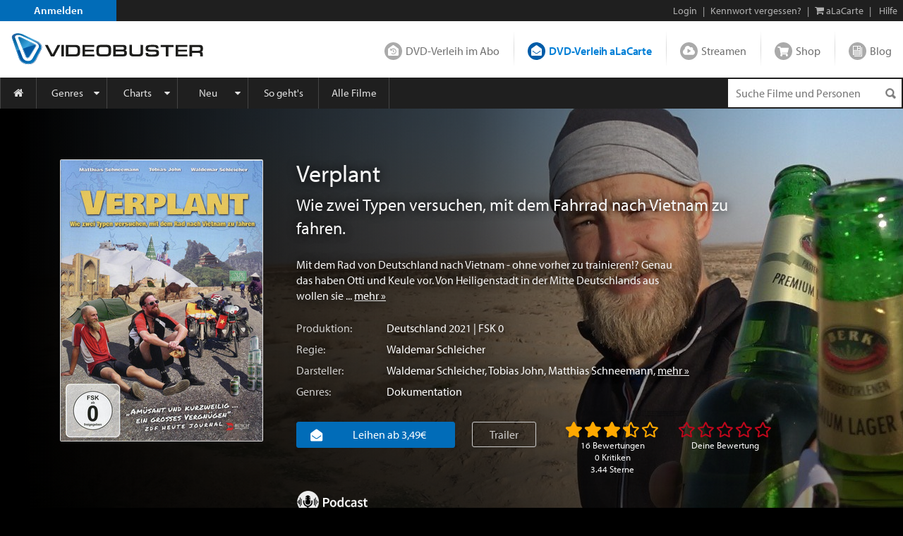

--- FILE ---
content_type: text/html; charset=utf-8
request_url: https://www.videobuster.de/dvd-bluray-verleih/229885/verplant
body_size: 47696
content:
<!DOCTYPE html>
<html lang="de" prefix="og: http://ogp.me/ns# fb: http://ogp.me/ns/fb# article: http://ogp.me/ns/article# video: http://ogp.me/ns/video#" class="modz-no-js">
<head>
	<script type="text/javascript">console.log('head loading');</script>
	<meta charset="utf-8" />
		<meta name="viewport" content="width=device-width, initial-scale=1, shrink-to-fit=no" />
		<meta http-equiv="content-language" content="de" />
	<meta http-equiv="content-type" content="text/html; charset=UTF-8" />
	
		<link rel="apple-touch-icon" sizes="180x180" href="//gfx.videobuster.de/theme.php/a023/site!vb-legacy/img/favicon/apple-icon-180x180.png" referrerpolicy="no-referrer-when-downgrade">
	<link rel="icon" type="image/png" sizes="192x192"  href="//gfx.videobuster.de/theme.php/a023/site!vb-legacy/img/favicon/android-icon-192x192.png" referrerpolicy="no-referrer-when-downgrade">
	<link rel="icon" type="image/png" sizes="32x32" href="//gfx.videobuster.de/theme.php/a023/site!vb-legacy/img/favicon/favicon-32x32.png" referrerpolicy="no-referrer-when-downgrade">
	<link rel="icon" type="image/png" sizes="16x16" href="//gfx.videobuster.de/theme.php/a023/site!vb-legacy/img/favicon/favicon-16x16.png" referrerpolicy="no-referrer-when-downgrade">
	<link rel="manifest" href="/manifest.json" referrerpolicy="no-referrer-when-downgrade">
	<meta name="msapplication-TileColor" content="#ffffff">
	<meta name="msapplication-TileImage" content="//gfx.videobuster.de/theme.php/a023/site!vb-legacy/img/favicon/android-icon-192x192.png">
	<meta name="theme-color" content="#00487c">
	
	
		
<script type="text/javascript">
	var nl = {"prod":true,"dev":false,"stage":false,"repo_version_compact":"a023","sitename":"VIDEOBUSTER","company_name":"VIDEOBUSTER.de","ad_titles_nice_count":"80.000","copyright":"Netleih GmbH & Co. KG","path_ajax_multiplexer":"ajax_multiplexer.php","url_root":"\/","domain_gfx_storage":"gfx.videobuster.de","form_token":"notoken","disable_external_content":true,"member":{"login":false},"url_login":"\/login?backway=%2Fdvd-bluray-verleih%2F229885%2Fverplant","url_register":"\/register?backway=%2Fdvd-bluray-verleih%2F229885%2Fverplant","url_ajax_multiplexer":"\/ajax_multiplexer.php","load_titledetail_js":true,"wishlist_preferred_media_type_bluray":false};
	if (!("Promise" in window)) {
		var head = document.getElementsByTagName("head")[0];
		var script = document.createElement("script"); script.src = "//gfx.videobuster.de/theme.php/a023/site!vb-legacy/thirdparty/promise-polyfill.min.js";
		head.appendChild(script);
	}
</script>

<link rel="preload" href="/themes/compiled/c1045f9e6a9962e4d7969b87a6c6e6d2.woff" as="font" crossorigin="anonymous" type="font/woff" />
<link rel="preload" href="/themes/compiled/bc78a28663100e717059405b0ec297cd.woff" as="font" crossorigin="anonymous" type="font/woff" />
<link rel="preload" href="/themes/compiled/5b232084843ffc6a06f441e221899330.woff" as="font" crossorigin="anonymous" type="font/woff" />
<link rel="preload" href="/themes/compiled/7a1b35c811a5c0825655fff832b15f4b.woff" as="font" crossorigin="anonymous" type="font/woff" />
<link rel="preload" href="/themes/compiled/af7ae505a9eed503f8b8e6982036873e.woff2" as="font" crossorigin="anonymous" type="font/woff2" />
<link rel="stylesheet" type="text/css" href="/theme.php/a023/site!vb-legacy/1.css" referrerpolicy="no-referrer-when-downgrade" />
<script type="text/javascript" src="/theme.php/a023/site!vb-legacy/1.js" referrerpolicy="no-referrer-when-downgrade"></script>

		<script type="text/javascript">
		var mobile_device = false;
		var device = {"browser":{"name":"chrome","version":0},"os":{"name":"mac","version":0},"flash":true,"silverlight":false,"mobile":false};
		nl.business_case_context = "alacarte";
	</script>

		
	

	<script type="text/javascript">
	
	function gaToggle() {
		if (!getCookie('noga'))
		{
			setCookie('noga', '1', 10, 'years');
			alert("Google Analytics Tracking wurde für diese Webseite deaktiviert.");
		}
		else
		{
			delCookie('noga');
			alert("Google Analytics Tracking wurde für diese Webseite wieder aktiviert.");
		}
	}
	
			window.videojs_license = '120e55560b0544401002431d0002';
								console.log('ga() disable_external_content is set');
						console.log('ga() webtracking.ga not set');
						
			console.log("ga() blocked");
			function ga() {
				console.log("ga() call ignored");
			}
			try { hashquery.utmCleanup(); } catch(e) { console.log("hashquery.utmCleanup() failed"); }
		
		</script>
	
	
	
	
		<script type="text/javascript">
		$(document).trigger('html-ready-top');
	</script>
		<title>Verplant: Stream, Blu-ray, 4K UHD oder DVD - VIDEOBUSTER</title>
		<meta name="description" content="DVD oder Blu-ray leihen oder streamen: Verplant (2021) mit Waldemar Schleicher von Waldemar Schleicher." />
				<meta name="GoogleBot" content="noOdp" />	<meta name="google-site-verification" content="oeqIM1v1a5ZgE_8IM8t3D0KvsVpCB5KFVzpfmeHx14g" />
										<meta name='robots' content='index, follow' />
								<!-- TODO: opengraph tag -->
		<meta property="og:site_name" content="VIDEOBUSTER" />
					<meta property="og:url" content="https://www.videobuster.de/dvd-bluray-verleih/229885/verplant" />					<meta property="og:title" content="Verplant: Stream, Blu-ray, 4K UHD oder DVD" />					<meta property="og:type" content="video.movie" />					<meta property="og:image" content="https://gfx.videobuster.de/archive/v/cVVJnPQUOyt8m76wep2uj3wcz0lMkawsSUyRqclMkZpbWGZJTJGanBlZyUyRjNj7GSwzGY3ZGFhwDFipjeVMNgxYmZmYWYuanBnJnI9aL8w/verplant.jpg" />					<meta property="og:description" content="Mit dem Rad von Deutschland nach Vietnam - ohne vorher zu trainieren!? Genau das haben Otti und Keule vor. Von Heiligenstadt in der Mitte D... mehr: https://www.videobuster.de/dvd-bluray-verleih/229885/verplant" />																		<meta property="og:video"              content="https://vod-cache-2.cdnflix.de/clips/XgfJMJE4j46yyKm_3DRi9Q/public/vod011/5kf40f1k060/video-h264-1.mp4" />
							<meta property="og:video:secure_url"   content="https://vod-cache-2.cdnflix.de/clips/XgfJMJE4j46yyKm_3DRi9Q/public/vod011/5kf40f1k060/video-h264-1.mp4" />
							<meta property="og:video:type"         content="video/mp4" />
														<meta property="og:video:width"        content="640" />
							<meta property="og:video:height"       content="360" />
														</head>
<body class=" big-sections area-member partner-nl2 campaign-default22 page-titledtl-2022">
<script type="text/javascript">
	$(document).trigger('html-body-started');
</script>
<div id="html-early">
		<div class="modal fade" id="modal-generic" tabindex="-1" role="dialog"></div>

<div class="site_header">
<div class="panel common navi navi_level0" id="navi_level0">
	<div class="panel_inner">
		<div class="panel_content">
							<div style="float: left;"><a id="navi-0-register" class="item register" href="/register">Anmelden</a></div><div class="d-inline-block ml-auto"><span class="hidden-if-first">|</span><a class="item" href="/login?backway=%2Fdvd-bluray-verleih%2F229885%2Fverplant">Login</a><span class="hidden-sm-down"><span>|</span><a id="navi-0-lost-password" class="item link_lost_password" target="_self" href="/konto/kennwort-vergessen">Kennwort vergessen?</a></span><span class="hidden-if-first">|</span><a id="navi-0-basket-alacarte" title="aLaCarte-Warenkorb" class="item basket_alacarte" href="/basket_alacarte.php"><i class="fa fa-shopping-cart"></i> <span class="hidden-sm-down">aLaCarte</span></a><span class="hidden-sm-down">|</span><a id="navi-0-helpcenter" title="Hilfe" class="item hidden-sm-down" href="/helpcenter/"><i class="hidden-md-up fa fa-question"></i> <span class="hidden-sm-down">Hilfe</span></a></div>
  					</div>
	</div>
	</div>
 
<div class="panel common navi navi_level1" id="navi_level1">
	<div class="panel_inner">
		<div class="panel_content" style="position: relative;">
							<a id="navi-1-logo" class="logo" href="/" aria_hidden="true" aria_label="Logo">
												<img src="//gfx.videobuster.de/theme.php/a023/site!vb-legacy/img/navi/top_navi_logo.svg" referrerpolicy="no-referrer-when-downgrade" alt="VIDEOBUSTER" fetchpriority="high" aria-hidden="true" /> 
							</a>
			<div class="navi-1-normal">
																												<a id="navi-1-index_rental" class="item index_rental " href="/">
						DVD-Verleih im Abo
					</a>
																								<div class="spacer"></div>										<a id="navi-1-index_alacarte" class="item index_alacarte selected" href="/alacarte/">
						DVD-Verleih aLaCarte
					</a>
																								<div class="spacer"></div>										<a id="navi-1-index_vod" class="item index_vod " href="/video-on-demand/">
						Streamen
					</a>
																								<div class="spacer"></div>										<a id="navi-1-index_shop" class="item index_shop " href="/shop/">
						Shop
					</a>
																								<div class="spacer"></div>										<a id="navi-1-index_community" class="item index_community " href="/magazin/">
						Blog
					</a>
																																					</div>
			<div class="navi-1-tight" style="">
																																		<div class="selected-wrapper">
							<div class="navi-1-tight-dropdown-btn">
								<i class="fa fa-angle-down fa-2x"></i>
							</div>
														<a id="navi-1-tight-index_alacarte" class="item index_alacarte selected" href="/alacarte/">
								DVD-Verleih aLaCarte
							</a>
													</div>
																																																																																															<a id="navi-1-tight-index_rental" class="item index_rental" href="/">
						DVD-Verleih im Abo
					</a>
																																		<a id="navi-1-tight-index_vod" class="item index_vod" href="/video-on-demand/">
						Streamen
					</a>
																								<a id="navi-1-tight-index_shop" class="item index_shop" href="/shop/">
						Shop
					</a>
																								<a id="navi-1-tight-index_community" class="item index_community" href="/magazin/">
						Blog
					</a>
																																</div>
			<div class="nsbr"></div>
		</div>
	</div>
</div>
 
<style>
	.navbar { padding: 0;display: block; }
	#navbarResponsive { width: inherit; }
	#navi_level3 .panel_content.card { background-color: inherit !important; border: none !important; }
</style>
<div class="panel common navi navi_level2">
	<div class="panel_inner">
		<div class="panel_content">
			<div class="navbar navbar-expand-md">
				<a id="navi-2-toggle" class="burger d-md-none " href="#" data-toggle="collapse" data-target="#navbarResponsive" title="Menu" aria-label="Menu">
					<i class="fa fa-bars" aria-hidden="true"></i>
				</a>
				<div class="quick_search " id="navi_quick_search">
											<form action="/titlesearch.php" method="get" style="height:100%;">
										<input type="text" id="qs" name="search_title" class="search_query" autocomplete="off" 						placeholder="Suche Filme und Personen" 												data-autocomplete-src="/autocomplete" data-autocomplete-snippet="main" 												aria-label="Suchenanfrage" 					/>
											<input type="hidden" name="search_business_cases" value="11" />										<input type="image" class="search_submit" src="//gfx.videobuster.de/theme.php/a023/site!vb-legacy/img/navi/ico-base.png" value="" alt="Suchen" aria-label="Suchen" />
					</form>
				</div>
				<nav id="navbarResponsive" class="collapse navbar-collapse">
																														<a id="navi-2-overview" href="/alacarte" 								class="item first " 								 								style="width:52px; min-width:0;" 								>
								<i class="fa fa-home"></i>															</a>
																											<a id="navi-2-genres" href="/genrelist_alacarte.php" 								class="item  dropdown_trigger collapsed" 								data-toggle="collapse" data-target="#navi_level3_content_genres" 								style="" 								>
																Genres							</a>
																											<a id="navi-2-top100" href="/top-dvd-verleih-30-tage.php?business=alacarte&amp;content=alacarte" 								class="item  dropdown_trigger collapsed" 								data-toggle="collapse" data-target="#navi_level3_content_top100" 								style="" 								>
																Charts							</a>
																											<a id="navi-2-news" href="/alacarte/neuheiten-dvd" 								class="item  dropdown_trigger collapsed" 								data-toggle="collapse" data-target="#navi_level3_content_news" 								style="" 								>
																Neu							</a>
																											<a id="navi-2-howto_alacarte" href="/so-gehts-alacarte" 								class="item  " 								 								style="" 								>
																So geht&#039;s							</a>
																											<a id="navi-2-all_movies" href="/titlesearch.php?search_business_cases=11" 								class="item  " 								 								style="" 								>
																Alle Filme							</a>
																											<a id="navi-2-helpcenter" href="/helpcenter" 								class="item  " 								 								style="" 								>
																Hilfe							</a>
																																				</nav>
			</div>
			<div class="nsbr"></div>
		</div>
	</div>
</div>
 


<div class="panel common navi navi_level3" id="navi_level3">
	<div class="panel_inner">
		<div class="panel_content">
																						<div id="navi_level3_content_genres" class="navi_level3_content collapse" data-parent="#navi_level3">
						<div>
																																																																								<div class="column">
																						
								<a id="navi-3-0" href="/switch-red/alacarte/" class="item ">18+ Erotik</a>
															
																																			
								<a id="navi-3-1" href="/switch-red/gay/alacarte/" class="item ">18+ Gay-Erotik</a>
															
																																			
								<a id="navi-3-2" href="/genrelist_alacarte.php/18-spielfilm-628.html" class="item ">18+ Spielfilm</a>
															
																																			
								<a id="navi-3-3" href="/genrelist_alacarte.php/abenteuer-134.html" class="item ">Abenteuer</a>
															
																																			
								<a id="navi-3-4" href="/genrelist_alacarte.php/action-127.html" class="item ">Action</a>
															
																																			
								<a id="navi-3-5" href="/genrelist_alacarte.php/animation-915.html" class="item ">Animation</a>
																																												</div>
															
																																				<div class="column">
																						
								<a id="navi-3-6" href="/genrelist_alacarte.php/anime-388.html" class="item ">Anime</a>
															
																																			
								<a id="navi-3-7" href="/genrelist_alacarte.php/bollywood-855.html" class="item ">Bollywood</a>
															
																																			
								<a id="navi-3-8" href="/genrelist_alacarte.php/deutscher-film-457.html" class="item ">Deutscher Film</a>
															
																																			
								<a id="navi-3-9" href="/genrelist_alacarte.php/dokumentation-129.html" class="item ">Dokumentation</a>
															
																																			
								<a id="navi-3-10" href="/genrelist_alacarte.php/drama-114.html" class="item ">Drama</a>
															
																																			
								<a id="navi-3-11" href="/genrelist_alacarte.php/fantasy-125.html" class="item ">Fantasy</a>
																																												</div>
															
																																				<div class="column">
																						
								<a id="navi-3-12" href="/genrelist_alacarte.php/horror-118.html" class="item ">Horror</a>
															
																																			
								<a id="navi-3-13" href="/genrelist_alacarte.php/kids-115.html" class="item ">Kids</a>
															
																																			
								<a id="navi-3-14" href="/genrelist_alacarte.php/klassik-995.html" class="item ">Klassik</a>
															
																																			
								<a id="navi-3-15" href="/genrelist_alacarte.php/komoedie-113.html" class="item ">Komödie</a>
															
																																			
								<a id="navi-3-16" href="/genrelist_alacarte.php/kriegsfilm-121.html" class="item ">Kriegsfilm</a>
															
																																			
								<a id="navi-3-17" href="/genrelist_alacarte.php/krimi-360.html" class="item ">Krimi</a>
																																												</div>
															
																																				<div class="column">
																						
								<a id="navi-3-18" href="/genrelist_alacarte.php/lovestory-119.html" class="item ">Lovestory</a>
															
																																			
								<a id="navi-3-19" href="/genrelist_alacarte.php/musik-120.html" class="item ">Musik</a>
															
																																			
								<a id="navi-3-20" href="/genrelist_alacarte.php/ratgeber-914.html" class="item ">Ratgeber</a>
															
																																			
								<a id="navi-3-21" href="/genrelist_alacarte.php/science-fiction-117.html" class="item ">Science-Fiction</a>
															
																																			
								<a id="navi-3-22" href="/genrelist_alacarte.php/serie-130.html" class="item ">Serie</a>
															
																																			
								<a id="navi-3-23" href="/genrelist_alacarte.php/thriller-128.html" class="item ">Thriller</a>
																																												</div>
															
																																				<div class="column">
																						
								<a id="navi-3-24" href="/genrelist_alacarte.php/tv-film-942.html" class="item ">TV-Film</a>
															
																																			
								<a id="navi-3-25" href="/genrelist_alacarte.php/western-126.html" class="item ">Western</a>
															
												</div>						<div class="clearfix"></div>
						<div class="dropdown_close" data-toggle="collapse" data-target="#navi_level3_content_genres"></div>
						</div>
					</div>
														<div id="navi_level3_content_top100" class="navi_level3_content collapse" data-parent="#navi_level3">
						<div>
																																																																								<div class="column">
																																																						<div class="column_header">Top aLaCarte</div>
							
																																			
								<a id="navi-3-top100_alacarte_1" href="/top-alacarte-30-tage.php" class="item ">30 Tage</a>
															
																																			
								<a id="navi-3-top100_alacarte_12" href="/top-alacarte-12-monate.php" class="item ">12 Monate</a>
															
												</div>						<div class="clearfix"></div>
						<div class="dropdown_close" data-toggle="collapse" data-target="#navi_level3_content_top100"></div>
						</div>
					</div>
														<div id="navi_level3_content_news" class="navi_level3_content collapse" data-parent="#navi_level3">
						<div>
																																																																								<div class="column">
																																																						<div class="column_header">Neuerscheinungen</div>
							
																																			
								<a id="navi-3-news_dvd" href="/alacarte/neuheiten-dvd" class="item ">DVD</a>
															
																																			
								<a id="navi-3-news_bluray" href="/alacarte/neuheiten-bluray" class="item ">Blu-ray / Blu-ray 3D</a>
															
																																			
								<a id="navi-3-news_4k_uhd" href="/alacarte/neuheiten-4k-uhd" class="item ">4K UHD</a>
															
																																			
								<a id="navi-3-news_deutschland_premiere" href="/alacarte/neuheiten-dvd?search_tags%5B1035%5D=1035&amp;tab_search_content=movies" class="item ">Deutschland-Premiere</a>
															
																																																				</div>
									<div class="column">
																																<div class="column_header">Demnächst</div>
							
																																			
								<a id="navi-3-preview_dvd" href="/alacarte/vorschau-dvd" class="item ">DVD</a>
															
																																			
								<a id="navi-3-preview_bluray" href="/alacarte/vorschau-bluray" class="item ">Blu-ray / Blu-ray 3D</a>
															
																																			
								<a id="navi-3-preview_4k_uhd" href="/alacarte/vorschau-4k-uhd" class="item ">4K UHD</a>
															
																																			
								<a id="navi-3-preview_deutschland_premiere" href="/alacarte/vorschau-dvd?content=alacarte&amp;search_tags%5B1035%5D=1035&amp;tab_search_content=movies" class="item ">Deutschland-Premiere</a>
															
																																																				</div>
									<div class="column">
																																<div class="column_header">Neuzugänge</div>
							
																																			
								<a id="navi-3-new_in_program" href="/alacarte/neuzugaenge-dvd" class="item ">DVD</a>
															
																																			
								<a id="navi-3-new_in_program_bluray" href="/alacarte/neuzugaenge-bluray" class="item ">Blu-ray / Blu-ray 3D</a>
															
																																			
								<a id="navi-3-new_in_program_4k_uhd" href="/alacarte/neuzugaenge-4k-uhd" class="item ">4K UHD</a>
															
																																																				</div>
									<div class="column">
																																<div class="column_header">Empfehlungen</div>
							
																																			
								<a id="navi-3-empfehlungen_deutschland_premiere" href="/titlesearch.php?search_business_cases=11&amp;search_tags%5B1035%5D=1035&amp;tab_search_content=movies" class="item ">Deutschland-Premiere</a>
															
																																			
								<a id="navi-3-schlagwoerter" href="/tags/" class="item ">Schlagwörter</a>
															
																																			
								<a id="navi-3-empfehlungen_binge_watching" href="/alacarte/binge-watching" class="item ">Binge-Watching</a>
															
																																			
								<a id="navi-3-kritiken_rental" href="/kritiken?business=alacarte&amp;positive=1" class="item ">Neueste Kritiken</a>
															
																																			
								<a id="navi-3-kritik_der_woche" href="/member_critic_week.php" class="item ">Kritik der Woche</a>
															
																																			
								<a id="navi-3-vorteilswelt" href="/vorteilswelt/" class="item ">Vorteilswelt</a>
															
												</div>						<div class="clearfix"></div>
						<div class="dropdown_close" data-toggle="collapse" data-target="#navi_level3_content_news"></div>
						</div>
					</div>
																																		</div>
	</div>
</div>

<script>
$('.navi_level3').on('show.bs.collapse', function () {
	$('.navi_level3 .navi_level3_content.collapse-accordion.in').collapse('hide');
})
</script>

 
</div>
<div id="quick_search_autocomplete" class="movietip_no"></div>
<div id="titledtl" itemscope itemtype="http://schema.org/Movie"><div id="main_channel_category" class="container-fluid plain-style-borderless plain-bg-darker" ><div class="img-container"><img alt="Verplant" fetchpriority="low" src="//gfx.videobuster.de/archive/v/cyTpZHga9n9hLMhU9jq_f4Acz0lMkawsSUyRjA2JTJGaW1hmSUyRmpwZWclMkZmZjFhOGGsOWY4YjllOGI3Yrw0ZDiL2_VjZWUuanBnJnI9Y3esMDB4lOww.jpg" referrerpolicy="no-referrer-when-downgrade" /></div><div class="container fluid-lg-down my-1 my-md-2 my-lg-3"><div class="row"><div class="col-auto d-block titlelist"><div class="cover-box d-flex"><div class="tdtl-main-cover"><div class="movie-title-container movie-cover-col has-title-marks" data-parent-title-idnr="229885"><div class="movie-cover-container" style="position: relative"><div class="title-marks title-229885" data-qtip-src="cover-overlay/explain#explain-mark-all+left"><div class="mark-memo toggle-title-mark "></div><div class="mark-owned toggle-title-mark "></div><div class="mark-seen toggle-title-mark "></div><div class="mark-trash toggle-title-mark "></div></div><div class="movie-cover-composition"><a href="//gfx.videobuster.de/archive/v/c2f-LaUkjXOVrMX0P79Ydzgcz0lMkawsSUyRqclMkZpbWGZJTJGanBlZyUyRjNj7GSwzGY3ZGFhwDFipjeVMNgxYmZmYWYuanBnJnI9aKYwMA/verplant-cover.jpg" class="movie-cover d-block mb-h" title="Verplant" data-toggle="lightbox-indirect" data-indirect-gallery="titledtl_cover_pictures_parent_229885"><picture class="cover" alt="Verplant" title="Verplant" loading="lazy"><source media="(min-width: 992px) and (min-resolution: 1.5dppx)" srcset="//gfx.videobuster.de/archive/v/cNyWGp1olPqX3CMYx48InSQcz0lMkawsSUyRqclMkZpbWGZJTJGanBlZyUyRjNj7GSwzGY3ZGFhwDFipjeVMNgxYmZmYWYuanBnJnI9d9UyeGjrNg/verplant.jpg" /><source media="(min-width: 992px) " srcset="//gfx.videobuster.de/archive/v/cU7yxj9q8vkPBBxTzbB9NfAcz0lMkawsSUyRqclMkZpbWGZJTJGanBlZyUyRjNj7GSwzGY3ZGFhwDFipjeVMNgxYmZmYWYuanBnJnI9d7g2eGjDOA/verplant.jpg" /><source media="(min-resolution: 2dppx)" srcset="//gfx.videobuster.de/archive/v/cNyWGp1olPqX3CMYx48InSQcz0lMkawsSUyRqclMkZpbWGZJTJGanBlZyUyRjNj7GSwzGY3ZGFhwDFipjeVMNgxYmZmYWYuanBnJnI9d9UyeGjrNg/verplant.jpg" /><source media="(min-resolution: 1.5dppx)" srcset="//gfx.videobuster.de/archive/v/cU7yxj9q8vkPBBxTzbB9NfAcz0lMkawsSUyRqclMkZpbWGZJTJGanBlZyUyRjNj7GSwzGY3ZGFhwDFipjeVMNgxYmZmYWYuanBnJnI9d7g2eGjDOA/verplant.jpg" /><source media="" srcset="//gfx.videobuster.de/archive/v/cBNF5BBan2tVTKiwNlFszVwcz0lMkawsSUyRqclMkZpbWGZJTJGanBlZyUyRjNj7GSwzGY3ZGFhwDFipjeVMNgxYmZmYWYuanBnJnI9d684eGi3Ng/verplant.jpg" /><img src="//gfx.videobuster.de/archive/v/cBNF5BBan2tVTKiwNlFszVwcz0lMkawsSUyRqclMkZpbWGZJTJGanBlZyUyRjNj7GSwzGY3ZGFhwDFipjeVMNgxYmZmYWYuanBnJnI9d684eGi3Ng/verplant.jpg" class="cover" title="Verplant" loading="lazy" referrerpolicy="no-referrer-when-downgrade" /></picture></a></div><a  href="javascript:return false;" title="Cover vergrößern" data-toggle="lightbox-indirect" data-indirect-gallery="titledtl_cover_pictures_parent_229885"class="icons zoom movietip_no has-qtip"></a><a href="/trailer/71016/verplant-trailer" class="icons trailer movietip_no has-qtip" title="Trailer zu „Verplant“ &copy; Busch Media Group" rel="trailer_lightbox" data-sources="https://vod-cache-2.cdnflix.de/clips/XgfJMJE4j46yyKm_3DRi9Q/public/vod011/5kf40f1k060/video-h264-1.mp4§video/mp4"></a></div></div><meta itemprop="image" content="//gfx.videobuster.de/archive/v/c2f-LaUkjXOVrMX0P79Ydzgcz0lMkawsSUyRqclMkZpbWGZJTJGanBlZyUyRjNj7GSwzGY3ZGFhwDFipjeVMNgxYmZmYWYuanBnJnI9aKYwMA/verplant-cover.jpg"><a href="//gfx.videobuster.de/archive/v/c2f-LaUkjXOVrMX0P79Ydzgcz0lMkawsSUyRqclMkZpbWGZJTJGanBlZyUyRjNj7GSwzGY3ZGFhwDFipjeVMNgxYmZmYWYuanBnJnI9aKYwMA/verplant-dvd-front-cover.jpg" data-toggle="lightbox" data-gallery="titledtl_cover_pictures_parent_229885" data-title="Verplant - DVD Front-Cover" data-footer="&lt;span class=&quot;left-footer&quot;&gt;&lt;a class=&quot;btn&quot; href=&quot;//gfx.videobuster.de/archive/v/cc8K8o6iGEGvOhf00zTa3BAcz0lMkawsSUyRqclMkZpbWGZJTJGanBlZyUyRjNj7GSwzGY3ZGFhwDFipjeVMNgxYmZmYWYuanBn/verplant-dvd-front-cover.jpg&quot; target=&quot;_blank&quot;&gt;Bild öffnen&lt;/a&gt;&lt;/span&gt;&lt;span class=&quot;d-inline-block text-right&quot;&gt; &amp;copy; Busch Media Group&lt;/span&gt;" title="Verplant - DVD Front-Cover"></a><a href="//gfx.videobuster.de/archive/v/c0_Rw9ii9lJU2e_zYbaIIpAcz0lMkawsSUyRqclMkZpbWGZJTJGanBlZyUyRmL0NWVhZGJjMGMwYWLWzmFiqjJhMWIwq6s0LmpwZyZyPWimMDA/verplant-dvd-back-cover.jpg" data-toggle="lightbox" data-gallery="titledtl_cover_pictures_parent_229885" data-title="Verplant - DVD Back-Cover" data-footer="&lt;span class=&quot;left-footer&quot;&gt;&lt;a class=&quot;btn&quot; href=&quot;//gfx.videobuster.de/archive/v/cWu1eoNFUgk_0YTsyCOq0NAcz0lMkawsSUyRqclMkZpbWGZJTJGanBlZyUyRmL0NWVhZGJjMGMwYWLWzmFiqjJhMWIwq6s0LmpwZw/verplant-dvd-back-cover.jpg&quot; target=&quot;_blank&quot;&gt;Bild öffnen&lt;/a&gt;&lt;/span&gt;&lt;span class=&quot;d-inline-block text-right&quot;&gt; &amp;copy; Busch Media Group&lt;/span&gt;" title="Verplant - DVD Back-Cover"></a><a href="//gfx.videobuster.de/archive/v/cXrOIXl75jRQk-VmzA2AC5gcz0lMkawsSUyRqclMkZpbWGZJTJGanBlZyUyRmIyi2T-6GHSZNUwN2HOx2K6Y2Mwx2JhLmpwZyZyPWimMDA/verplant-dvd-full-cover.jpg" data-toggle="lightbox" data-gallery="titledtl_cover_pictures_parent_229885" data-title="Verplant - DVD Full-Cover" data-footer="&lt;span class=&quot;left-footer&quot;&gt;&lt;a class=&quot;btn&quot; href=&quot;//gfx.videobuster.de/archive/v/cKdgZf_4OLpkqJpt_riJJAgcz0lMkawsSUyRqclMkZpbWGZJTJGanBlZyUyRmIyi2T-6GHSZNUwN2HOx2K6Y2Mwx2JhLmpwZw/verplant-dvd-full-cover.jpg&quot; target=&quot;_blank&quot;&gt;Bild öffnen&lt;/a&gt;&lt;/span&gt;&lt;span class=&quot;d-inline-block text-right&quot;&gt; &amp;copy; Busch Media Group&lt;/span&gt;" title="Verplant - DVD Full-Cover"></a></div></div></div><div class="col-12 col-sm px-2 px-sm-1 title-details d-flex d-sm-block flex-wrap"><div class="container order-2"><div class="synopsis clearfix row"><div class="details"><h1 itemprop="name" class="name text-left mt-1 mt-sm-0">Verplant</h1><h4 class="long-name" itemprop="alternativeHeadline">Wie zwei Typen versuchen, mit dem Fahrrad nach Vietnam zu fahren.</h4><div class="description mt-2">Mit dem Rad von Deutschland nach Vietnam - ohne vorher zu trainieren!? Genau das haben Otti und Keule vor. Von Heiligenstadt in der Mitte Deutschlands aus wollen sie&nbsp...&nbsp<a class="more-link" href="#handlung">mehr&nbsp;&raquo;</a></div><div class="description short">Mit dem Rad von Deutschland nach Vietnam - ohne vorher zu trainieren!? Genau das haben&nbsp...&nbsp<a class="more-link" href="#handlung">mehr&nbsp;&raquo;</a></div><div class="d-flex mt-0 mt-sm-1"><label>Produktion:</label><div class="detail-item"><a href="/titlesearch.php?tab_search_content=movies&amp;search_countries[61]=61">Deutschland</a> 2021 | FSK 0</div></div><div class="d-flex"><label>Regie:</label><div class="detail-item"><a href="/persondtl.php/waldemar-schleicher-530193.html">Waldemar Schleicher</a></div></div><div class="d-flex"><label>Darsteller:</label><div class="detail-item"><a href="/persondtl.php/waldemar-schleicher-530193.html">Waldemar Schleicher</a>, <a href="/persondtl.php/tobias-john-530194.html">Tobias John</a>, <a href="/persondtl.php/matthias-schneemann-530195.html">Matthias Schneemann</a>, <a class="more-link" href="#darsteller">mehr&nbsp;&raquo;</a></div></div><div class="d-flex"><label>Genres:</label><div class="detail-item"><a href="/genrelist.php/dokumentation-129.html">Dokumentation</a></div></div></div></div></div><div class="container order-1"><div class="row"><div class="col-12 my-1 p-0 clearfix"><div class="float-none float-md-left"><div class="media-buttons mt-0 mt-sm-2 mt-md-1"><div id="business_case_selector" class="btn-group d-md-inline-flex d-flex"><a href="#alacarte" class="btn btn-primary button media-alacarte d-block w-100"><i class="nl nl-channel-alacarte mr-1 mr-xl-2"></i><div class="d-inline-block ml-1 mr-1 mr-md-2">Leihen ab 3,49€</div></a></div></div></div><div class="float-none float-md-left"><a href="/trailer/71016/verplant-trailer" class="btn btn-outline-white mb-1 mb-sm-1 mb-lg-1 mt-1 px-0 px-sm-2 mx-0 mx-md-2 d-md-inline-block d-block" title="Trailer zu „Verplant“ &copy; Busch Media Group" rel="trailer_lightbox" data-sources="https://vod-cache-2.cdnflix.de/clips/XgfJMJE4j46yyKm_3DRi9Q/public/vod011/5kf40f1k060/video-h264-1.mp4§video/mp4">Trailer</a></div><div class="float-none float-md-left d-flex"><div class="d-inline-block mt-1 ml-auto  ml-md-1 mr-auto"><div class="rating-box2 rating-total " data-parent-title-idnr="229885" data-saved-rating="35" data-hover-rating="35" data-shy-href="#kritiken"><div class="rating big" title="'Verplant' wurde mit 3.44 Sternen bewertet"><span class="stars"></span></div><div class="votes text-center">16 Bewertungen<br>0&nbsp;Kritiken<br>3.44&nbsp;Sterne</div></div></div><div class="d-inline-block mt-1 ml-2 mr-auto mr-md-0"><div class="rating-box2 rating-member active_rating" data-show-rate-infos="yes" data-parent-title-idnr="229885" data-saved-rating="0" data-hover-rating="0"><div class="rating big" title=""><span class="stars"></span></div><div class="votes text-center">Deine Bewertung</div><div id="rating-member-info" class="info"></div></div></div></div></div></div></div><div class="container order-3"><div class="row"><div class="col-12 p-0 mb-1 mt-2 my-sm-0 text-center text-md-left clearfix"><div class="awards d-inline-block float-md-left"><span class="podcast"><a href="#magazin&amp;podcast" class="podcast" data-toggle="tooltip" data-placement="top" title="Podcast zum Film Verplant"></a></span></div></div></div></div></div></div></div></div><div id="content-nav" class="row mx-0"><div class="col-12 px-0"><ul class="nav-links"><li class="handlung"><a href="#handlung" title="Handlung"><i class="fa fa-file-text-o"></i><span class="d-none d-lg-inline-block">Handlung</span></a></li><li class="trailer"><a href="#trailer" title="Trailer"><i class="fa fa-play-circle-o"></i><span class="d-none d-lg-inline-block">Trailer</span></a><span class="badge badge-light d-none d-lg-inline-block">2</span></li><li class="darsteller"><a href="#darsteller" title="Darsteller"><i class="fa fa-user"></i><span class="d-none d-lg-inline-block">Darsteller</span></a><span class="badge badge-light d-none d-lg-inline-block">4</span></li><li class="magazin"><a href="#magazin" title="Blog"><i class="fa fa-file-text"></i><span class="d-none d-lg-inline-block">Blog</span></a><span class="badge badge-light d-none d-lg-inline-block">1</span></li><li class="bilder"><a href="#bilder" title="Bilder"><i class="fa fa-picture-o"></i><span class="d-none d-lg-inline-block"><span class="d-none d-lg-inline-block">Bilder</span></a><span class="badge badge-light d-none d-lg-inline-block">15</span></li><li class="kritiken"><a href="#kritiken" title="Kritiken"><i class="fa fa-comment"></i><span class="d-none d-lg-inline-block">Kritiken</span></a></li><li class="filmzitate"><a href="#filmzitate" title="Filmzitate"><i class="fa fa-commenting"></i></i><span class="d-none d-lg-inline-block">Filmzitate</span></a></li></ul></div></div><div class="container-fluid plain-style-borderless plain-bg-lightest media-section-nav pl-0" ><div class="container max-xl fluid-md-down"><ul class="nav nav-tabs px-auto" id="media-section" role="tablist"><li class="nav-item text"><span class="nav-link">Erhältlich:</span></li><li class="nav-item"><a class="nav-link tab-rental" id="tab-rental" data-toggle="tab" href="#rental" role="tab" aria-controls="rental" aria-selected="true"><i class="nl nl-channel-wishlist-circle"></i><span class="d-none d-lg-inline">DVD-Verleih im </span><span class="d-none d-sm-inline">Abo</span></a></li><li class="nav-item"><a class="nav-link tab-alacarte active" id="tab-alacarte" data-toggle="tab" href="#alacarte" role="tab" aria-controls="alacarte" aria-selected="false"><i class="nl nl-channel-alacarte-circle"></i><span class="d-none d-sm-inline">DVD-Verleih </span><span class="d-none d-lg-inline">aLaCarte</span></a></li><li class="nav-item"><a class="nav-link tab-vod" id="tab-vod" data-toggle="tab" href="#vod" role="tab" aria-controls="vod" aria-selected="false"><i class="nl nl-channel-vod-circle"></i><span class="d-none d-sm-inline">Streamen</span></a></li></ul></div></div><div class="container-fluid plain-style-borderless plain-bg-lightes media-section-content"><div class="tab-content" id="media-section-tab-content" ><div class="tab-pane fade show" id="rental" role="tabpanel" aria-labelledby="rental"><div id="rental-content" class="tab-rental tab-content "><div class="container max-xl fluid-md-down"><div class="row info-row pb-0"><h3>DVD & Blu-ray Verleih im Abo</h3></div><div class="row info-row"><div class="col detail-col"><p class="pr-0 pr-md-2 pr-lg-4 pr-xl-5">In unserem Blu-ray und DVD Verleih im Abo erhältst du monatlich die neuesten Kracher, zeitlose Klassiker und packende Serien zum super günstigen Preis. Erstelle deine Wunschliste und wir schicken dir deine Lieblingsfilme automatisch zu.</p></div><div class="btn-col"><a class="btn btn-secondary" href="/so-gehts-abo">So geht's</a></div></div>  <div class="media-group-header clearfix" id="rental-dvd"><h3 class="">DVD</h3></div><div class="row titlelist medium odd last"><div class="cover-col"><div class="cover-box"><div class="movie-title-container movie-cover-col" data-parent-title-idnr="229885"><div class="movie-cover-container" style="position: relative"><div class="movie-cover-composition"><a href="//gfx.videobuster.de/archive/v/c2f-LaUkjXOVrMX0P79Ydzgcz0lMkawsSUyRqclMkZpbWGZJTJGanBlZyUyRjNj7GSwzGY3ZGFhwDFipjeVMNgxYmZmYWYuanBnJnI9aKYwMA/verplant-dvd-cover.jpg" class="movie-cover d-block mb-h" title="Verplant (DVD)" data-toggle="lightbox-indirect" data-indirect-gallery="titledtl_cover_pictures_rental_dvd_229886"><img src="//gfx.videobuster.de/archive/v/c-GCuZbgyd32_YrlkRwE6Mwcz0lMkawsSUyRqclMkZpbWGZJTJGanBlZyUyRjNj7GSwzGY3ZGFhwDFipjeVMNgxYmZmYWYuanBnJnI9d6c3eGisNA/verplant.jpg" srcset="//gfx.videobuster.de/archive/v/c-GCuZbgyd32_YrlkRwE6Mwcz0lMkawsSUyRqclMkZpbWGZJTJGanBlZyUyRjNj7GSwzGY3ZGFhwDFipjeVMNgxYmZmYWYuanBnJnI9d6c3eGisNA/verplant.jpg 117w, //gfx.videobuster.de/archive/v/cr0Gz0_U-uTrTTuejGjkXSwcz0lMkawsSUyRqclMkZpbWGZJTJGanBlZyUyRjNj7GSwzGY3ZGFhwDFipjeVMNgxYmZmYWYuanBnJnI9d6sxeGixMQ/verplant.jpg 151w, //gfx.videobuster.de/archive/v/chmfHEHF2voLNTDnsIfBTvwcz0lMkawsSUyRqclMkZpbWGZJTJGanBlZyUyRjNj7GSwzGY3ZGFhwDFipjeVMNgxYmZmYWYuanBnJnI9d6wyeGiyNw/verplant.jpg 162w, //gfx.videobuster.de/archive/v/cfekrDTXsWpok26okI058nwcz0lMkawsSUyRqclMkZpbWGZJTJGanBlZyUyRjNj7GSwzGY3ZGFhwDFipjeVMNgxYmZmYWYuanBnJnI9d6w3eGizNA/verplant.jpg 167w, //gfx.videobuster.de/archive/v/cE0-PJraicYLIteZK1GpWUgcz0lMkawsSUyRqclMkZpbWGZJTJGanBlZyUyRjNj7GSwzGY3ZGFhwDFipjeVMNgxYmZmYWYuanBnJnI9d60weGizOA/verplant.jpg 170w, //gfx.videobuster.de/archive/v/cBS6wQZlNP4M2QBDFsRdkHgcz0lMkawsSUyRqclMkZpbWGZJTJGanBlZyUyRjNj7GSwzGY3ZGFhwDFipjeVMNgxYmZmYWYuanBnJnI9d74weGjLNg/verplant.jpg 340w" sizes="(max-width: 767px) 117px, (max-width: 991px) 151px, (max-width: 1199px) 162px, (max-width: 1699px) 167px, (max-width: 3398px) 170px, 340px" class="cover" alt="Verplant" loading="lazy" referrerpolicy="no-referrer-when-downgrade" /></a></div><a  href="javascript:return false;" title="Cover vergrößern" data-toggle="lightbox-indirect" data-indirect-gallery="titledtl_cover_pictures_rental_dvd_229886"class="icons zoom movietip_no has-qtip"></a></div></div><a href="//gfx.videobuster.de/archive/v/c2f-LaUkjXOVrMX0P79Ydzgcz0lMkawsSUyRqclMkZpbWGZJTJGanBlZyUyRjNj7GSwzGY3ZGFhwDFipjeVMNgxYmZmYWYuanBnJnI9aKYwMA/verplant-dvd-front-cover.jpg" title="Verplant - DVD Front-Cover" data-title="Verplant - DVD Front-Cover" data-gallery="titledtl_cover_pictures_rental_dvd_229886" data-footer="&lt;span class=&quot;left-footer&quot;&gt;&lt;a class=&quot;btn&quot; href=&quot;//gfx.videobuster.de/archive/v/cc8K8o6iGEGvOhf00zTa3BAcz0lMkawsSUyRqclMkZpbWGZJTJGanBlZyUyRjNj7GSwzGY3ZGFhwDFipjeVMNgxYmZmYWYuanBn/verplant-dvd-front-cover.jpg&quot; target=&quot;_blank&quot;&gt;Bild öffnen&lt;/a&gt;&lt;/span&gt;&lt;span class=&quot;d-inline-block text-right&quot;&gt;© Busch Media Group&lt;/span&gt;" data-toggle="lightbox" class="shadowbox_hidden"></a><a href="//gfx.videobuster.de/archive/v/c0_Rw9ii9lJU2e_zYbaIIpAcz0lMkawsSUyRqclMkZpbWGZJTJGanBlZyUyRmL0NWVhZGJjMGMwYWLWzmFiqjJhMWIwq6s0LmpwZyZyPWimMDA/verplant-dvd-back-cover.jpg" title="Verplant - DVD Back-Cover" data-title="Verplant - DVD Back-Cover" data-gallery="titledtl_cover_pictures_rental_dvd_229886" data-footer="&lt;span class=&quot;left-footer&quot;&gt;&lt;a class=&quot;btn&quot; href=&quot;//gfx.videobuster.de/archive/v/cWu1eoNFUgk_0YTsyCOq0NAcz0lMkawsSUyRqclMkZpbWGZJTJGanBlZyUyRmL0NWVhZGJjMGMwYWLWzmFiqjJhMWIwq6s0LmpwZw/verplant-dvd-back-cover.jpg&quot; target=&quot;_blank&quot;&gt;Bild öffnen&lt;/a&gt;&lt;/span&gt;&lt;span class=&quot;d-inline-block text-right&quot;&gt;© Busch Media Group&lt;/span&gt;" data-toggle="lightbox" class="shadowbox_hidden"></a><a href="//gfx.videobuster.de/archive/v/cXrOIXl75jRQk-VmzA2AC5gcz0lMkawsSUyRqclMkZpbWGZJTJGanBlZyUyRmIyi2T-6GHSZNUwN2HOx2K6Y2Mwx2JhLmpwZyZyPWimMDA/verplant-dvd-full-cover.jpg" title="Verplant - DVD Full-Cover" data-title="Verplant - DVD Full-Cover" data-gallery="titledtl_cover_pictures_rental_dvd_229886" data-footer="&lt;span class=&quot;left-footer&quot;&gt;&lt;a class=&quot;btn&quot; href=&quot;//gfx.videobuster.de/archive/v/cKdgZf_4OLpkqJpt_riJJAgcz0lMkawsSUyRqclMkZpbWGZJTJGanBlZyUyRmIyi2T-6GHSZNUwN2HOx2K6Y2Mwx2JhLmpwZw/verplant-dvd-full-cover.jpg&quot; target=&quot;_blank&quot;&gt;Bild öffnen&lt;/a&gt;&lt;/span&gt;&lt;span class=&quot;d-inline-block text-right&quot;&gt;© Busch Media Group&lt;/span&gt;" data-toggle="lightbox" class="shadowbox_hidden"></a></div></div><div class="col detail-col"><div class="clearfix"><div class="title"><strong>Verplant (DVD)</strong></div>FSK 0<br>DVD&nbsp;/&nbsp;ca. 108 Minuten<br><div class="toggle-more"><a href="#" data-toggle="collapse" data-target="#more-details-1" role="button">Details&nbsp;&raquo;</a></div></div></div><div class="btn-col"><div><form method="post" action="/dvd-bluray-verleih/229885/verplant" class="dual"><input type="hidden" name="action" value="rental" /><button type="submit" value="1" class="btn btn-primary button disc toggle_wl_229886" name="send_wl" ><div class="/*label*/">Per Wunschliste leihen</div><div class="fee"></div></button><div class="nsbr"></div><input type="hidden" name="rent_idnr" value="229886"><input type="hidden" name="title_idnr" value="229885"><input type="hidden" name="rent_type" value="wl"><input type="hidden" name="combined_media_idnr" value="10658701"><input type="hidden" name="content_type_idnr" value="1"></form></a></div></div><div class="collapse w-100 more-detail-col" id="more-details-1"><div class="row"><span class="cell cell1">Vertrieb:</span><span class="cell cell2">Alive AG</span></div><div class="row"><span class="cell cell1">Bildformate:</span><span class="cell cell2">16:9 Breitbild</span></div><div class="row"><span class="cell cell1">Sprachen:</span><span class="cell cell2">Deutsch Dolby Digital 5.1</span></div><div class="row"><span class="cell cell1">Untertitel:</span><span class="cell cell2">Deutsch, Englisch, Russisch, Französisch, Spanisch, Katalanisch, Japanisch, Tschechisch, Vietnamesisch</span></div><div class="row"><span class="cell cell1">Extras:</span><span class="cell cell2">Interaktive Menüs, Kapitelanwahl, Trailershow, Making Of, Outtakes</span></div><div class="row"><span class="cell cell1">Erschienen am:</span><span class="cell cell2">19.11.2021</span></div><div class="row d-none"><span class="cell cell1">EAN:</span><span class="cell cell2" itemprop="identifier">4260080329002</span></div></div></div>  <div class="media-group-header clearfix" id="rental-bluray"><h3 class="">Blu-ray</h3></div><div class="row titlelist medium odd last"><div class="cover-col"><div class="cover-box"><div class="movie-title-container type-blu-ray movie-cover-col" data-parent-title-idnr="229885"><div class="movie-cover-container" style="position: relative"><div class="movie-cover-composition"><a href="//gfx.videobuster.de/archive/v/ckaDPYSrSLlfTHB8fyELN4gcz0lMkawsSUyRqclMkZpbWGZJTJGanBlZyUyRmFiYTA2ZmW4MWM4Y5X_YteyZmW3M2JlNGNhLmpwZyZyPWimMDA/verplant-blu-ray-cover.jpg" class="movie-cover d-block mb-h" title="Verplant (Blu-ray)" data-toggle="lightbox-indirect" data-indirect-gallery="titledtl_cover_pictures_rental_bluray_229887"><img src="//gfx.videobuster.de/archive/v/cebEeAtXjSz5FjDqlY3bEeAcz0lMkZncmFwkWNzJTJGAC1tkiUyRnOPZSUyRnZiLWxlZ2FjeSUyRmltZyUyRmJsdXJheV9jbwAoX4FhZC5qcGcmcj13vzd4aM4.jpg" referrerpolicy="no-referrer-when-downgrade" class="cover_header" /><img src="//gfx.videobuster.de/archive/v/cjqRzpgA7g-1ULyJgZgDMPQcz0lMkawsSUyRqclMkZpbWGZJTJGanBlZyUyRmFiYTA2ZmW4MWM4Y5X_YteyZmW3M2JlNGNhLmpwZyZyPXenN3hoqTg/verplant.jpg" srcset="//gfx.videobuster.de/archive/v/cjqRzpgA7g-1ULyJgZgDMPQcz0lMkawsSUyRqclMkZpbWGZJTJGanBlZyUyRmFiYTA2ZmW4MWM4Y5X_YteyZmW3M2JlNGNhLmpwZyZyPXenN3hoqTg/verplant.jpg 117w, //gfx.videobuster.de/archive/v/cJCEznek6ffIpC-cNGjyxNwcz0lMkawsSUyRqclMkZpbWGZJTJGanBlZyUyRmFiYTA2ZmW4MWM4Y5X_YteyZmW3M2JlNGNhLmpwZyZyPXerMXhorTg/verplant.jpg 151w, //gfx.videobuster.de/archive/v/ciV_GaXKY9gJ9I5kt3u4ooQcz0lMkawsSUyRqclMkZpbWGZJTJGanBlZyUyRmFiYTA2ZmW4MWM4Y5X_YteyZmW3M2JlNGNhLmpwZyZyPXesMnhorzE/verplant.jpg 162w, //gfx.videobuster.de/archive/v/ce8NAVH7aLTQ6LF_Vcoc5rgcz0lMkawsSUyRqclMkZpbWGZJTJGanBlZyUyRmFiYTA2ZmW4MWM4Y5X_YteyZmW3M2JlNGNhLmpwZyZyPXesN3horzg/verplant.jpg 167w, //gfx.videobuster.de/archive/v/cQTDLWPXMg9Ir1B-y3990hgcz0lMkawsSUyRqclMkZpbWGZJTJGanBlZyUyRmFiYTA2ZmW4MWM4Y5X_YteyZmW3M2JlNGNhLmpwZyZyPXetMHhosDA/verplant.jpg 170w, //gfx.videobuster.de/archive/v/cfKaniHD44zOXssPlf8RNpQcz0lMkawsSUyRqclMkZpbWGZJTJGanBlZyUyRmFiYTA2ZmW4MWM4Y5X_YteyZmW3M2JlNGNhLmpwZyZyPXe-MHhoxDA/verplant.jpg 340w" sizes="(max-width: 767px) 117px, (max-width: 991px) 151px, (max-width: 1199px) 162px, (max-width: 1699px) 167px, (max-width: 3398px) 170px, 340px" class="cover js-inline-block mb-0" alt="Verplant" loading="lazy" referrerpolicy="no-referrer-when-downgrade" /><img src="//gfx.videobuster.de/archive/v/cRsIVnTOrhLH44zijSpkYmQcz0lMkZncmFwkWNzJTJGAC1tkiUyRnOPZSUyRnZiLWxlZ2FjeSUyRmltZyUyRmJsdXJheV9jbwAoX2ZvbwAhLmpwZyZyPXe_N3hovA.jpg" referrerpolicy="no-referrer-when-downgrade" class="cover_footer js-inline-block d-flex" /></a></div><a  href="javascript:return false;" title="Cover vergrößern" data-toggle="lightbox-indirect" data-indirect-gallery="titledtl_cover_pictures_rental_bluray_229887"class="icons zoom movietip_no has-qtip"></a></div></div><a href="//gfx.videobuster.de/archive/v/ckaDPYSrSLlfTHB8fyELN4gcz0lMkawsSUyRqclMkZpbWGZJTJGanBlZyUyRmFiYTA2ZmW4MWM4Y5X_YteyZmW3M2JlNGNhLmpwZyZyPWimMDA/verplant-blu-ray-front-cover.jpg" title="Verplant - Blu-ray Front-Cover" data-title="Verplant - Blu-ray Front-Cover" data-gallery="titledtl_cover_pictures_rental_bluray_229887" data-footer="&lt;span class=&quot;left-footer&quot;&gt;&lt;a class=&quot;btn&quot; href=&quot;//gfx.videobuster.de/archive/v/cw-qK_-ACnLTLEaIKSEVuEAcz0lMkawsSUyRqclMkZpbWGZJTJGanBlZyUyRmFiYTA2ZmW4MWM4Y5X_YteyZmW3M2JlNGNhLmpwZw/verplant-blu-ray-front-cover.jpg&quot; target=&quot;_blank&quot;&gt;Bild öffnen&lt;/a&gt;&lt;/span&gt;&lt;span class=&quot;d-inline-block text-right&quot;&gt;© Busch Media Group&lt;/span&gt;" data-toggle="lightbox" class="shadowbox_hidden"></a><a href="//gfx.videobuster.de/archive/v/c0XFE39dWsdABg3ogzuTWNgcz0lMkawsSUyRqclMkZpbWGZJTJGanBlZyUyRuGtMO1lY90zi8xjM2GwNGRizDFmYmL5LmpwZyZyPWimMDA/verplant-blu-ray-back-cover.jpg" title="Verplant - Blu-ray Back-Cover" data-title="Verplant - Blu-ray Back-Cover" data-gallery="titledtl_cover_pictures_rental_bluray_229887" data-footer="&lt;span class=&quot;left-footer&quot;&gt;&lt;a class=&quot;btn&quot; href=&quot;//gfx.videobuster.de/archive/v/cTmerlhXUsSNWNuu7FEu2cAcz0lMkawsSUyRqclMkZpbWGZJTJGanBlZyUyRuGtMO1lY90zi8xjM2GwNGRizDFmYmL5LmpwZw/verplant-blu-ray-back-cover.jpg&quot; target=&quot;_blank&quot;&gt;Bild öffnen&lt;/a&gt;&lt;/span&gt;&lt;span class=&quot;d-inline-block text-right&quot;&gt;© Busch Media Group&lt;/span&gt;" data-toggle="lightbox" class="shadowbox_hidden"></a><a href="//gfx.videobuster.de/archive/v/c-wtZ3MYpXyGe9Ey51dcbYAcz0lMkawsSUyRqclMkZpbWGZJTJGanBlZyUyRmRmwedhOGPSYtQxZNbPi2O5MmSnZGYwLmpwZyZyPWimMDA/verplant-blu-ray-full-cover.jpg" title="Verplant - Blu-ray Full-Cover" data-title="Verplant - Blu-ray Full-Cover" data-gallery="titledtl_cover_pictures_rental_bluray_229887" data-footer="&lt;span class=&quot;left-footer&quot;&gt;&lt;a class=&quot;btn&quot; href=&quot;//gfx.videobuster.de/archive/v/c_Nw-FzIz555VOMpv-xVf4wcz0lMkawsSUyRqclMkZpbWGZJTJGanBlZyUyRmRmwedhOGPSYtQxZNbPi2O5MmSnZGYwLmpwZw/verplant-blu-ray-full-cover.jpg&quot; target=&quot;_blank&quot;&gt;Bild öffnen&lt;/a&gt;&lt;/span&gt;&lt;span class=&quot;d-inline-block text-right&quot;&gt;© Busch Media Group&lt;/span&gt;" data-toggle="lightbox" class="shadowbox_hidden"></a></div></div><div class="col detail-col"><div class="clearfix"><div class="title"><strong>Verplant (Blu-ray)</strong></div>FSK 0<br>Blu-ray&nbsp;/&nbsp;ca. 112 Minuten<br><div class="toggle-more"><a href="#" data-toggle="collapse" data-target="#more-details-2" role="button">Details&nbsp;&raquo;</a></div></div></div><div class="btn-col"><div><form method="post" action="/dvd-bluray-verleih/229885/verplant" class="dual"><input type="hidden" name="action" value="rental" /><button type="submit" value="1" class="btn btn-primary button disc toggle_wl_229887" name="send_wl" ><div class="/*label*/">Per Wunschliste leihen</div><div class="fee"></div></button><div class="nsbr"></div><input type="hidden" name="rent_idnr" value="229887"><input type="hidden" name="title_idnr" value="229885"><input type="hidden" name="rent_type" value="wl"><input type="hidden" name="combined_media_idnr" value="10658801"><input type="hidden" name="content_type_idnr" value="2"></form></a></div></div><div class="collapse w-100 more-detail-col" id="more-details-2"><div class="row"><span class="cell cell1">Vertrieb:</span><span class="cell cell2">Alive AG</span></div><div class="row"><span class="cell cell1">Bildformate:</span><span class="cell cell2">16:9 Breitbild, 1920x1080p</span></div><div class="row"><span class="cell cell1">Sprachen:</span><span class="cell cell2">Deutsch DTS-HD 5.1</span></div><div class="row"><span class="cell cell1">Untertitel:</span><span class="cell cell2">Deutsch, Englisch, Russisch, Französisch, Spanisch, Katalanisch, Japanisch, Vietnamesisch, Tschechisch</span></div><div class="row"><span class="cell cell1">Extras:</span><span class="cell cell2">Interaktive Menüs, Kapitelanwahl, Making Of, Trailer</span></div><div class="row"><span class="cell cell1">Erschienen am:</span><span class="cell cell2">19.11.2021</span></div><div class="row d-none"><span class="cell cell1">EAN:</span><span class="cell cell2" itemprop="identifier">4260080329019</span></div></div></div>      </div></div><div class="container-bg-x-hidden cover-aligned plain-style-borderless plain-bg-darkest pt-1 pt-2"><div class="container cover-row-header clearfix d-flex"><div class="col-md-7 col-lg-8 px-0 pr-md-1"><h2 class="headline-overflow ellipsis text-md-left">Passend zu Verplant</h2></div><div class="col-12 col-md-5 col-lg-4 px-0 d-none d-md-block text-right"><a href="/related-movies/verplant-229885.html" class="btn btn-secondary ml-0">Mehr passend zu diesem Titel</a></div></div><div class="title-carousel titlelist" data-flickity='{ "cellAlign": "left", "groupCells": "70%", "contain": true, "lazyLoad": false, "dragThreshold": 20, "freeScrollFriction": 0.1, "freeScroll": false, "pageDots": false, "prevNextButtons": true, "percentPosition": false }'><div class="carousel-cell text-center"><div class="movie-title-container" data-parent-title-idnr="70187"><div class="movie-cover-container" style="position: relative"><div class="movie-cover-composition"><a href="/dvd-bluray-verleih/70187/100-jahre-tour-de-france" class="movie-cover d-block mb-h" title="100 Jahre Tour de France"><img src="//gfx.videobuster.de/archive/v/c8cEDPDe3dYRLb-XS9FKqUAcz0lMkawqiUyRjA5JTJGaW1hmSUyRmpwZWclMkY3ZedjZWIyYzJkx2U0ZWLPM2QwNWU5ZjllN2FjNy5qcGcmcj13pzd4aKw0/100-jahre-tour-de-france.jpg" srcset="//gfx.videobuster.de/archive/v/c8cEDPDe3dYRLb-XS9FKqUAcz0lMkawqiUyRjA5JTJGaW1hmSUyRmpwZWclMkY3ZedjZWIyYzJkx2U0ZWLPM2QwNWU5ZjllN2FjNy5qcGcmcj13pzd4aKw0/100-jahre-tour-de-france.jpg 117w, //gfx.videobuster.de/archive/v/ciMqOtvvg4mb8b7CMYep4AQcz0lMkawqiUyRjA5JTJGaW1hmSUyRmpwZWclMkY3ZedjZWIyYzJkx2U0ZWLPM2QwNWU5ZjllN2FjNy5qcGcmcj13qzF4aLEx/100-jahre-tour-de-france.jpg 151w, //gfx.videobuster.de/archive/v/c6aO1t5ULyYrWBRlCyl2D1wcz0lMkawqiUyRjA5JTJGaW1hmSUyRmpwZWclMkY3ZedjZWIyYzJkx2U0ZWLPM2QwNWU5ZjllN2FjNy5qcGcmcj13rDJ4aLI3/100-jahre-tour-de-france.jpg 162w, //gfx.videobuster.de/archive/v/cC81LcmegZECeN18hAcfH5Acz0lMkawqiUyRjA5JTJGaW1hmSUyRmpwZWclMkY3ZedjZWIyYzJkx2U0ZWLPM2QwNWU5ZjllN2FjNy5qcGcmcj13rDd4aLM0/100-jahre-tour-de-france.jpg 167w, //gfx.videobuster.de/archive/v/cwHymEj48-a0lu9hdMay1SQcz0lMkawqiUyRjA5JTJGaW1hmSUyRmpwZWclMkY3ZedjZWIyYzJkx2U0ZWLPM2QwNWU5ZjllN2FjNy5qcGcmcj13rTB4aLM4/100-jahre-tour-de-france.jpg 170w, //gfx.videobuster.de/archive/v/cVygona_TsannYCePWM4TvAcz0lMkawqiUyRjA5JTJGaW1hmSUyRmpwZWclMkY3ZedjZWIyYzJkx2U0ZWLPM2QwNWU5ZjllN2FjNy5qcGcmcj13vjB4aMs2/100-jahre-tour-de-france.jpg 340w" sizes="(max-width: 767px) 117px, (max-width: 991px) 151px, (max-width: 1199px) 162px, (max-width: 1699px) 167px, (max-width: 3398px) 170px, 340px" class="cover" alt="100 Jahre Tour de France" loading="lazy" referrerpolicy="no-referrer-when-downgrade" /></a></div><a href="/dvd-bluray-verleih/70187/100-jahre-tour-de-france" data-qtip-src="cover-overlay/explain#explain-icon-menu+right-temp" class="icons menu movietip_no has-qtip"></a></div><a href="/dvd-bluray-verleih/70187/100-jahre-tour-de-france" class="btn btn-primary btn-block mb-h btn-wishlist">Leihen</a><a href="/dvd-bluray-verleih/70187/100-jahre-tour-de-france" class="title d-block mb-q" title="100 Jahre Tour de France">100 Jahre Tour de France</a><div class="rating-box"><span class="rating" title="'100 Jahre Tour de France' wurde mit 1.99 Sternen bewertet"><span class="star sel"></span><span class="star sel"></span><span class="star "></span><span class="star "></span><span class="star "></span></span></div><a href="/related-movies/100-jahre-tour-de-france-70187.html" class="title related d-block mb-q" style="font-size:11px;" title="Filme wie 100 Jahre Tour de France">Ähnliche Filme</a></div></div><div class="carousel-cell text-center"><div class="movie-title-container" data-parent-title-idnr="85750"><div class="movie-cover-container" style="position: relative"><div class="movie-cover-composition"><a href="/dvd-bluray-verleih/85750/borat" class="movie-cover d-block mb-h" title="Borat"><img src="//gfx.videobuster.de/archive/v/cJ4Bta_6Ahcfhp-6cNntguQcz0lMkawsCUyRjAyJTJGaW1hmSUyRmpwZWclMkbzMDdmY9XR-2T3YTD_q881Y2U1ZdnMLmpwZyZyPXenN3horDQ/borat.jpg" srcset="//gfx.videobuster.de/archive/v/cJ4Bta_6Ahcfhp-6cNntguQcz0lMkawsCUyRjAyJTJGaW1hmSUyRmpwZWclMkbzMDdmY9XR-2T3YTD_q881Y2U1ZdnMLmpwZyZyPXenN3horDQ/borat.jpg 117w, //gfx.videobuster.de/archive/v/cc4m9h10kpKFPAQ5umKPiJwcz0lMkawsCUyRjAyJTJGaW1hmSUyRmpwZWclMkbzMDdmY9XR-2T3YTD_q881Y2U1ZdnMLmpwZyZyPXerMXhosTE/borat.jpg 151w, //gfx.videobuster.de/archive/v/cy47P5Dy3pAa2Min5eYpluQcz0lMkawsCUyRjAyJTJGaW1hmSUyRmpwZWclMkbzMDdmY9XR-2T3YTD_q881Y2U1ZdnMLmpwZyZyPXesMnhosjc/borat.jpg 162w, //gfx.videobuster.de/archive/v/chUY3RxoC736Q9t4crNLUjwcz0lMkawsCUyRjAyJTJGaW1hmSUyRmpwZWclMkbzMDdmY9XR-2T3YTD_q881Y2U1ZdnMLmpwZyZyPXesN3hoszQ/borat.jpg 167w, //gfx.videobuster.de/archive/v/cuE4rUlhXQFcrd0HH5Y8UMQcz0lMkawsCUyRjAyJTJGaW1hmSUyRmpwZWclMkbzMDdmY9XR-2T3YTD_q881Y2U1ZdnMLmpwZyZyPXetMHhoszg/borat.jpg 170w, //gfx.videobuster.de/archive/v/cA0SdSjFFZSGKLT5bUNFYZAcz0lMkawsCUyRjAyJTJGaW1hmSUyRmpwZWclMkbzMDdmY9XR-2T3YTD_q881Y2U1ZdnMLmpwZyZyPXe-MHhoyzY/borat.jpg 340w" sizes="(max-width: 767px) 117px, (max-width: 991px) 151px, (max-width: 1199px) 162px, (max-width: 1699px) 167px, (max-width: 3398px) 170px, 340px" class="cover" alt="Borat" loading="lazy" referrerpolicy="no-referrer-when-downgrade" /></a></div><a href="/dvd-bluray-verleih/85750/borat" data-qtip-src="cover-overlay/explain#explain-icon-menu+right-temp" class="icons menu movietip_no has-qtip"></a><a href="/trailer/23789/borat-trailer" class="icons trailer movietip_no has-qtip" title="Trailer zu „Borat“" rel="trailer_lightbox" data-sources="https://vod-cache-1.cdnflix.de/clips/0ZYvDXyFmfxiP9m3ikvcyw/public/vod006/oxgiyhqjb5u/video-h264-1.mp4§video/mp4"></a></div><a href="/dvd-bluray-verleih/85750/borat" class="btn btn-primary btn-block mb-h btn-wishlist">Leihen</a><a href="/dvd-bluray-verleih/85750/borat" class="title d-block mb-q" title="Borat">Borat</a><div class="rating-box"><span class="rating" title="'Borat' wurde mit 2.52 Sternen bewertet"><span class="star sel"></span><span class="star sel"></span><span class="star sel"></span><span class="star "></span><span class="star "></span></span></div><a href="/related-movies/borat-85750.html" class="title related d-block mb-q" style="font-size:11px;" title="Filme wie Borat">Ähnliche Filme</a></div></div><div class="carousel-cell text-center"><div class="movie-title-container" data-parent-title-idnr="88632"><div class="movie-cover-container" style="position: relative"><div class="movie-cover-composition"><a href="/dvd-bluray-verleih/88632/overcoming" class="movie-cover d-block mb-h" title="Overcoming"><img src="//gfx.videobuster.de/archive/v/c69pSmHEUXb6gpGEeF3k9Qwcz0lMkawMDglMkYwMyUyRmltYZklMkZqcGVnJTJGMYvwYWXEMWNiYWHYYzBmsmbbMWZkOWQxYjAuanBnJnI9d6c3eGisNA/overcoming.jpg" srcset="//gfx.videobuster.de/archive/v/c69pSmHEUXb6gpGEeF3k9Qwcz0lMkawMDglMkYwMyUyRmltYZklMkZqcGVnJTJGMYvwYWXEMWNiYWHYYzBmsmbbMWZkOWQxYjAuanBnJnI9d6c3eGisNA/overcoming.jpg 117w, //gfx.videobuster.de/archive/v/cNOA-9bs6AkFpWcUcXJkOEwcz0lMkawMDglMkYwMyUyRmltYZklMkZqcGVnJTJGMYvwYWXEMWNiYWHYYzBmsmbbMWZkOWQxYjAuanBnJnI9d6sxeGixMQ/overcoming.jpg 151w, //gfx.videobuster.de/archive/v/cadaMuv-ByQ3nFsXjkWH2sgcz0lMkawMDglMkYwMyUyRmltYZklMkZqcGVnJTJGMYvwYWXEMWNiYWHYYzBmsmbbMWZkOWQxYjAuanBnJnI9d6wyeGiyNw/overcoming.jpg 162w, //gfx.videobuster.de/archive/v/c5gsk3upqeA4qX-ZtguSTuQcz0lMkawMDglMkYwMyUyRmltYZklMkZqcGVnJTJGMYvwYWXEMWNiYWHYYzBmsmbbMWZkOWQxYjAuanBnJnI9d6w3eGizNA/overcoming.jpg 167w, //gfx.videobuster.de/archive/v/chbmP3Za_cAeep96cn5GDTwcz0lMkawMDglMkYwMyUyRmltYZklMkZqcGVnJTJGMYvwYWXEMWNiYWHYYzBmsmbbMWZkOWQxYjAuanBnJnI9d60weGizOA/overcoming.jpg 170w, //gfx.videobuster.de/archive/v/cNgtmj0FSADbhDzgwk4D4qwcz0lMkawMDglMkYwMyUyRmltYZklMkZqcGVnJTJGMYvwYWXEMWNiYWHYYzBmsmbbMWZkOWQxYjAuanBnJnI9d74weGjLNg/overcoming.jpg 340w" sizes="(max-width: 767px) 117px, (max-width: 991px) 151px, (max-width: 1199px) 162px, (max-width: 1699px) 167px, (max-width: 3398px) 170px, 340px" class="cover" alt="Overcoming" loading="lazy" referrerpolicy="no-referrer-when-downgrade" /></a></div><a href="/dvd-bluray-verleih/88632/overcoming" data-qtip-src="cover-overlay/explain#explain-icon-menu+right-temp" class="icons menu movietip_no has-qtip"></a><a href="/trailer/13121/overcoming-trailer" class="icons trailer movietip_no has-qtip" title="Trailer zu „Overcoming“" rel="trailer_lightbox" data-sources="https://vod-cache-3.cdnflix.de/clips/JQw57KiaHoCaXUpgdhaulQ/public/vod006/37xfxkl86ge/video-h264-1.mp4§video/mp4"></a></div><a href="/dvd-bluray-verleih/88632/overcoming" class="btn btn-primary btn-block mb-h btn-wishlist">Leihen</a><a href="/dvd-bluray-verleih/88632/overcoming" class="title d-block mb-q" title="Overcoming">Overcoming</a><div class="rating-box"><span class="rating" title="'Overcoming' wurde mit 2.05 Sternen bewertet"><span class="star sel"></span><span class="star sel"></span><span class="star selhalf"></span><span class="star "></span><span class="star "></span></span></div><a href="/related-movies/overcoming-88632.html" class="title related d-block mb-q" style="font-size:11px;" title="Filme wie Overcoming">Ähnliche Filme</a></div></div><div class="carousel-cell text-center"><div class="movie-title-container" data-parent-title-idnr="109641"><div class="movie-cover-container" style="position: relative"><div class="movie-cover-composition"><a href="/dvd-bluray-verleih/109641/the-collective-a-16mm-mountain-bike-film" class="movie-cover d-block mb-h" title="The Collective - A 16mm Mountain Bike Film"><img src="//gfx.videobuster.de/archive/v/cviGnVHMcnifRGbPj0HzTjwcz0lMkawMDklMkYwMiUyRmltYZklMkZqcGVnJTJGM2Pgz8U0YeDxqetk4MNlZc79rGYuanBnJnI9d6c3eGisNA/the-collective-a-16mm-mountain-bike-film.jpg" srcset="//gfx.videobuster.de/archive/v/cviGnVHMcnifRGbPj0HzTjwcz0lMkawMDklMkYwMiUyRmltYZklMkZqcGVnJTJGM2Pgz8U0YeDxqetk4MNlZc79rGYuanBnJnI9d6c3eGisNA/the-collective-a-16mm-mountain-bike-film.jpg 117w, //gfx.videobuster.de/archive/v/cMnt5ABlTUTy83VNZERJKkAcz0lMkawMDklMkYwMiUyRmltYZklMkZqcGVnJTJGM2Pgz8U0YeDxqetk4MNlZc79rGYuanBnJnI9d6sxeGixMQ/the-collective-a-16mm-mountain-bike-film.jpg 151w, //gfx.videobuster.de/archive/v/cBkLLLIywZhIcL7MKzZ_l1Acz0lMkawMDklMkYwMiUyRmltYZklMkZqcGVnJTJGM2Pgz8U0YeDxqetk4MNlZc79rGYuanBnJnI9d6wyeGiyNw/the-collective-a-16mm-mountain-bike-film.jpg 162w, //gfx.videobuster.de/archive/v/chFUXL67LHDxn346lYjxZ_gcz0lMkawMDklMkYwMiUyRmltYZklMkZqcGVnJTJGM2Pgz8U0YeDxqetk4MNlZc79rGYuanBnJnI9d6w3eGizNA/the-collective-a-16mm-mountain-bike-film.jpg 167w, //gfx.videobuster.de/archive/v/cPTrJ-Vb6RwW69vX9j-e7RAcz0lMkawMDklMkYwMiUyRmltYZklMkZqcGVnJTJGM2Pgz8U0YeDxqetk4MNlZc79rGYuanBnJnI9d60weGizOA/the-collective-a-16mm-mountain-bike-film.jpg 170w, //gfx.videobuster.de/archive/v/cDPo-Z5pnrNPsq0m65EHUdwcz0lMkawMDklMkYwMiUyRmltYZklMkZqcGVnJTJGM2Pgz8U0YeDxqetk4MNlZc79rGYuanBnJnI9d74weGjLNg/the-collective-a-16mm-mountain-bike-film.jpg 340w" sizes="(max-width: 767px) 117px, (max-width: 991px) 151px, (max-width: 1199px) 162px, (max-width: 1699px) 167px, (max-width: 3398px) 170px, 340px" class="cover" alt="The Collective - A 16mm Mountain Bike Film" loading="lazy" referrerpolicy="no-referrer-when-downgrade" /></a></div><a href="/dvd-bluray-verleih/109641/the-collective-a-16mm-mountain-bike-film" data-qtip-src="cover-overlay/explain#explain-icon-menu+right-temp" class="icons menu movietip_no has-qtip"></a><a href="/trailer/50441/the-collective-a-16mm-mountain-bike-film-trailer" class="icons trailer movietip_no has-qtip" title="Trailer zu „The Collective - A 16mm Mountain Bike Film“" rel="trailer_lightbox" data-sources="https://vod-cache-2.cdnflix.de/clips/loIO3deNK4ebkM10i1hUYw/public/vod005/r5smpcu72na/video-h264-1.mp4§video/mp4"></a></div><a href="/dvd-bluray-verleih/109641/the-collective-a-16mm-mountain-bike-film" class="btn btn-primary btn-block mb-h btn-wishlist">Leihen</a><a href="/dvd-bluray-verleih/109641/the-collective-a-16mm-mountain-bike-film" class="title d-block mb-q" title="The Collective - A 16mm Mountain Bike Film">The Collective - A 16mm Mountain Bike Film</a><div class="rating-box"><span class="rating" title="'The Collective - A 16mm Mountain Bike Film' wurde mit 2.89 Sternen bewertet"><span class="star sel"></span><span class="star sel"></span><span class="star sel"></span><span class="star "></span><span class="star "></span></span></div><a href="/related-movies/the-collective-a-16mm-mountain-bike-film-109641.html" class="title related d-block mb-q" style="font-size:11px;" title="Filme wie The Collective - A 16mm Mountain Bike Film">Ähnliche Filme</a></div></div><div class="carousel-cell text-center"><div class="movie-title-container" data-parent-title-idnr="192325"><div class="movie-cover-container" style="position: relative"><div class="movie-cover-composition"><a href="/dvd-bluray-verleih/192325/mittsommernachtstango" class="movie-cover d-block mb-h" title="Mittsommernachtstango"><img src="//gfx.videobuster.de/archive/v/cfbgNrZpbTfaP3_ELk7Jp6gcz0lMkawqiUyRqglMkZpbWGZJTJGanBlZyUyRmb_MWEwYek0YzZjY76LNWWnMWYzZDZkwjdjLmpwZyZyPXenN3horDQ/mittsommernachtstango.jpg" srcset="//gfx.videobuster.de/archive/v/cfbgNrZpbTfaP3_ELk7Jp6gcz0lMkawqiUyRqglMkZpbWGZJTJGanBlZyUyRmb_MWEwYek0YzZjY76LNWWnMWYzZDZkwjdjLmpwZyZyPXenN3horDQ/mittsommernachtstango.jpg 117w, //gfx.videobuster.de/archive/v/cWxvrgAhN81mahh7fnZLmLAcz0lMkawqiUyRqglMkZpbWGZJTJGanBlZyUyRmb_MWEwYek0YzZjY76LNWWnMWYzZDZkwjdjLmpwZyZyPXerMXhosTE/mittsommernachtstango.jpg 151w, //gfx.videobuster.de/archive/v/ca8G_l3OmqGErEOw-nnc1Xwcz0lMkawqiUyRqglMkZpbWGZJTJGanBlZyUyRmb_MWEwYek0YzZjY76LNWWnMWYzZDZkwjdjLmpwZyZyPXesMnhosjc/mittsommernachtstango.jpg 162w, //gfx.videobuster.de/archive/v/clZFaT9N0F5BSQTAL3Xq4UAcz0lMkawqiUyRqglMkZpbWGZJTJGanBlZyUyRmb_MWEwYek0YzZjY76LNWWnMWYzZDZkwjdjLmpwZyZyPXesN3hoszQ/mittsommernachtstango.jpg 167w, //gfx.videobuster.de/archive/v/ctkkjHy0TzynaaJVGmdiY1Qcz0lMkawqiUyRqglMkZpbWGZJTJGanBlZyUyRmb_MWEwYek0YzZjY76LNWWnMWYzZDZkwjdjLmpwZyZyPXetMHhoszg/mittsommernachtstango.jpg 170w, //gfx.videobuster.de/archive/v/ckI1ThCLtaRTjnR6VDMavewcz0lMkawqiUyRqglMkZpbWGZJTJGanBlZyUyRmb_MWEwYek0YzZjY76LNWWnMWYzZDZkwjdjLmpwZyZyPXe-MHhoyzY/mittsommernachtstango.jpg 340w" sizes="(max-width: 767px) 117px, (max-width: 991px) 151px, (max-width: 1199px) 162px, (max-width: 1699px) 167px, (max-width: 3398px) 170px, 340px" class="cover" alt="Mittsommernachtstango" loading="lazy" referrerpolicy="no-referrer-when-downgrade" /></a></div><a href="/dvd-bluray-verleih/192325/mittsommernachtstango" data-qtip-src="cover-overlay/explain#explain-icon-menu+right-temp" class="icons menu movietip_no has-qtip"></a><a href="/trailer/21214/mittsommernachtstango-trailer" class="icons trailer movietip_no has-qtip" title="Trailer zu „Mittsommernachtstango“" rel="trailer_lightbox" data-sources="https://vod-cache-1.cdnflix.de/clips/pfwsdZ-QgkQDn3Qu1dflFg/public/vod006/td4ojt9tdrz/video-h264-1.mp4§video/mp4"></a></div><a href="/dvd-bluray-verleih/192325/mittsommernachtstango" class="btn btn-primary btn-block mb-h btn-wishlist">Leihen</a><a href="/dvd-bluray-verleih/192325/mittsommernachtstango" class="title d-block mb-q" title="Mittsommernachtstango">Mittsommernachtstango</a><div class="rating-box"><span class="rating" title="'Mittsommernachtstango' wurde mit 2.83 Sternen bewertet"><span class="star sel"></span><span class="star sel"></span><span class="star sel"></span><span class="star "></span><span class="star "></span></span></div><a href="/related-movies/mittsommernachtstango-192325.html" class="title related d-block mb-q" style="font-size:11px;" title="Filme wie Mittsommernachtstango">Ähnliche Filme</a></div></div><div class="carousel-cell text-center"><div class="movie-title-container" data-parent-title-idnr="212480"><div class="movie-cover-container" style="position: relative"><div class="movie-cover-composition"><a href="/dvd-bluray-verleih/212480/expedition-happiness" class="movie-cover d-block mb-h" title="Expedition Happiness"><img src="//gfx.videobuster.de/archive/v/cr1E93b9_fXmLDy2f51ntVwcz0lMkawsCUyRjA1JTJGaW1hmSUyRmpwZWclMkZiOGMzZLowZWYzYzlkOWQ4YjVi_2E3YjNl-2VlNS5qcGcmcj13pzd4aKw0/expedition-happiness.jpg" srcset="//gfx.videobuster.de/archive/v/cr1E93b9_fXmLDy2f51ntVwcz0lMkawsCUyRjA1JTJGaW1hmSUyRmpwZWclMkZiOGMzZLowZWYzYzlkOWQ4YjVi_2E3YjNl-2VlNS5qcGcmcj13pzd4aKw0/expedition-happiness.jpg 117w, //gfx.videobuster.de/archive/v/c-ahv0ARWiVaUjOR40EEuawcz0lMkawsCUyRjA1JTJGaW1hmSUyRmpwZWclMkZiOGMzZLowZWYzYzlkOWQ4YjVi_2E3YjNl-2VlNS5qcGcmcj13qzF4aLEx/expedition-happiness.jpg 151w, //gfx.videobuster.de/archive/v/cAGQ-C2nBxoNOJPAnI5wGtAcz0lMkawsCUyRjA1JTJGaW1hmSUyRmpwZWclMkZiOGMzZLowZWYzYzlkOWQ4YjVi_2E3YjNl-2VlNS5qcGcmcj13rDJ4aLI3/expedition-happiness.jpg 162w, //gfx.videobuster.de/archive/v/chyQadP9P5DBOke_UgyVpLgcz0lMkawsCUyRjA1JTJGaW1hmSUyRmpwZWclMkZiOGMzZLowZWYzYzlkOWQ4YjVi_2E3YjNl-2VlNS5qcGcmcj13rDd4aLM0/expedition-happiness.jpg 167w, //gfx.videobuster.de/archive/v/cNKWCpBzCLHDWOpqKixehGAcz0lMkawsCUyRjA1JTJGaW1hmSUyRmpwZWclMkZiOGMzZLowZWYzYzlkOWQ4YjVi_2E3YjNl-2VlNS5qcGcmcj13rTB4aLM4/expedition-happiness.jpg 170w, //gfx.videobuster.de/archive/v/chRVINnTltEvHwzSAkqwokgcz0lMkawsCUyRjA1JTJGaW1hmSUyRmpwZWclMkZiOGMzZLowZWYzYzlkOWQ4YjVi_2E3YjNl-2VlNS5qcGcmcj13vjB4aMs2/expedition-happiness.jpg 340w" sizes="(max-width: 767px) 117px, (max-width: 991px) 151px, (max-width: 1199px) 162px, (max-width: 1699px) 167px, (max-width: 3398px) 170px, 340px" class="cover" alt="Expedition Happiness" loading="lazy" referrerpolicy="no-referrer-when-downgrade" /></a></div><a href="/dvd-bluray-verleih/212480/expedition-happiness" data-qtip-src="cover-overlay/explain#explain-icon-menu+right-temp" class="icons menu movietip_no has-qtip"></a><a href="/trailer/47846/expedition-happiness-trailer" class="icons trailer movietip_no has-qtip" title="Trailer zu „Expedition Happiness“" rel="trailer_lightbox" data-sources="https://vod-cache-3.cdnflix.de/clips/y3FxYE35xUqjNHSpDYzPyg/public/vod003/wz720la8jr6/video-h264-1.mp4§video/mp4"></a></div><a href="/dvd-bluray-verleih/212480/expedition-happiness" class="btn btn-primary btn-block mb-h btn-wishlist">Leihen</a><a href="/dvd-bluray-verleih/212480/expedition-happiness" class="title d-block mb-q" title="Expedition Happiness">Expedition Happiness</a><div class="rating-box"><span class="rating" title="'Expedition Happiness' wurde mit 3.67 Sternen bewertet"><span class="star sel"></span><span class="star sel"></span><span class="star sel"></span><span class="star sel"></span><span class="star "></span></span></div><a href="/related-movies/expedition-happiness-212480.html" class="title related d-block mb-q" style="font-size:11px;" title="Filme wie Expedition Happiness">Ähnliche Filme</a></div></div><div class="carousel-cell text-center"><div class="movie-title-container" data-parent-title-idnr="213047"><div class="movie-cover-container" style="position: relative"><div class="movie-cover-composition"><a href="/dvd-bluray-verleih/213047/sie-nannten-ihn-spencer" class="movie-cover d-block mb-h" title="Sie nannten ihn Spencer"><img src="//gfx.videobuster.de/archive/v/cK0hXJ2T7-TgFib7ZRvmEHAcz0lMkawrSUyRqglMkZpbWGZJTJGanBlZyUyRmNj0Thk-TFjYudmZDhj9MI0ZdIxZTFhpjQuanBnJnI9d6c3eGisNA/sie-nannten-ihn-spencer.jpg" srcset="//gfx.videobuster.de/archive/v/cK0hXJ2T7-TgFib7ZRvmEHAcz0lMkawrSUyRqglMkZpbWGZJTJGanBlZyUyRmNj0Thk-TFjYudmZDhj9MI0ZdIxZTFhpjQuanBnJnI9d6c3eGisNA/sie-nannten-ihn-spencer.jpg 117w, //gfx.videobuster.de/archive/v/cFw9Ve2KOFmhxahjqMoFFMAcz0lMkawrSUyRqglMkZpbWGZJTJGanBlZyUyRmNj0Thk-TFjYudmZDhj9MI0ZdIxZTFhpjQuanBnJnI9d6sxeGixMQ/sie-nannten-ihn-spencer.jpg 151w, //gfx.videobuster.de/archive/v/c66RU1D41VKUkMW9tjvw0yAcz0lMkawrSUyRqglMkZpbWGZJTJGanBlZyUyRmNj0Thk-TFjYudmZDhj9MI0ZdIxZTFhpjQuanBnJnI9d6wyeGiyNw/sie-nannten-ihn-spencer.jpg 162w, //gfx.videobuster.de/archive/v/c0CpzCIjlLZ6RYLe3Z3p_lAcz0lMkawrSUyRqglMkZpbWGZJTJGanBlZyUyRmNj0Thk-TFjYudmZDhj9MI0ZdIxZTFhpjQuanBnJnI9d6w3eGizNA/sie-nannten-ihn-spencer.jpg 167w, //gfx.videobuster.de/archive/v/cKo-P4IFjHOnMeEQ17mp4TQcz0lMkawrSUyRqglMkZpbWGZJTJGanBlZyUyRmNj0Thk-TFjYudmZDhj9MI0ZdIxZTFhpjQuanBnJnI9d60weGizOA/sie-nannten-ihn-spencer.jpg 170w, //gfx.videobuster.de/archive/v/cP7_Rx1WjUawClXBoBFC_gQcz0lMkawrSUyRqglMkZpbWGZJTJGanBlZyUyRmNj0Thk-TFjYudmZDhj9MI0ZdIxZTFhpjQuanBnJnI9d74weGjLNg/sie-nannten-ihn-spencer.jpg 340w" sizes="(max-width: 767px) 117px, (max-width: 991px) 151px, (max-width: 1199px) 162px, (max-width: 1699px) 167px, (max-width: 3398px) 170px, 340px" class="cover" alt="Sie nannten ihn Spencer" loading="lazy" referrerpolicy="no-referrer-when-downgrade" /></a></div><a href="/dvd-bluray-verleih/213047/sie-nannten-ihn-spencer" data-qtip-src="cover-overlay/explain#explain-icon-menu+right-temp" class="icons menu movietip_no has-qtip"></a><a href="/trailer/48691/sie-nannten-ihn-spencer-trailer" class="icons trailer movietip_no has-qtip" title="Trailer zu „Sie nannten ihn Spencer“" rel="trailer_lightbox" data-sources="https://vod-cache-1.cdnflix.de/clips/qGXO_3gbX0PEIiZ8dxabgA/public/vod004/qlqwkcmtuy2/video-h264-1.mp4§video/mp4"></a></div><a href="/dvd-bluray-verleih/213047/sie-nannten-ihn-spencer" class="btn btn-primary btn-block mb-h btn-wishlist">Leihen</a><a href="/dvd-bluray-verleih/213047/sie-nannten-ihn-spencer" class="title d-block mb-q" title="Sie nannten ihn Spencer">Sie nannten ihn Spencer</a><div class="rating-box"><span class="rating" title="'Sie nannten ihn Spencer' wurde mit 3.63 Sternen bewertet"><span class="star sel"></span><span class="star sel"></span><span class="star sel"></span><span class="star sel"></span><span class="star "></span></span></div><a href="/related-movies/sie-nannten-ihn-spencer-213047.html" class="title related d-block mb-q" style="font-size:11px;" title="Filme wie Sie nannten ihn Spencer">Ähnliche Filme</a></div></div><div class="carousel-cell text-center"><div class="movie-title-container" data-parent-title-idnr="224363"><div class="movie-cover-container" style="position: relative"><div class="movie-cover-composition"><a href="/dvd-bluray-verleih/224363/anderswo" class="movie-cover d-block mb-h" title="Anderswo"><img src="//gfx.videobuster.de/archive/v/cgVoW1MS-hmog3MtWVSWOzQcz0lMkawsCUyRjAxJTJGaW1hmSUyRmpwZWclMkYyY8bRi2Fm4jJh32HStd3bYrs1YWVlLmpwZyZyPXenN3horDQ/anderswo.jpg" srcset="//gfx.videobuster.de/archive/v/cgVoW1MS-hmog3MtWVSWOzQcz0lMkawsCUyRjAxJTJGaW1hmSUyRmpwZWclMkYyY8bRi2Fm4jJh32HStd3bYrs1YWVlLmpwZyZyPXenN3horDQ/anderswo.jpg 117w, //gfx.videobuster.de/archive/v/c283yck46MtTfjmsdvjTfzQcz0lMkawsCUyRjAxJTJGaW1hmSUyRmpwZWclMkYyY8bRi2Fm4jJh32HStd3bYrs1YWVlLmpwZyZyPXerMXhosTE/anderswo.jpg 151w, //gfx.videobuster.de/archive/v/cXrwFWEdVpksu5oL1IOYfewcz0lMkawsCUyRjAxJTJGaW1hmSUyRmpwZWclMkYyY8bRi2Fm4jJh32HStd3bYrs1YWVlLmpwZyZyPXesMnhosjc/anderswo.jpg 162w, //gfx.videobuster.de/archive/v/ctjxTbqdnR2AHXl9KiGbTDgcz0lMkawsCUyRjAxJTJGaW1hmSUyRmpwZWclMkYyY8bRi2Fm4jJh32HStd3bYrs1YWVlLmpwZyZyPXesN3hoszQ/anderswo.jpg 167w, //gfx.videobuster.de/archive/v/czdogTSmu71BKPGj5pxHIhgcz0lMkawsCUyRjAxJTJGaW1hmSUyRmpwZWclMkYyY8bRi2Fm4jJh32HStd3bYrs1YWVlLmpwZyZyPXetMHhoszg/anderswo.jpg 170w, //gfx.videobuster.de/archive/v/cmmlnXpVocOTlENme_L6clgcz0lMkawsCUyRjAxJTJGaW1hmSUyRmpwZWclMkYyY8bRi2Fm4jJh32HStd3bYrs1YWVlLmpwZyZyPXe-MHhoyzY/anderswo.jpg 340w" sizes="(max-width: 767px) 117px, (max-width: 991px) 151px, (max-width: 1199px) 162px, (max-width: 1699px) 167px, (max-width: 3398px) 170px, 340px" class="cover" alt="Anderswo" loading="lazy" referrerpolicy="no-referrer-when-downgrade" /></a></div><a href="/dvd-bluray-verleih/224363/anderswo" data-qtip-src="cover-overlay/explain#explain-icon-menu+right-temp" class="icons menu movietip_no has-qtip"></a><a href="/trailer/63977/anderswo-trailer" class="icons trailer movietip_no has-qtip" title="Trailer zu „Anderswo“" rel="trailer_lightbox" data-sources="https://vod-cache-1.cdnflix.de/clips/nXOiYaUXX9hBhH3JCvjcwA/public/vod011/qlqwdqqx8vd/video-h264-1.mp4§video/mp4"></a></div><a href="/dvd-bluray-verleih/224363/anderswo" class="btn btn-primary btn-block mb-h btn-wishlist">Leihen</a><a href="/dvd-bluray-verleih/224363/anderswo" class="title d-block mb-q" title="Anderswo">Anderswo</a><div class="rating-box"><span class="rating" title="'Anderswo' wurde mit 2.75 Sternen bewertet"><span class="star sel"></span><span class="star sel"></span><span class="star sel"></span><span class="star "></span><span class="star "></span></span></div><a href="/related-movies/anderswo-224363.html" class="title related d-block mb-q" style="font-size:11px;" title="Filme wie Anderswo">Ähnliche Filme</a></div></div><div class="carousel-cell text-center"><div class="movie-title-container" data-parent-title-idnr="225834"><div class="movie-cover-container" style="position: relative"><div class="movie-cover-composition"><a href="/dvd-bluray-verleih/225834/vor-mir-der-sueden" class="movie-cover d-block mb-h" title="Vor mir der Süden"><img src="//gfx.videobuster.de/archive/v/cimAGTnCSLmHIbUjNTDP-1Qcz0lMkawsSUyRqglMkZpbWGZJTJGanBlZyUyRmXxsTZmtmNhymZhZmU2Y2G-Y_Vk2GTGZS5qcGcmcj13pzd4aKw0/vor-mir-der-sueden.jpg" srcset="//gfx.videobuster.de/archive/v/cimAGTnCSLmHIbUjNTDP-1Qcz0lMkawsSUyRqglMkZpbWGZJTJGanBlZyUyRmXxsTZmtmNhymZhZmU2Y2G-Y_Vk2GTGZS5qcGcmcj13pzd4aKw0/vor-mir-der-sueden.jpg 117w, //gfx.videobuster.de/archive/v/cxl_-JJds3zyAWP2_PxhE2wcz0lMkawsSUyRqglMkZpbWGZJTJGanBlZyUyRmXxsTZmtmNhymZhZmU2Y2G-Y_Vk2GTGZS5qcGcmcj13qzF4aLEx/vor-mir-der-sueden.jpg 151w, //gfx.videobuster.de/archive/v/c3kz3eBT6C7i6N4fwNT7oOQcz0lMkawsSUyRqglMkZpbWGZJTJGanBlZyUyRmXxsTZmtmNhymZhZmU2Y2G-Y_Vk2GTGZS5qcGcmcj13rDJ4aLI3/vor-mir-der-sueden.jpg 162w, //gfx.videobuster.de/archive/v/cr_0XjoWH7gnna-6codmQuwcz0lMkawsSUyRqglMkZpbWGZJTJGanBlZyUyRmXxsTZmtmNhymZhZmU2Y2G-Y_Vk2GTGZS5qcGcmcj13rDd4aLM0/vor-mir-der-sueden.jpg 167w, //gfx.videobuster.de/archive/v/cpy3uNNihgaqn-psZ5u6psAcz0lMkawsSUyRqglMkZpbWGZJTJGanBlZyUyRmXxsTZmtmNhymZhZmU2Y2G-Y_Vk2GTGZS5qcGcmcj13rTB4aLM4/vor-mir-der-sueden.jpg 170w, //gfx.videobuster.de/archive/v/cG5vkA_ri58UEDozQbNBT8gcz0lMkawsSUyRqglMkZpbWGZJTJGanBlZyUyRmXxsTZmtmNhymZhZmU2Y2G-Y_Vk2GTGZS5qcGcmcj13vjB4aMs2/vor-mir-der-sueden.jpg 340w" sizes="(max-width: 767px) 117px, (max-width: 991px) 151px, (max-width: 1199px) 162px, (max-width: 1699px) 167px, (max-width: 3398px) 170px, 340px" class="cover" alt="Vor mir der Süden" loading="lazy" referrerpolicy="no-referrer-when-downgrade" /></a></div><a href="/dvd-bluray-verleih/225834/vor-mir-der-sueden" data-qtip-src="cover-overlay/explain#explain-icon-menu+right-temp" class="icons menu movietip_no has-qtip"></a><a href="/trailer/68984/vor-mir-der-sueden-trailer" class="icons trailer movietip_no has-qtip" title="Trailer zu „Vor mir der Süden“" rel="trailer_lightbox" data-sources="https://vod-cache-1.cdnflix.de/clips/kbopVCbLB45QQw5d7EOyLQ/public/vod011/znafoltub6k/video-h264-1.mp4§video/mp4"></a></div><a href="/dvd-bluray-verleih/225834/vor-mir-der-sueden" class="btn btn-primary btn-block mb-h btn-wishlist">Leihen</a><a href="/dvd-bluray-verleih/225834/vor-mir-der-sueden" class="title d-block mb-q" title="Vor mir der Süden">Vor mir der Süden</a><div class="rating-box"><span class="rating" title="'Vor mir der Süden' wurde mit 2.75 Sternen bewertet"><span class="star sel"></span><span class="star sel"></span><span class="star sel"></span><span class="star "></span><span class="star "></span></span></div><a href="/related-movies/vor-mir-der-sueden-225834.html" class="title related d-block mb-q" style="font-size:11px;" title="Filme wie Vor mir der Süden">Ähnliche Filme</a></div></div><div class="carousel-cell text-center"><div class="movie-title-container" data-parent-title-idnr="233375"><div class="movie-cover-container" style="position: relative"><div class="movie-cover-composition"><a href="/dvd-bluray-verleih/233375/tics" class="movie-cover d-block mb-h" title="Tics"><img src="//gfx.videobuster.de/archive/v/c2DaDB-Udf___Qy0X4uMGggcz0lMkawsiUyRqglMkZpbWGZJTJGanBlZyUyRmJmOGGr_7k4ZjNkMWYyZDdktek4ZrVmMKsuanBnJnI9d6c3eGisNA/tics.jpg" srcset="//gfx.videobuster.de/archive/v/c2DaDB-Udf___Qy0X4uMGggcz0lMkawsiUyRqglMkZpbWGZJTJGanBlZyUyRmJmOGGr_7k4ZjNkMWYyZDdktek4ZrVmMKsuanBnJnI9d6c3eGisNA/tics.jpg 117w, //gfx.videobuster.de/archive/v/cwA0Eeh-rNyu_R22IPq7Pywcz0lMkawsiUyRqglMkZpbWGZJTJGanBlZyUyRmJmOGGr_7k4ZjNkMWYyZDdktek4ZrVmMKsuanBnJnI9d6sxeGixMQ/tics.jpg 151w, //gfx.videobuster.de/archive/v/cVl5PdX0iMp8PrGkarIyY8Qcz0lMkawsiUyRqglMkZpbWGZJTJGanBlZyUyRmJmOGGr_7k4ZjNkMWYyZDdktek4ZrVmMKsuanBnJnI9d6wyeGiyNw/tics.jpg 162w, //gfx.videobuster.de/archive/v/cH-qbsO823GbN2Ht3JqD6Bwcz0lMkawsiUyRqglMkZpbWGZJTJGanBlZyUyRmJmOGGr_7k4ZjNkMWYyZDdktek4ZrVmMKsuanBnJnI9d6w3eGizNA/tics.jpg 167w, //gfx.videobuster.de/archive/v/cDWoi3PHkKrhN8rAUqezNWQcz0lMkawsiUyRqglMkZpbWGZJTJGanBlZyUyRmJmOGGr_7k4ZjNkMWYyZDdktek4ZrVmMKsuanBnJnI9d60weGizOA/tics.jpg 170w, //gfx.videobuster.de/archive/v/cdfF4a5sxMYfTCS_8wp3u5Acz0lMkawsiUyRqglMkZpbWGZJTJGanBlZyUyRmJmOGGr_7k4ZjNkMWYyZDdktek4ZrVmMKsuanBnJnI9d74weGjLNg/tics.jpg 340w" sizes="(max-width: 767px) 117px, (max-width: 991px) 151px, (max-width: 1199px) 162px, (max-width: 1699px) 167px, (max-width: 3398px) 170px, 340px" class="cover" alt="Tics" loading="lazy" referrerpolicy="no-referrer-when-downgrade" /></a></div><a href="/dvd-bluray-verleih/233375/tics" data-qtip-src="cover-overlay/explain#explain-icon-menu+right-temp" class="icons menu movietip_no has-qtip"></a><a href="/trailer/75016/tics-trailer" class="icons trailer movietip_no has-qtip" title="Trailer zu „Tics“" rel="trailer_lightbox" data-sources="https://vod-cache-3.cdnflix.de/clips/qH9ESd0EQEKyriKGYjwY1Q/public/vod011/36ogvjj1p9u/video-h264-1.mp4§video/mp4"></a></div><a href="/dvd-bluray-verleih/233375/tics" class="btn btn-primary btn-block mb-h btn-wishlist">Leihen</a><a href="/dvd-bluray-verleih/233375/tics" class="title d-block mb-q" title="Tics">Tics</a><div class="rating-box"><span class="rating" title="'Tics' wurde mit 2.63 Sternen bewertet"><span class="star sel"></span><span class="star sel"></span><span class="star sel"></span><span class="star "></span><span class="star "></span></span></div><a href="/related-movies/tics-233375.html" class="title related d-block mb-q" style="font-size:11px;" title="Filme wie Tics">Ähnliche Filme</a></div></div><div class="carousel-cell text-center"><div class="movie-title-container" data-parent-title-idnr="234155"><div class="movie-cover-container" style="position: relative"><div class="movie-cover-composition"><a href="/dvd-bluray-verleih/234155/koey" class="movie-cover d-block mb-h" title="Köy"><img src="//gfx.videobuster.de/archive/v/cJvP3ezh27qCSpW-hxWPafQcz0lMkawsiUyRqYlMkZpbWGZJTJGanBlZyUyRmNitsmrM2Njz2NmZc7GZGYwZjVmMWZhvzIuanBnJnI9d6c3eGisNA/koey.jpg" srcset="//gfx.videobuster.de/archive/v/cJvP3ezh27qCSpW-hxWPafQcz0lMkawsiUyRqYlMkZpbWGZJTJGanBlZyUyRmNitsmrM2Njz2NmZc7GZGYwZjVmMWZhvzIuanBnJnI9d6c3eGisNA/koey.jpg 117w, //gfx.videobuster.de/archive/v/c6zb_CLwU9qJJESXwImsiSgcz0lMkawsiUyRqYlMkZpbWGZJTJGanBlZyUyRmNitsmrM2Njz2NmZc7GZGYwZjVmMWZhvzIuanBnJnI9d6sxeGixMQ/koey.jpg 151w, //gfx.videobuster.de/archive/v/c-dVa62JQTSGjRNHzhXMQoQcz0lMkawsiUyRqYlMkZpbWGZJTJGanBlZyUyRmNitsmrM2Njz2NmZc7GZGYwZjVmMWZhvzIuanBnJnI9d6wyeGiyNw/koey.jpg 162w, //gfx.videobuster.de/archive/v/c6_Ha2Npatq7RKCWC_vV47wcz0lMkawsiUyRqYlMkZpbWGZJTJGanBlZyUyRmNitsmrM2Njz2NmZc7GZGYwZjVmMWZhvzIuanBnJnI9d6w3eGizNA/koey.jpg 167w, //gfx.videobuster.de/archive/v/cOKwh3Q0osnfwqn9NqihJ0wcz0lMkawsiUyRqYlMkZpbWGZJTJGanBlZyUyRmNitsmrM2Njz2NmZc7GZGYwZjVmMWZhvzIuanBnJnI9d60weGizOA/koey.jpg 170w, //gfx.videobuster.de/archive/v/coTm_NAUcioHFAKs-0xFG-Acz0lMkawsiUyRqYlMkZpbWGZJTJGanBlZyUyRmNitsmrM2Njz2NmZc7GZGYwZjVmMWZhvzIuanBnJnI9d74weGjLNg/koey.jpg 340w" sizes="(max-width: 767px) 117px, (max-width: 991px) 151px, (max-width: 1199px) 162px, (max-width: 1699px) 167px, (max-width: 3398px) 170px, 340px" class="cover" alt="Köy" loading="lazy" referrerpolicy="no-referrer-when-downgrade" /></a></div><a href="/dvd-bluray-verleih/234155/koey" data-qtip-src="cover-overlay/explain#explain-icon-menu+right-temp" class="icons menu movietip_no has-qtip"></a><a href="/trailer/75984/koey-trailer" class="icons trailer movietip_no has-qtip" title="Trailer zu „Köy“" rel="trailer_lightbox" data-sources="https://vod-cache-2.cdnflix.de/clips/-rBiSiilzcFLA4BIfm7MWw/public/vod011/oqioih9ankm/video-h264-1.mp4§video/mp4"></a></div><a href="/dvd-bluray-verleih/234155/koey" class="btn btn-primary btn-block mb-h btn-wishlist">Leihen</a><a href="/dvd-bluray-verleih/234155/koey" class="title d-block mb-q" title="Köy">Köy</a><div class="rating-box"><span class="rating" title="'Köy' wurde mit 2.86 Sternen bewertet"><span class="star sel"></span><span class="star sel"></span><span class="star sel"></span><span class="star "></span><span class="star "></span></span></div><a href="/related-movies/koey-234155.html" class="title related d-block mb-q" style="font-size:11px;" title="Filme wie Köy">Ähnliche Filme</a></div></div><div class="carousel-cell text-center"><div class="movie-title-container" data-parent-title-idnr="245942"><div class="movie-cover-container" style="position: relative"><div class="movie-cover-composition"><a href="/dvd-bluray-verleih/245942/dear-memories" class="movie-cover d-block mb-h" title="Dear Memories"><img src="//gfx.videobuster.de/archive/v/cU1D-iA938jnqDYxyuAUpYgcz0lMkawsiUyRqglMkZpbWGZJTJGanBlZyUyRulhZjFh5dw4YmXBMPkw4mY0Zf72tzA3LmpwZyZyPXenN3horDQ/dear-memories.jpg" srcset="//gfx.videobuster.de/archive/v/cU1D-iA938jnqDYxyuAUpYgcz0lMkawsiUyRqglMkZpbWGZJTJGanBlZyUyRulhZjFh5dw4YmXBMPkw4mY0Zf72tzA3LmpwZyZyPXenN3horDQ/dear-memories.jpg 117w, //gfx.videobuster.de/archive/v/coo7c_Hh7_Fp2lOuA6tGSSAcz0lMkawsiUyRqglMkZpbWGZJTJGanBlZyUyRulhZjFh5dw4YmXBMPkw4mY0Zf72tzA3LmpwZyZyPXerMXhosTE/dear-memories.jpg 151w, //gfx.videobuster.de/archive/v/cPk7fLkIwzcy36SWvjMn-Hgcz0lMkawsiUyRqglMkZpbWGZJTJGanBlZyUyRulhZjFh5dw4YmXBMPkw4mY0Zf72tzA3LmpwZyZyPXesMnhosjc/dear-memories.jpg 162w, //gfx.videobuster.de/archive/v/czclFSvI9e3HCX9ilSPssMQcz0lMkawsiUyRqglMkZpbWGZJTJGanBlZyUyRulhZjFh5dw4YmXBMPkw4mY0Zf72tzA3LmpwZyZyPXesN3hoszQ/dear-memories.jpg 167w, //gfx.videobuster.de/archive/v/cpdwcJxd2e6ASsRuTb6a04gcz0lMkawsiUyRqglMkZpbWGZJTJGanBlZyUyRulhZjFh5dw4YmXBMPkw4mY0Zf72tzA3LmpwZyZyPXetMHhoszg/dear-memories.jpg 170w, //gfx.videobuster.de/archive/v/c8QIgjwZEwWn7X3sgMcdDBwcz0lMkawsiUyRqglMkZpbWGZJTJGanBlZyUyRulhZjFh5dw4YmXBMPkw4mY0Zf72tzA3LmpwZyZyPXe-MHhoyzY/dear-memories.jpg 340w" sizes="(max-width: 767px) 117px, (max-width: 991px) 151px, (max-width: 1199px) 162px, (max-width: 1699px) 167px, (max-width: 3398px) 170px, 340px" class="cover" alt="Dear Memories" loading="lazy" referrerpolicy="no-referrer-when-downgrade" /></a></div><a href="/dvd-bluray-verleih/245942/dear-memories" data-qtip-src="cover-overlay/explain#explain-icon-menu+right-temp" class="icons menu movietip_no has-qtip"></a><a href="/trailer/76555/dear-memories-trailer" class="icons trailer movietip_no has-qtip" title="Trailer zu „Dear Memories“" rel="trailer_lightbox" data-sources="https://vod-cache-1.cdnflix.de/clips/cEr7nxEMUUiM5QXJMAHHDQ/public/vod011/tgkje2c2g11/video-h264-1.mp4§video/mp4"></a></div><a href="/dvd-bluray-verleih/245942/dear-memories" class="btn btn-primary btn-block mb-h btn-wishlist">Leihen</a><a href="/dvd-bluray-verleih/245942/dear-memories" class="title d-block mb-q" title="Dear Memories">Dear Memories</a><div class="rating-box"><span class="rating" title="'Dear Memories' wurde mit 3.88 Sternen bewertet"><span class="star sel"></span><span class="star sel"></span><span class="star sel"></span><span class="star sel"></span><span class="star "></span></span></div><a href="/related-movies/dear-memories-245942.html" class="title related d-block mb-q" style="font-size:11px;" title="Filme wie Dear Memories">Ähnliche Filme</a></div></div><div class="carousel-cell text-center"><div class="movie-title-container" data-parent-title-idnr="247459"><div class="movie-cover-container" style="position: relative"><div class="movie-cover-composition"><a href="/dvd-bluray-verleih/247459/rosy-aufgeben-gilt-nicht" class="movie-cover d-block mb-h" title="Rosy - Aufgeben gilt nicht"><img src="//gfx.videobuster.de/archive/v/cGUFJwg8lFKPbPd_pn3aFOgcz0lMkawsyUyRjA1JTJGaW1hmSUyRmpwZWclMkYyZWH33TZl1TA5ZWEwZDNhZmO7Zd83ZbTELmpwZyZyPXenN3horDQ/rosy-aufgeben-gilt-nicht.jpg" srcset="//gfx.videobuster.de/archive/v/cGUFJwg8lFKPbPd_pn3aFOgcz0lMkawsyUyRjA1JTJGaW1hmSUyRmpwZWclMkYyZWH33TZl1TA5ZWEwZDNhZmO7Zd83ZbTELmpwZyZyPXenN3horDQ/rosy-aufgeben-gilt-nicht.jpg 117w, //gfx.videobuster.de/archive/v/c23rOhYU04mXrBKCKKVtVdAcz0lMkawsyUyRjA1JTJGaW1hmSUyRmpwZWclMkYyZWH33TZl1TA5ZWEwZDNhZmO7Zd83ZbTELmpwZyZyPXerMXhosTE/rosy-aufgeben-gilt-nicht.jpg 151w, //gfx.videobuster.de/archive/v/cKg0-iSuU_PVBWq7-xv35Igcz0lMkawsyUyRjA1JTJGaW1hmSUyRmpwZWclMkYyZWH33TZl1TA5ZWEwZDNhZmO7Zd83ZbTELmpwZyZyPXesMnhosjc/rosy-aufgeben-gilt-nicht.jpg 162w, //gfx.videobuster.de/archive/v/ccoezZc1Ez3Sc-fuDorzeQgcz0lMkawsyUyRjA1JTJGaW1hmSUyRmpwZWclMkYyZWH33TZl1TA5ZWEwZDNhZmO7Zd83ZbTELmpwZyZyPXesN3hoszQ/rosy-aufgeben-gilt-nicht.jpg 167w, //gfx.videobuster.de/archive/v/c1Lt7-yQHzI7q2UgtlhrYJgcz0lMkawsyUyRjA1JTJGaW1hmSUyRmpwZWclMkYyZWH33TZl1TA5ZWEwZDNhZmO7Zd83ZbTELmpwZyZyPXetMHhoszg/rosy-aufgeben-gilt-nicht.jpg 170w, //gfx.videobuster.de/archive/v/cvKXiyr9YLwAiIN2A97xR-gcz0lMkawsyUyRjA1JTJGaW1hmSUyRmpwZWclMkYyZWH33TZl1TA5ZWEwZDNhZmO7Zd83ZbTELmpwZyZyPXe-MHhoyzY/rosy-aufgeben-gilt-nicht.jpg 340w" sizes="(max-width: 767px) 117px, (max-width: 991px) 151px, (max-width: 1199px) 162px, (max-width: 1699px) 167px, (max-width: 3398px) 170px, 340px" class="cover" alt="Rosy - Aufgeben gilt nicht" loading="lazy" referrerpolicy="no-referrer-when-downgrade" /></a></div><a href="/dvd-bluray-verleih/247459/rosy-aufgeben-gilt-nicht" data-qtip-src="cover-overlay/explain#explain-icon-menu+right-temp" class="icons menu movietip_no has-qtip"></a><a href="/trailer/78141/rosy-aufgeben-gilt-nicht-trailer" class="icons trailer movietip_no has-qtip" title="Trailer zu „Rosy - Aufgeben gilt nicht“" rel="trailer_lightbox" data-sources="https://vod-cache-3.cdnflix.de/clips/FHEcK4BlIeDAQ7FlUHkf_Q/public/vod011/tkyp0oecmf7/video-h264-1.mp4§video/mp4"></a></div><a href="/dvd-bluray-verleih/247459/rosy-aufgeben-gilt-nicht" class="btn btn-primary btn-block mb-h btn-wishlist">Leihen</a><a href="/dvd-bluray-verleih/247459/rosy-aufgeben-gilt-nicht" class="title d-block mb-q" title="Rosy - Aufgeben gilt nicht">Rosy - Aufgeben gilt nicht</a><div class="rating-box"><span class="rating" title="'Rosy - Aufgeben gilt nicht' wurde mit 3.31 Sternen bewertet"><span class="star sel"></span><span class="star sel"></span><span class="star sel"></span><span class="star selhalf"></span><span class="star "></span></span></div><a href="/related-movies/rosy-aufgeben-gilt-nicht-247459.html" class="title related d-block mb-q" style="font-size:11px;" title="Filme wie Rosy - Aufgeben gilt nicht">Ähnliche Filme</a></div></div><div class="carousel-cell text-center"><div class="movie-title-container" data-parent-title-idnr="255052"><div class="movie-cover-container" style="position: relative"><div class="movie-cover-composition"><a href="/dvd-bluray-verleih/255052/abenteuerland" class="movie-cover d-block mb-h" title="Abenteuerland"><img src="//gfx.videobuster.de/archive/v/c0J4RciKQVD2L0-LIUTAAowcz0lMkawsyUyRqYlMkZpbWGZJTJGanBlZyUyRsk0YmNiY2MwYjJlpjBlt2PtY2RmZc7DYWExLmpwZyZyPXenN3horDQ/abenteuerland.jpg" srcset="//gfx.videobuster.de/archive/v/c0J4RciKQVD2L0-LIUTAAowcz0lMkawsyUyRqYlMkZpbWGZJTJGanBlZyUyRsk0YmNiY2MwYjJlpjBlt2PtY2RmZc7DYWExLmpwZyZyPXenN3horDQ/abenteuerland.jpg 117w, //gfx.videobuster.de/archive/v/cRiQGcIMoLOSsUWrTi3-Z4Qcz0lMkawsyUyRqYlMkZpbWGZJTJGanBlZyUyRsk0YmNiY2MwYjJlpjBlt2PtY2RmZc7DYWExLmpwZyZyPXerMXhosTE/abenteuerland.jpg 151w, //gfx.videobuster.de/archive/v/cDWL7Yy0EImRobeIBGTlOgAcz0lMkawsyUyRqYlMkZpbWGZJTJGanBlZyUyRsk0YmNiY2MwYjJlpjBlt2PtY2RmZc7DYWExLmpwZyZyPXesMnhosjc/abenteuerland.jpg 162w, //gfx.videobuster.de/archive/v/ckqxMyaemMnF4twlu8ZHbOQcz0lMkawsyUyRqYlMkZpbWGZJTJGanBlZyUyRsk0YmNiY2MwYjJlpjBlt2PtY2RmZc7DYWExLmpwZyZyPXesN3hoszQ/abenteuerland.jpg 167w, //gfx.videobuster.de/archive/v/cH92xdtgaY0jzwkLu-vdnKwcz0lMkawsyUyRqYlMkZpbWGZJTJGanBlZyUyRsk0YmNiY2MwYjJlpjBlt2PtY2RmZc7DYWExLmpwZyZyPXetMHhoszg/abenteuerland.jpg 170w, //gfx.videobuster.de/archive/v/ccVukWM2GGtyEAQG09gVZngcz0lMkawsyUyRqYlMkZpbWGZJTJGanBlZyUyRsk0YmNiY2MwYjJlpjBlt2PtY2RmZc7DYWExLmpwZyZyPXe-MHhoyzY/abenteuerland.jpg 340w" sizes="(max-width: 767px) 117px, (max-width: 991px) 151px, (max-width: 1199px) 162px, (max-width: 1699px) 167px, (max-width: 3398px) 170px, 340px" class="cover" alt="Abenteuerland" loading="lazy" referrerpolicy="no-referrer-when-downgrade" /></a></div><a href="/dvd-bluray-verleih/255052/abenteuerland" data-qtip-src="cover-overlay/explain#explain-icon-menu+right-temp" class="icons menu movietip_no has-qtip"></a><a href="/trailer/79671/abenteuerland-trailer" class="icons trailer movietip_no has-qtip" title="Trailer zu „Abenteuerland“" rel="trailer_lightbox" data-sources="https://vod-cache-1.cdnflix.de/clips/Ypc4feGj_2ckgtTaNUPeUg/public/vod008/zr0ygw1gzjr/video-h264-1.mp4§video/mp4"></a></div><a href="/dvd-bluray-verleih/255052/abenteuerland" class="btn btn-primary btn-block mb-h btn-wishlist">Leihen</a><a href="/dvd-bluray-verleih/255052/abenteuerland" class="title d-block mb-q" title="Abenteuerland">Abenteuerland</a><div class="rating-box"><span class="rating" title="'Abenteuerland' wurde mit 3.86 Sternen bewertet"><span class="star sel"></span><span class="star sel"></span><span class="star sel"></span><span class="star sel"></span><span class="star "></span></span></div><a href="/related-movies/abenteuerland-255052.html" class="title related d-block mb-q" style="font-size:11px;" title="Filme wie Abenteuerland">Ähnliche Filme</a></div></div><div class="carousel-cell text-center"><div class="movie-title-container" data-parent-title-idnr="550762"><div class="movie-cover-container" style="position: relative"><div class="movie-cover-composition"><a href="/dvd-bluray-verleih/550762/picknick-in-moria" class="movie-cover d-block mb-h" title="Picknick in Moria"><img src="//gfx.videobuster.de/archive/v/c_67mTSzVEkC1fDzQJlfCaAcz0lMkawsyUyRqglMkZpbWGZJTJGanBlZyUyRtD4ZbNmsmQwY2RhMJWV2zDI_KzoYS5qcGcmcj13pzd4aKw0/picknick-in-moria.jpg" srcset="//gfx.videobuster.de/archive/v/c_67mTSzVEkC1fDzQJlfCaAcz0lMkawsyUyRqglMkZpbWGZJTJGanBlZyUyRtD4ZbNmsmQwY2RhMJWV2zDI_KzoYS5qcGcmcj13pzd4aKw0/picknick-in-moria.jpg 117w, //gfx.videobuster.de/archive/v/cusrhYLikiPIA3NEH9K2Bbgcz0lMkawsyUyRqglMkZpbWGZJTJGanBlZyUyRtD4ZbNmsmQwY2RhMJWV2zDI_KzoYS5qcGcmcj13qzF4aLEx/picknick-in-moria.jpg 151w, //gfx.videobuster.de/archive/v/c1Hqo2Sr9Y_0beBaYhbe-9wcz0lMkawsyUyRqglMkZpbWGZJTJGanBlZyUyRtD4ZbNmsmQwY2RhMJWV2zDI_KzoYS5qcGcmcj13rDJ4aLI3/picknick-in-moria.jpg 162w, //gfx.videobuster.de/archive/v/couNOE-9JpnV0QHCB2eZw6gcz0lMkawsyUyRqglMkZpbWGZJTJGanBlZyUyRtD4ZbNmsmQwY2RhMJWV2zDI_KzoYS5qcGcmcj13rDd4aLM0/picknick-in-moria.jpg 167w, //gfx.videobuster.de/archive/v/cWXm7d-H6R8NmeC7RXicocgcz0lMkawsyUyRqglMkZpbWGZJTJGanBlZyUyRtD4ZbNmsmQwY2RhMJWV2zDI_KzoYS5qcGcmcj13rTB4aLM4/picknick-in-moria.jpg 170w, //gfx.videobuster.de/archive/v/cjqq9nGSQY04peItzdvMYegcz0lMkawsyUyRqglMkZpbWGZJTJGanBlZyUyRtD4ZbNmsmQwY2RhMJWV2zDI_KzoYS5qcGcmcj13vjB4aMs2/picknick-in-moria.jpg 340w" sizes="(max-width: 767px) 117px, (max-width: 991px) 151px, (max-width: 1199px) 162px, (max-width: 1699px) 167px, (max-width: 3398px) 170px, 340px" class="cover" alt="Picknick in Moria" loading="lazy" referrerpolicy="no-referrer-when-downgrade" /></a></div><a href="/dvd-bluray-verleih/550762/picknick-in-moria" data-qtip-src="cover-overlay/explain#explain-icon-menu+right-temp" class="icons menu movietip_no has-qtip"></a><a href="/trailer/81670/picknick-in-moria-trailer" class="icons trailer movietip_no has-qtip" title="Trailer zu „Picknick in Moria“" rel="trailer_lightbox" data-sources="https://vod-cache-3.cdnflix.de/clips/qgHs5933_GTurtn2kPFS5g/public/vod008/wa567nmu5om/video-h264-1.mp4§video/mp4"></a></div><a href="/dvd-bluray-verleih/550762/picknick-in-moria" class="btn btn-primary btn-block mb-h btn-wishlist">Leihen</a><a href="/dvd-bluray-verleih/550762/picknick-in-moria" class="title d-block mb-q" title="Picknick in Moria">Picknick in Moria</a><div class="rating-box"><span class="rating" title="'Picknick in Moria' wurde mit 2.50 Sternen bewertet"><span class="star sel"></span><span class="star sel"></span><span class="star selhalf"></span><span class="star "></span><span class="star "></span></span></div><a href="/related-movies/picknick-in-moria-550762.html" class="title related d-block mb-q" style="font-size:11px;" title="Filme wie Picknick in Moria">Ähnliche Filme</a></div></div><div class="carousel-cell text-center"><div class="movie-title-container box-missing" data-parent-title-idnr="1055245"><div class="movie-cover-container" style="position: relative"><div class="movie-cover-composition"><a href="/dvd-bluray-verleih/1055245/ausgsting" class="movie-cover d-block mb-h" title="Ausgsting."><img src="//gfx.videobuster.de/archive/v/c5E3_X_tp-PEdXfjv0y7o4gcz0lMkawtSUyRqglMkZpbWGZJTJGanBlZyUyRrpk1zhmrDRlZmMxZGJjZDeV4GZkYWQ5ZKliLmpwZyZyPXenN3horDQ/ausgsting-.jpg" srcset="//gfx.videobuster.de/archive/v/c5E3_X_tp-PEdXfjv0y7o4gcz0lMkawtSUyRqglMkZpbWGZJTJGanBlZyUyRrpk1zhmrDRlZmMxZGJjZDeV4GZkYWQ5ZKliLmpwZyZyPXenN3horDQ/ausgsting-.jpg 117w, //gfx.videobuster.de/archive/v/cOJKGk_O8qFOx2K8cLBbpeAcz0lMkawtSUyRqglMkZpbWGZJTJGanBlZyUyRrpk1zhmrDRlZmMxZGJjZDeV4GZkYWQ5ZKliLmpwZyZyPXerMXhosTE/ausgsting-.jpg 151w, //gfx.videobuster.de/archive/v/cgqjYYrqgHK9dZJXpOPTC1wcz0lMkawtSUyRqglMkZpbWGZJTJGanBlZyUyRrpk1zhmrDRlZmMxZGJjZDeV4GZkYWQ5ZKliLmpwZyZyPXesMnhosjc/ausgsting-.jpg 162w, //gfx.videobuster.de/archive/v/c3OQD8bpEUrdRZorbRs9sVQcz0lMkawtSUyRqglMkZpbWGZJTJGanBlZyUyRrpk1zhmrDRlZmMxZGJjZDeV4GZkYWQ5ZKliLmpwZyZyPXesN3hoszQ/ausgsting-.jpg 167w, //gfx.videobuster.de/archive/v/cJi7XarKRbwh456rGT6mQZgcz0lMkawtSUyRqglMkZpbWGZJTJGanBlZyUyRrpk1zhmrDRlZmMxZGJjZDeV4GZkYWQ5ZKliLmpwZyZyPXetMHhoszg/ausgsting-.jpg 170w, //gfx.videobuster.de/archive/v/cN0INj6LOhwj6-n8OyouEogcz0lMkawtSUyRqglMkZpbWGZJTJGanBlZyUyRrpk1zhmrDRlZmMxZGJjZDeV4GZkYWQ5ZKliLmpwZyZyPXe-MHhoyzY/ausgsting-.jpg 340w" sizes="(max-width: 767px) 117px, (max-width: 991px) 151px, (max-width: 1199px) 162px, (max-width: 1699px) 167px, (max-width: 3398px) 170px, 340px" class="cover" alt="Ausgsting." loading="lazy" referrerpolicy="no-referrer-when-downgrade" /></a></div><a href="/dvd-bluray-verleih/1055245/ausgsting" data-qtip-src="cover-overlay/explain#explain-icon-menu+right-temp" class="icons menu movietip_no has-qtip"></a><a href="/trailer/91913/ausgsting-trailer" class="icons trailer movietip_no has-qtip" title="Trailer zu „Ausgsting.“" rel="trailer_lightbox" data-sources="https://vod-cache-2.cdnflix.de/clips/nRNvBGAbi7Jh_z8gq9lFCA/public/vod008/c3tzync2ess/video-h264-1.mp4§video/mp4"></a></div><a href="/dvd-bluray-verleih/1055245/ausgsting" class="btn btn-primary btn-block mb-h btn-wishlist">Leihen</a><a href="/dvd-bluray-verleih/1055245/ausgsting" class="title d-block mb-q" title="Ausgsting.">Ausgsting.</a><div class="rating-box"><span class="rating invalid" title="'Ausgsting.' erhielt noch nicht genügend Sterne-Bewertungen"><span class="star"></span><span class="star"></span><span class="star"></span><span class="star"></span><span class="star"></span></span></div><a href="/related-movies/ausgsting-1055245.html" class="title related d-block mb-q" style="font-size:11px;" title="Filme wie Ausgsting.">Ähnliche Filme</a></div></div></div>


<div class="container"><center-items class="d-md-none"><a href="/related-movies/verplant-229885.html" class="btn btn-secondary">Mehr passend zu diesem Titel</a></center-items></div></div></div><div class="tab-pane fade show active" id="alacarte" role="tabpanel"><div id="alacarte-content" class="tab-content alacarte"><div class="container max-xl fluid-md-down"><div class="row info-row pb-0"><h3>DVD &amp; Blu-ray Verleih</h3></div><div class="row info-row"><div class="col detail-col"><p class="pr-0 pr-md-2 pr-lg-4 pr-xl-5">Du möchtest kein Abo? Wir verleihen auch einzelne Filme aus unserem Angebot! Wähle aus aktuellen Blockbustern, zeitlosen Klassikern und packenden Serien.</p></div><div class="btn-col"><a class="btn btn-secondary" href="/alacarte/so-gehts">So geht's</a></div></div>  <div class="media-group-header clearfix" id="alacarte-dvd"><h3 class="">DVD</h3></div><div class="row titlelist medium odd last"><div class="cover-col"><div class="cover-box"><div class="movie-title-container movie-cover-col" data-parent-title-idnr="229885"><div class="movie-cover-container" style="position: relative"><div class="movie-cover-composition"><a href="//gfx.videobuster.de/archive/v/c2f-LaUkjXOVrMX0P79Ydzgcz0lMkawsSUyRqclMkZpbWGZJTJGanBlZyUyRjNj7GSwzGY3ZGFhwDFipjeVMNgxYmZmYWYuanBnJnI9aKYwMA/verplant-dvd-cover.jpg" class="movie-cover d-block mb-h" title="Verplant (DVD)" data-toggle="lightbox-indirect" data-indirect-gallery="titledtl_cover_pictures_alacarte_dvd_229886"><img src="//gfx.videobuster.de/archive/v/c-GCuZbgyd32_YrlkRwE6Mwcz0lMkawsSUyRqclMkZpbWGZJTJGanBlZyUyRjNj7GSwzGY3ZGFhwDFipjeVMNgxYmZmYWYuanBnJnI9d6c3eGisNA/verplant.jpg" srcset="//gfx.videobuster.de/archive/v/c-GCuZbgyd32_YrlkRwE6Mwcz0lMkawsSUyRqclMkZpbWGZJTJGanBlZyUyRjNj7GSwzGY3ZGFhwDFipjeVMNgxYmZmYWYuanBnJnI9d6c3eGisNA/verplant.jpg 117w, //gfx.videobuster.de/archive/v/cr0Gz0_U-uTrTTuejGjkXSwcz0lMkawsSUyRqclMkZpbWGZJTJGanBlZyUyRjNj7GSwzGY3ZGFhwDFipjeVMNgxYmZmYWYuanBnJnI9d6sxeGixMQ/verplant.jpg 151w, //gfx.videobuster.de/archive/v/chmfHEHF2voLNTDnsIfBTvwcz0lMkawsSUyRqclMkZpbWGZJTJGanBlZyUyRjNj7GSwzGY3ZGFhwDFipjeVMNgxYmZmYWYuanBnJnI9d6wyeGiyNw/verplant.jpg 162w, //gfx.videobuster.de/archive/v/cfekrDTXsWpok26okI058nwcz0lMkawsSUyRqclMkZpbWGZJTJGanBlZyUyRjNj7GSwzGY3ZGFhwDFipjeVMNgxYmZmYWYuanBnJnI9d6w3eGizNA/verplant.jpg 167w, //gfx.videobuster.de/archive/v/cE0-PJraicYLIteZK1GpWUgcz0lMkawsSUyRqclMkZpbWGZJTJGanBlZyUyRjNj7GSwzGY3ZGFhwDFipjeVMNgxYmZmYWYuanBnJnI9d60weGizOA/verplant.jpg 170w, //gfx.videobuster.de/archive/v/cBS6wQZlNP4M2QBDFsRdkHgcz0lMkawsSUyRqclMkZpbWGZJTJGanBlZyUyRjNj7GSwzGY3ZGFhwDFipjeVMNgxYmZmYWYuanBnJnI9d74weGjLNg/verplant.jpg 340w" sizes="(max-width: 767px) 117px, (max-width: 991px) 151px, (max-width: 1199px) 162px, (max-width: 1699px) 167px, (max-width: 3398px) 170px, 340px" class="cover" alt="Verplant" loading="lazy" referrerpolicy="no-referrer-when-downgrade" /></a></div><a  href="javascript:return false;" title="Cover vergrößern" data-toggle="lightbox-indirect" data-indirect-gallery="titledtl_cover_pictures_alacarte_dvd_229886"class="icons zoom movietip_no has-qtip"></a></div></div><a href="//gfx.videobuster.de/archive/v/c2f-LaUkjXOVrMX0P79Ydzgcz0lMkawsSUyRqclMkZpbWGZJTJGanBlZyUyRjNj7GSwzGY3ZGFhwDFipjeVMNgxYmZmYWYuanBnJnI9aKYwMA/verplant-dvd-front-cover.jpg" title="Verplant - DVD Front-Cover" data-title="Verplant - DVD Front-Cover" data-gallery="titledtl_cover_pictures_alacarte_dvd_229886" data-footer="&lt;span class=&quot;left-footer&quot;&gt;&lt;a class=&quot;btn&quot; href=&quot;//gfx.videobuster.de/archive/v/cc8K8o6iGEGvOhf00zTa3BAcz0lMkawsSUyRqclMkZpbWGZJTJGanBlZyUyRjNj7GSwzGY3ZGFhwDFipjeVMNgxYmZmYWYuanBn/verplant-dvd-front-cover.jpg&quot; target=&quot;_blank&quot;&gt;Bild öffnen&lt;/a&gt;&lt;/span&gt;&lt;span class=&quot;d-inline-block text-right&quot;&gt;© Busch Media Group&lt;/span&gt;" data-toggle="lightbox" class="shadowbox_hidden"></a><a href="//gfx.videobuster.de/archive/v/c0_Rw9ii9lJU2e_zYbaIIpAcz0lMkawsSUyRqclMkZpbWGZJTJGanBlZyUyRmL0NWVhZGJjMGMwYWLWzmFiqjJhMWIwq6s0LmpwZyZyPWimMDA/verplant-dvd-back-cover.jpg" title="Verplant - DVD Back-Cover" data-title="Verplant - DVD Back-Cover" data-gallery="titledtl_cover_pictures_alacarte_dvd_229886" data-footer="&lt;span class=&quot;left-footer&quot;&gt;&lt;a class=&quot;btn&quot; href=&quot;//gfx.videobuster.de/archive/v/cWu1eoNFUgk_0YTsyCOq0NAcz0lMkawsSUyRqclMkZpbWGZJTJGanBlZyUyRmL0NWVhZGJjMGMwYWLWzmFiqjJhMWIwq6s0LmpwZw/verplant-dvd-back-cover.jpg&quot; target=&quot;_blank&quot;&gt;Bild öffnen&lt;/a&gt;&lt;/span&gt;&lt;span class=&quot;d-inline-block text-right&quot;&gt;© Busch Media Group&lt;/span&gt;" data-toggle="lightbox" class="shadowbox_hidden"></a><a href="//gfx.videobuster.de/archive/v/cXrOIXl75jRQk-VmzA2AC5gcz0lMkawsSUyRqclMkZpbWGZJTJGanBlZyUyRmIyi2T-6GHSZNUwN2HOx2K6Y2Mwx2JhLmpwZyZyPWimMDA/verplant-dvd-full-cover.jpg" title="Verplant - DVD Full-Cover" data-title="Verplant - DVD Full-Cover" data-gallery="titledtl_cover_pictures_alacarte_dvd_229886" data-footer="&lt;span class=&quot;left-footer&quot;&gt;&lt;a class=&quot;btn&quot; href=&quot;//gfx.videobuster.de/archive/v/cKdgZf_4OLpkqJpt_riJJAgcz0lMkawsSUyRqclMkZpbWGZJTJGanBlZyUyRmIyi2T-6GHSZNUwN2HOx2K6Y2Mwx2JhLmpwZw/verplant-dvd-full-cover.jpg&quot; target=&quot;_blank&quot;&gt;Bild öffnen&lt;/a&gt;&lt;/span&gt;&lt;span class=&quot;d-inline-block text-right&quot;&gt;© Busch Media Group&lt;/span&gt;" data-toggle="lightbox" class="shadowbox_hidden"></a></div></div><div class="col detail-col"><div class="clearfix"><div class="title"><strong>Verplant (DVD)</strong></div>FSK 0<br>DVD&nbsp;/&nbsp;ca. 108 Minuten<br><div class="toggle-more"><a href="#" data-toggle="collapse" data-target="#more-details-3" role="button">Details&nbsp;&raquo;</a></div></div></div><div class="btn-col"><div><form action="/basket_alacarte.php" method="post" class="basket_add"><button type="submit" name="send_alacarte" class="btn btn-primary button disc vod cart" style="margin-bottom:1px;" data-qtip-src="titledtl/explain#quickinfo_content_alacarte+left"><div class="label" title="In den aLaCarte-Warenkorb" >Leihen</div><div class="fee">3,49 &euro;</div></button><div style="text-align: right;"><small>inkl. Mwst., für 7 Tage zzgl. <a href="/dvd-bluray-verleih/229885/verplant" class="modal-generic" data-snippet="shipping_info_alacarte" data-target="modal">Versand</a></small></div><input type="hidden" name="title_idnr" value="229886"><input type="hidden" name="action" value="add"><input type="hidden" name="backway" value="/dvd-bluray-verleih/229885/verplant#alacarte&basket-alacarte-inline"></form></div></div><div class="collapse w-100 more-detail-col" id="more-details-3"><div class="row"><span class="cell cell1">Vertrieb:</span><span class="cell cell2">Alive AG</span></div><div class="row"><span class="cell cell1">Bildformate:</span><span class="cell cell2">16:9 Breitbild</span></div><div class="row"><span class="cell cell1">Sprachen:</span><span class="cell cell2">Deutsch Dolby Digital 5.1</span></div><div class="row"><span class="cell cell1">Untertitel:</span><span class="cell cell2">Deutsch, Englisch, Russisch, Französisch, Spanisch, Katalanisch, Japanisch, Tschechisch, Vietnamesisch</span></div><div class="row"><span class="cell cell1">Extras:</span><span class="cell cell2">Interaktive Menüs, Kapitelanwahl, Trailershow, Making Of, Outtakes</span></div><div class="row"><span class="cell cell1">Erschienen am:</span><span class="cell cell2">19.11.2021</span></div><div class="row d-none"><span class="cell cell1">EAN:</span><span class="cell cell2" itemprop="identifier">4260080329002</span></div></div></div>  <div class="media-group-header clearfix" id="alacarte-bluray"><h3 class="">Blu-ray</h3></div><div class="row titlelist medium odd last"><div class="cover-col"><div class="cover-box"><div class="movie-title-container type-blu-ray movie-cover-col" data-parent-title-idnr="229885"><div class="movie-cover-container" style="position: relative"><div class="movie-cover-composition"><a href="//gfx.videobuster.de/archive/v/ckaDPYSrSLlfTHB8fyELN4gcz0lMkawsSUyRqclMkZpbWGZJTJGanBlZyUyRmFiYTA2ZmW4MWM4Y5X_YteyZmW3M2JlNGNhLmpwZyZyPWimMDA/verplant-blu-ray-cover.jpg" class="movie-cover d-block mb-h" title="Verplant (Blu-ray)" data-toggle="lightbox-indirect" data-indirect-gallery="titledtl_cover_pictures_alacarte_bluray_229887"><img src="//gfx.videobuster.de/archive/v/cebEeAtXjSz5FjDqlY3bEeAcz0lMkZncmFwkWNzJTJGAC1tkiUyRnOPZSUyRnZiLWxlZ2FjeSUyRmltZyUyRmJsdXJheV9jbwAoX4FhZC5qcGcmcj13vzd4aM4.jpg" referrerpolicy="no-referrer-when-downgrade" class="cover_header" /><img src="//gfx.videobuster.de/archive/v/cjqRzpgA7g-1ULyJgZgDMPQcz0lMkawsSUyRqclMkZpbWGZJTJGanBlZyUyRmFiYTA2ZmW4MWM4Y5X_YteyZmW3M2JlNGNhLmpwZyZyPXenN3hoqTg/verplant.jpg" srcset="//gfx.videobuster.de/archive/v/cjqRzpgA7g-1ULyJgZgDMPQcz0lMkawsSUyRqclMkZpbWGZJTJGanBlZyUyRmFiYTA2ZmW4MWM4Y5X_YteyZmW3M2JlNGNhLmpwZyZyPXenN3hoqTg/verplant.jpg 117w, //gfx.videobuster.de/archive/v/cJCEznek6ffIpC-cNGjyxNwcz0lMkawsSUyRqclMkZpbWGZJTJGanBlZyUyRmFiYTA2ZmW4MWM4Y5X_YteyZmW3M2JlNGNhLmpwZyZyPXerMXhorTg/verplant.jpg 151w, //gfx.videobuster.de/archive/v/ciV_GaXKY9gJ9I5kt3u4ooQcz0lMkawsSUyRqclMkZpbWGZJTJGanBlZyUyRmFiYTA2ZmW4MWM4Y5X_YteyZmW3M2JlNGNhLmpwZyZyPXesMnhorzE/verplant.jpg 162w, //gfx.videobuster.de/archive/v/ce8NAVH7aLTQ6LF_Vcoc5rgcz0lMkawsSUyRqclMkZpbWGZJTJGanBlZyUyRmFiYTA2ZmW4MWM4Y5X_YteyZmW3M2JlNGNhLmpwZyZyPXesN3horzg/verplant.jpg 167w, //gfx.videobuster.de/archive/v/cQTDLWPXMg9Ir1B-y3990hgcz0lMkawsSUyRqclMkZpbWGZJTJGanBlZyUyRmFiYTA2ZmW4MWM4Y5X_YteyZmW3M2JlNGNhLmpwZyZyPXetMHhosDA/verplant.jpg 170w, //gfx.videobuster.de/archive/v/cfKaniHD44zOXssPlf8RNpQcz0lMkawsSUyRqclMkZpbWGZJTJGanBlZyUyRmFiYTA2ZmW4MWM4Y5X_YteyZmW3M2JlNGNhLmpwZyZyPXe-MHhoxDA/verplant.jpg 340w" sizes="(max-width: 767px) 117px, (max-width: 991px) 151px, (max-width: 1199px) 162px, (max-width: 1699px) 167px, (max-width: 3398px) 170px, 340px" class="cover js-inline-block mb-0" alt="Verplant" loading="lazy" referrerpolicy="no-referrer-when-downgrade" /><img src="//gfx.videobuster.de/archive/v/cRsIVnTOrhLH44zijSpkYmQcz0lMkZncmFwkWNzJTJGAC1tkiUyRnOPZSUyRnZiLWxlZ2FjeSUyRmltZyUyRmJsdXJheV9jbwAoX2ZvbwAhLmpwZyZyPXe_N3hovA.jpg" referrerpolicy="no-referrer-when-downgrade" class="cover_footer js-inline-block d-flex" /></a></div><a  href="javascript:return false;" title="Cover vergrößern" data-toggle="lightbox-indirect" data-indirect-gallery="titledtl_cover_pictures_alacarte_bluray_229887"class="icons zoom movietip_no has-qtip"></a></div></div><a href="//gfx.videobuster.de/archive/v/ckaDPYSrSLlfTHB8fyELN4gcz0lMkawsSUyRqclMkZpbWGZJTJGanBlZyUyRmFiYTA2ZmW4MWM4Y5X_YteyZmW3M2JlNGNhLmpwZyZyPWimMDA/verplant-blu-ray-front-cover.jpg" title="Verplant - Blu-ray Front-Cover" data-title="Verplant - Blu-ray Front-Cover" data-gallery="titledtl_cover_pictures_alacarte_bluray_229887" data-footer="&lt;span class=&quot;left-footer&quot;&gt;&lt;a class=&quot;btn&quot; href=&quot;//gfx.videobuster.de/archive/v/cw-qK_-ACnLTLEaIKSEVuEAcz0lMkawsSUyRqclMkZpbWGZJTJGanBlZyUyRmFiYTA2ZmW4MWM4Y5X_YteyZmW3M2JlNGNhLmpwZw/verplant-blu-ray-front-cover.jpg&quot; target=&quot;_blank&quot;&gt;Bild öffnen&lt;/a&gt;&lt;/span&gt;&lt;span class=&quot;d-inline-block text-right&quot;&gt;© Busch Media Group&lt;/span&gt;" data-toggle="lightbox" class="shadowbox_hidden"></a><a href="//gfx.videobuster.de/archive/v/c0XFE39dWsdABg3ogzuTWNgcz0lMkawsSUyRqclMkZpbWGZJTJGanBlZyUyRuGtMO1lY90zi8xjM2GwNGRizDFmYmL5LmpwZyZyPWimMDA/verplant-blu-ray-back-cover.jpg" title="Verplant - Blu-ray Back-Cover" data-title="Verplant - Blu-ray Back-Cover" data-gallery="titledtl_cover_pictures_alacarte_bluray_229887" data-footer="&lt;span class=&quot;left-footer&quot;&gt;&lt;a class=&quot;btn&quot; href=&quot;//gfx.videobuster.de/archive/v/cTmerlhXUsSNWNuu7FEu2cAcz0lMkawsSUyRqclMkZpbWGZJTJGanBlZyUyRuGtMO1lY90zi8xjM2GwNGRizDFmYmL5LmpwZw/verplant-blu-ray-back-cover.jpg&quot; target=&quot;_blank&quot;&gt;Bild öffnen&lt;/a&gt;&lt;/span&gt;&lt;span class=&quot;d-inline-block text-right&quot;&gt;© Busch Media Group&lt;/span&gt;" data-toggle="lightbox" class="shadowbox_hidden"></a><a href="//gfx.videobuster.de/archive/v/c-wtZ3MYpXyGe9Ey51dcbYAcz0lMkawsSUyRqclMkZpbWGZJTJGanBlZyUyRmRmwedhOGPSYtQxZNbPi2O5MmSnZGYwLmpwZyZyPWimMDA/verplant-blu-ray-full-cover.jpg" title="Verplant - Blu-ray Full-Cover" data-title="Verplant - Blu-ray Full-Cover" data-gallery="titledtl_cover_pictures_alacarte_bluray_229887" data-footer="&lt;span class=&quot;left-footer&quot;&gt;&lt;a class=&quot;btn&quot; href=&quot;//gfx.videobuster.de/archive/v/c_Nw-FzIz555VOMpv-xVf4wcz0lMkawsSUyRqclMkZpbWGZJTJGanBlZyUyRmRmwedhOGPSYtQxZNbPi2O5MmSnZGYwLmpwZw/verplant-blu-ray-full-cover.jpg&quot; target=&quot;_blank&quot;&gt;Bild öffnen&lt;/a&gt;&lt;/span&gt;&lt;span class=&quot;d-inline-block text-right&quot;&gt;© Busch Media Group&lt;/span&gt;" data-toggle="lightbox" class="shadowbox_hidden"></a></div></div><div class="col detail-col"><div class="clearfix"><div class="title"><strong>Verplant (Blu-ray)</strong></div>FSK 0<br>Blu-ray&nbsp;/&nbsp;ca. 112 Minuten<br><div class="toggle-more"><a href="#" data-toggle="collapse" data-target="#more-details-4" role="button">Details&nbsp;&raquo;</a></div></div></div><div class="btn-col"><div><form action="/basket_alacarte.php" method="post" class="basket_add"><button type="submit" name="send_alacarte" class="btn btn-primary button disc vod cart" style="margin-bottom:1px;" data-qtip-src="titledtl/explain#quickinfo_content_alacarte+left"><div class="label" title="In den aLaCarte-Warenkorb" >Leihen</div><div class="fee">3,49 &euro;</div></button><div style="text-align: right;"><small>inkl. Mwst., für 7 Tage zzgl. <a href="/dvd-bluray-verleih/229885/verplant" class="modal-generic" data-snippet="shipping_info_alacarte" data-target="modal">Versand</a></small></div><input type="hidden" name="title_idnr" value="229887"><input type="hidden" name="action" value="add"><input type="hidden" name="backway" value="/dvd-bluray-verleih/229885/verplant#alacarte&basket-alacarte-inline"></form></div></div><div class="collapse w-100 more-detail-col" id="more-details-4"><div class="row"><span class="cell cell1">Vertrieb:</span><span class="cell cell2">Alive AG</span></div><div class="row"><span class="cell cell1">Bildformate:</span><span class="cell cell2">16:9 Breitbild, 1920x1080p</span></div><div class="row"><span class="cell cell1">Sprachen:</span><span class="cell cell2">Deutsch DTS-HD 5.1</span></div><div class="row"><span class="cell cell1">Untertitel:</span><span class="cell cell2">Deutsch, Englisch, Russisch, Französisch, Spanisch, Katalanisch, Japanisch, Vietnamesisch, Tschechisch</span></div><div class="row"><span class="cell cell1">Extras:</span><span class="cell cell2">Interaktive Menüs, Kapitelanwahl, Making Of, Trailer</span></div><div class="row"><span class="cell cell1">Erschienen am:</span><span class="cell cell2">19.11.2021</span></div><div class="row d-none"><span class="cell cell1">EAN:</span><span class="cell cell2" itemprop="identifier">4260080329019</span></div></div></div>      </div></div><div class="container-bg-x-hidden cover-aligned plain-style-borderless plain-bg-darkest pt-1 pt-2"><div class="container cover-row-header clearfix d-flex"><div class="col-md-7 col-lg-8 px-0 pr-md-1"><h2 class="headline-overflow ellipsis text-md-left">Passend zu Verplant</h2></div><div class="col-12 col-md-5 col-lg-4 px-0 d-none d-md-block text-right"><a href="/related-movies/verplant-229885.html" class="btn btn-secondary ml-0">Mehr passend zu diesen Titel</a></div></div><div class="title-carousel titlelist" data-flickity='{ "cellAlign": "left", "groupCells": "70%", "contain": true, "lazyLoad": false, "dragThreshold": 20, "freeScrollFriction": 0.1, "freeScroll": false, "pageDots": false, "prevNextButtons": true, "percentPosition": false }'><div class="carousel-cell text-center"><div class="movie-title-container" data-parent-title-idnr="70187"><div class="movie-cover-container" style="position: relative"><div class="movie-cover-composition"><a href="/dvd-bluray-verleih/70187/100-jahre-tour-de-france" class="movie-cover d-block mb-h" title="100 Jahre Tour de France"><img src="//gfx.videobuster.de/archive/v/c8cEDPDe3dYRLb-XS9FKqUAcz0lMkawqiUyRjA5JTJGaW1hmSUyRmpwZWclMkY3ZedjZWIyYzJkx2U0ZWLPM2QwNWU5ZjllN2FjNy5qcGcmcj13pzd4aKw0/100-jahre-tour-de-france.jpg" srcset="//gfx.videobuster.de/archive/v/c8cEDPDe3dYRLb-XS9FKqUAcz0lMkawqiUyRjA5JTJGaW1hmSUyRmpwZWclMkY3ZedjZWIyYzJkx2U0ZWLPM2QwNWU5ZjllN2FjNy5qcGcmcj13pzd4aKw0/100-jahre-tour-de-france.jpg 117w, //gfx.videobuster.de/archive/v/ciMqOtvvg4mb8b7CMYep4AQcz0lMkawqiUyRjA5JTJGaW1hmSUyRmpwZWclMkY3ZedjZWIyYzJkx2U0ZWLPM2QwNWU5ZjllN2FjNy5qcGcmcj13qzF4aLEx/100-jahre-tour-de-france.jpg 151w, //gfx.videobuster.de/archive/v/c6aO1t5ULyYrWBRlCyl2D1wcz0lMkawqiUyRjA5JTJGaW1hmSUyRmpwZWclMkY3ZedjZWIyYzJkx2U0ZWLPM2QwNWU5ZjllN2FjNy5qcGcmcj13rDJ4aLI3/100-jahre-tour-de-france.jpg 162w, //gfx.videobuster.de/archive/v/cC81LcmegZECeN18hAcfH5Acz0lMkawqiUyRjA5JTJGaW1hmSUyRmpwZWclMkY3ZedjZWIyYzJkx2U0ZWLPM2QwNWU5ZjllN2FjNy5qcGcmcj13rDd4aLM0/100-jahre-tour-de-france.jpg 167w, //gfx.videobuster.de/archive/v/cwHymEj48-a0lu9hdMay1SQcz0lMkawqiUyRjA5JTJGaW1hmSUyRmpwZWclMkY3ZedjZWIyYzJkx2U0ZWLPM2QwNWU5ZjllN2FjNy5qcGcmcj13rTB4aLM4/100-jahre-tour-de-france.jpg 170w, //gfx.videobuster.de/archive/v/cVygona_TsannYCePWM4TvAcz0lMkawqiUyRjA5JTJGaW1hmSUyRmpwZWclMkY3ZedjZWIyYzJkx2U0ZWLPM2QwNWU5ZjllN2FjNy5qcGcmcj13vjB4aMs2/100-jahre-tour-de-france.jpg 340w" sizes="(max-width: 767px) 117px, (max-width: 991px) 151px, (max-width: 1199px) 162px, (max-width: 1699px) 167px, (max-width: 3398px) 170px, 340px" class="cover" alt="100 Jahre Tour de France" loading="lazy" referrerpolicy="no-referrer-when-downgrade" /></a></div><a href="/dvd-bluray-verleih/70187/100-jahre-tour-de-france" data-qtip-src="cover-overlay/explain#explain-icon-menu+right-temp" class="icons menu movietip_no has-qtip"></a></div><a href="/dvd-bluray-verleih/70187/100-jahre-tour-de-france#alacarte" class="btn btn-primary btn-block mb-h"><span class="action-short">DVD 3,49 €</span><span class="action-long">DVD für 3,49 €</span></a><a href="/dvd-bluray-verleih/70187/100-jahre-tour-de-france" class="title d-block mb-q" title="100 Jahre Tour de France">100 Jahre Tour de France</a><div class="rating-box"><span class="rating" title="'100 Jahre Tour de France' wurde mit 1.99 Sternen bewertet"><span class="star sel"></span><span class="star sel"></span><span class="star "></span><span class="star "></span><span class="star "></span></span></div><a href="/related-movies/100-jahre-tour-de-france-70187.html" class="title related d-block mb-q" style="font-size:11px;" title="Filme wie 100 Jahre Tour de France">Ähnliche Filme</a></div></div><div class="carousel-cell text-center"><div class="movie-title-container type-blu-ray" data-parent-title-idnr="85750"><div class="movie-cover-container" style="position: relative"><div class="movie-cover-composition"><a href="/dvd-bluray-verleih/85750/borat" class="movie-cover d-block mb-h" title="Borat"><img src="//gfx.videobuster.de/archive/v/cebEeAtXjSz5FjDqlY3bEeAcz0lMkZncmFwkWNzJTJGAC1tkiUyRnOPZSUyRnZiLWxlZ2FjeSUyRmltZyUyRmJsdXJheV9jbwAoX4FhZC5qcGcmcj13vzd4aM4.jpg" referrerpolicy="no-referrer-when-downgrade" class="cover_header" /><img src="//gfx.videobuster.de/archive/v/cTNjgESGDPMpSTmuwAgpKIgcz0lMkawMDklMkanJTJGaW1hmSUyRmpwZWclMkYxYTRlOWRmM2NhNWQwtsthMDJlxmLvOWVhYTlkLmpwZyZyPXenN3hoqTg/borat.jpg" srcset="//gfx.videobuster.de/archive/v/cTNjgESGDPMpSTmuwAgpKIgcz0lMkawMDklMkanJTJGaW1hmSUyRmpwZWclMkYxYTRlOWRmM2NhNWQwtsthMDJlxmLvOWVhYTlkLmpwZyZyPXenN3hoqTg/borat.jpg 117w, //gfx.videobuster.de/archive/v/cpJGmQsG9VI6wQOjR4H9BvAcz0lMkawMDklMkanJTJGaW1hmSUyRmpwZWclMkYxYTRlOWRmM2NhNWQwtsthMDJlxmLvOWVhYTlkLmpwZyZyPXerMXhorTg/borat.jpg 151w, //gfx.videobuster.de/archive/v/cI4bg9w0_vb9_BCIblqiG-wcz0lMkawMDklMkanJTJGaW1hmSUyRmpwZWclMkYxYTRlOWRmM2NhNWQwtsthMDJlxmLvOWVhYTlkLmpwZyZyPXesMnhorzE/borat.jpg 162w, //gfx.videobuster.de/archive/v/cQImUNUJWydGQnFSgAR8XAgcz0lMkawMDklMkanJTJGaW1hmSUyRmpwZWclMkYxYTRlOWRmM2NhNWQwtsthMDJlxmLvOWVhYTlkLmpwZyZyPXesN3horzg/borat.jpg 167w, //gfx.videobuster.de/archive/v/c0ADWzL1-EXtS-K4oRDjh5Qcz0lMkawMDklMkanJTJGaW1hmSUyRmpwZWclMkYxYTRlOWRmM2NhNWQwtsthMDJlxmLvOWVhYTlkLmpwZyZyPXetMHhosDA/borat.jpg 170w, //gfx.videobuster.de/archive/v/cOorVIrJJ6W51sDjJhzePFgcz0lMkawMDklMkanJTJGaW1hmSUyRmpwZWclMkYxYTRlOWRmM2NhNWQwtsthMDJlxmLvOWVhYTlkLmpwZyZyPXe-MHhoxDA/borat.jpg 340w" sizes="(max-width: 767px) 117px, (max-width: 991px) 151px, (max-width: 1199px) 162px, (max-width: 1699px) 167px, (max-width: 3398px) 170px, 340px" class="cover js-inline-block mb-0" alt="Borat" loading="lazy" referrerpolicy="no-referrer-when-downgrade" /><img src="//gfx.videobuster.de/archive/v/cRsIVnTOrhLH44zijSpkYmQcz0lMkZncmFwkWNzJTJGAC1tkiUyRnOPZSUyRnZiLWxlZ2FjeSUyRmltZyUyRmJsdXJheV9jbwAoX2ZvbwAhLmpwZyZyPXe_N3hovA.jpg" referrerpolicy="no-referrer-when-downgrade" class="cover_footer js-inline-block d-flex" /></a></div><a href="/dvd-bluray-verleih/85750/borat" data-qtip-src="cover-overlay/explain#explain-icon-menu+right-temp" class="icons menu movietip_no has-qtip"></a><a href="/trailer/23789/borat-trailer" class="icons trailer movietip_no has-qtip" title="Trailer zu „Borat“" rel="trailer_lightbox" data-sources="https://vod-cache-1.cdnflix.de/clips/0ZYvDXyFmfxiP9m3ikvcyw/public/vod006/oxgiyhqjb5u/video-h264-1.mp4§video/mp4"></a></div><a href="/dvd-bluray-verleih/85750/borat#alacarte" class="btn btn-primary btn-block mb-h"><span class="action-short">BD 3,49 €</span><span class="action-long">BD für 3,49 €</span></a><a href="/dvd-bluray-verleih/85750/borat" class="title d-block mb-q" title="Borat">Borat</a><div class="rating-box"><span class="rating" title="'Borat' wurde mit 2.52 Sternen bewertet"><span class="star sel"></span><span class="star sel"></span><span class="star sel"></span><span class="star "></span><span class="star "></span></span></div><a href="/related-movies/borat-85750.html" class="title related d-block mb-q" style="font-size:11px;" title="Filme wie Borat">Ähnliche Filme</a></div></div><div class="carousel-cell text-center"><div class="movie-title-container" data-parent-title-idnr="88632"><div class="movie-cover-container" style="position: relative"><div class="movie-cover-composition"><a href="/dvd-bluray-verleih/88632/overcoming" class="movie-cover d-block mb-h" title="Overcoming"><img src="//gfx.videobuster.de/archive/v/c69pSmHEUXb6gpGEeF3k9Qwcz0lMkawMDglMkYwMyUyRmltYZklMkZqcGVnJTJGMYvwYWXEMWNiYWHYYzBmsmbbMWZkOWQxYjAuanBnJnI9d6c3eGisNA/overcoming.jpg" srcset="//gfx.videobuster.de/archive/v/c69pSmHEUXb6gpGEeF3k9Qwcz0lMkawMDglMkYwMyUyRmltYZklMkZqcGVnJTJGMYvwYWXEMWNiYWHYYzBmsmbbMWZkOWQxYjAuanBnJnI9d6c3eGisNA/overcoming.jpg 117w, //gfx.videobuster.de/archive/v/cNOA-9bs6AkFpWcUcXJkOEwcz0lMkawMDglMkYwMyUyRmltYZklMkZqcGVnJTJGMYvwYWXEMWNiYWHYYzBmsmbbMWZkOWQxYjAuanBnJnI9d6sxeGixMQ/overcoming.jpg 151w, //gfx.videobuster.de/archive/v/cadaMuv-ByQ3nFsXjkWH2sgcz0lMkawMDglMkYwMyUyRmltYZklMkZqcGVnJTJGMYvwYWXEMWNiYWHYYzBmsmbbMWZkOWQxYjAuanBnJnI9d6wyeGiyNw/overcoming.jpg 162w, //gfx.videobuster.de/archive/v/c5gsk3upqeA4qX-ZtguSTuQcz0lMkawMDglMkYwMyUyRmltYZklMkZqcGVnJTJGMYvwYWXEMWNiYWHYYzBmsmbbMWZkOWQxYjAuanBnJnI9d6w3eGizNA/overcoming.jpg 167w, //gfx.videobuster.de/archive/v/chbmP3Za_cAeep96cn5GDTwcz0lMkawMDglMkYwMyUyRmltYZklMkZqcGVnJTJGMYvwYWXEMWNiYWHYYzBmsmbbMWZkOWQxYjAuanBnJnI9d60weGizOA/overcoming.jpg 170w, //gfx.videobuster.de/archive/v/cNgtmj0FSADbhDzgwk4D4qwcz0lMkawMDglMkYwMyUyRmltYZklMkZqcGVnJTJGMYvwYWXEMWNiYWHYYzBmsmbbMWZkOWQxYjAuanBnJnI9d74weGjLNg/overcoming.jpg 340w" sizes="(max-width: 767px) 117px, (max-width: 991px) 151px, (max-width: 1199px) 162px, (max-width: 1699px) 167px, (max-width: 3398px) 170px, 340px" class="cover" alt="Overcoming" loading="lazy" referrerpolicy="no-referrer-when-downgrade" /></a></div><a href="/dvd-bluray-verleih/88632/overcoming" data-qtip-src="cover-overlay/explain#explain-icon-menu+right-temp" class="icons menu movietip_no has-qtip"></a><a href="/trailer/13121/overcoming-trailer" class="icons trailer movietip_no has-qtip" title="Trailer zu „Overcoming“" rel="trailer_lightbox" data-sources="https://vod-cache-3.cdnflix.de/clips/JQw57KiaHoCaXUpgdhaulQ/public/vod006/37xfxkl86ge/video-h264-1.mp4§video/mp4"></a></div><a href="/dvd-bluray-verleih/88632/overcoming#alacarte" class="btn btn-primary btn-block mb-h"><span class="action-short">DVD 3,49 €</span><span class="action-long">DVD für 3,49 €</span></a><a href="/dvd-bluray-verleih/88632/overcoming" class="title d-block mb-q" title="Overcoming">Overcoming</a><div class="rating-box"><span class="rating" title="'Overcoming' wurde mit 2.05 Sternen bewertet"><span class="star sel"></span><span class="star sel"></span><span class="star selhalf"></span><span class="star "></span><span class="star "></span></span></div><a href="/related-movies/overcoming-88632.html" class="title related d-block mb-q" style="font-size:11px;" title="Filme wie Overcoming">Ähnliche Filme</a></div></div><div class="carousel-cell text-center"><div class="movie-title-container" data-parent-title-idnr="109641"><div class="movie-cover-container" style="position: relative"><div class="movie-cover-composition"><a href="/dvd-bluray-verleih/109641/the-collective-a-16mm-mountain-bike-film" class="movie-cover d-block mb-h" title="The Collective - A 16mm Mountain Bike Film"><img src="//gfx.videobuster.de/archive/v/cviGnVHMcnifRGbPj0HzTjwcz0lMkawMDklMkYwMiUyRmltYZklMkZqcGVnJTJGM2Pgz8U0YeDxqetk4MNlZc79rGYuanBnJnI9d6c3eGisNA/the-collective-a-16mm-mountain-bike-film.jpg" srcset="//gfx.videobuster.de/archive/v/cviGnVHMcnifRGbPj0HzTjwcz0lMkawMDklMkYwMiUyRmltYZklMkZqcGVnJTJGM2Pgz8U0YeDxqetk4MNlZc79rGYuanBnJnI9d6c3eGisNA/the-collective-a-16mm-mountain-bike-film.jpg 117w, //gfx.videobuster.de/archive/v/cMnt5ABlTUTy83VNZERJKkAcz0lMkawMDklMkYwMiUyRmltYZklMkZqcGVnJTJGM2Pgz8U0YeDxqetk4MNlZc79rGYuanBnJnI9d6sxeGixMQ/the-collective-a-16mm-mountain-bike-film.jpg 151w, //gfx.videobuster.de/archive/v/cBkLLLIywZhIcL7MKzZ_l1Acz0lMkawMDklMkYwMiUyRmltYZklMkZqcGVnJTJGM2Pgz8U0YeDxqetk4MNlZc79rGYuanBnJnI9d6wyeGiyNw/the-collective-a-16mm-mountain-bike-film.jpg 162w, //gfx.videobuster.de/archive/v/chFUXL67LHDxn346lYjxZ_gcz0lMkawMDklMkYwMiUyRmltYZklMkZqcGVnJTJGM2Pgz8U0YeDxqetk4MNlZc79rGYuanBnJnI9d6w3eGizNA/the-collective-a-16mm-mountain-bike-film.jpg 167w, //gfx.videobuster.de/archive/v/cPTrJ-Vb6RwW69vX9j-e7RAcz0lMkawMDklMkYwMiUyRmltYZklMkZqcGVnJTJGM2Pgz8U0YeDxqetk4MNlZc79rGYuanBnJnI9d60weGizOA/the-collective-a-16mm-mountain-bike-film.jpg 170w, //gfx.videobuster.de/archive/v/cDPo-Z5pnrNPsq0m65EHUdwcz0lMkawMDklMkYwMiUyRmltYZklMkZqcGVnJTJGM2Pgz8U0YeDxqetk4MNlZc79rGYuanBnJnI9d74weGjLNg/the-collective-a-16mm-mountain-bike-film.jpg 340w" sizes="(max-width: 767px) 117px, (max-width: 991px) 151px, (max-width: 1199px) 162px, (max-width: 1699px) 167px, (max-width: 3398px) 170px, 340px" class="cover" alt="The Collective - A 16mm Mountain Bike Film" loading="lazy" referrerpolicy="no-referrer-when-downgrade" /></a></div><a href="/dvd-bluray-verleih/109641/the-collective-a-16mm-mountain-bike-film" data-qtip-src="cover-overlay/explain#explain-icon-menu+right-temp" class="icons menu movietip_no has-qtip"></a><a href="/trailer/50441/the-collective-a-16mm-mountain-bike-film-trailer" class="icons trailer movietip_no has-qtip" title="Trailer zu „The Collective - A 16mm Mountain Bike Film“" rel="trailer_lightbox" data-sources="https://vod-cache-2.cdnflix.de/clips/loIO3deNK4ebkM10i1hUYw/public/vod005/r5smpcu72na/video-h264-1.mp4§video/mp4"></a></div><a href="/dvd-bluray-verleih/109641/the-collective-a-16mm-mountain-bike-film#alacarte" class="btn btn-primary btn-block mb-h"><span class="action-short">DVD 3,49 €</span><span class="action-long">DVD für 3,49 €</span></a><a href="/dvd-bluray-verleih/109641/the-collective-a-16mm-mountain-bike-film" class="title d-block mb-q" title="The Collective - A 16mm Mountain Bike Film">The Collective - A 16mm Mountain Bike Film</a><div class="rating-box"><span class="rating" title="'The Collective - A 16mm Mountain Bike Film' wurde mit 2.89 Sternen bewertet"><span class="star sel"></span><span class="star sel"></span><span class="star sel"></span><span class="star "></span><span class="star "></span></span></div><a href="/related-movies/the-collective-a-16mm-mountain-bike-film-109641.html" class="title related d-block mb-q" style="font-size:11px;" title="Filme wie The Collective - A 16mm Mountain Bike Film">Ähnliche Filme</a></div></div><div class="carousel-cell text-center"><div class="movie-title-container" data-parent-title-idnr="192325"><div class="movie-cover-container" style="position: relative"><div class="movie-cover-composition"><a href="/dvd-bluray-verleih/192325/mittsommernachtstango" class="movie-cover d-block mb-h" title="Mittsommernachtstango"><img src="//gfx.videobuster.de/archive/v/cfbgNrZpbTfaP3_ELk7Jp6gcz0lMkawqiUyRqglMkZpbWGZJTJGanBlZyUyRmb_MWEwYek0YzZjY76LNWWnMWYzZDZkwjdjLmpwZyZyPXenN3horDQ/mittsommernachtstango.jpg" srcset="//gfx.videobuster.de/archive/v/cfbgNrZpbTfaP3_ELk7Jp6gcz0lMkawqiUyRqglMkZpbWGZJTJGanBlZyUyRmb_MWEwYek0YzZjY76LNWWnMWYzZDZkwjdjLmpwZyZyPXenN3horDQ/mittsommernachtstango.jpg 117w, //gfx.videobuster.de/archive/v/cWxvrgAhN81mahh7fnZLmLAcz0lMkawqiUyRqglMkZpbWGZJTJGanBlZyUyRmb_MWEwYek0YzZjY76LNWWnMWYzZDZkwjdjLmpwZyZyPXerMXhosTE/mittsommernachtstango.jpg 151w, //gfx.videobuster.de/archive/v/ca8G_l3OmqGErEOw-nnc1Xwcz0lMkawqiUyRqglMkZpbWGZJTJGanBlZyUyRmb_MWEwYek0YzZjY76LNWWnMWYzZDZkwjdjLmpwZyZyPXesMnhosjc/mittsommernachtstango.jpg 162w, //gfx.videobuster.de/archive/v/clZFaT9N0F5BSQTAL3Xq4UAcz0lMkawqiUyRqglMkZpbWGZJTJGanBlZyUyRmb_MWEwYek0YzZjY76LNWWnMWYzZDZkwjdjLmpwZyZyPXesN3hoszQ/mittsommernachtstango.jpg 167w, //gfx.videobuster.de/archive/v/ctkkjHy0TzynaaJVGmdiY1Qcz0lMkawqiUyRqglMkZpbWGZJTJGanBlZyUyRmb_MWEwYek0YzZjY76LNWWnMWYzZDZkwjdjLmpwZyZyPXetMHhoszg/mittsommernachtstango.jpg 170w, //gfx.videobuster.de/archive/v/ckI1ThCLtaRTjnR6VDMavewcz0lMkawqiUyRqglMkZpbWGZJTJGanBlZyUyRmb_MWEwYek0YzZjY76LNWWnMWYzZDZkwjdjLmpwZyZyPXe-MHhoyzY/mittsommernachtstango.jpg 340w" sizes="(max-width: 767px) 117px, (max-width: 991px) 151px, (max-width: 1199px) 162px, (max-width: 1699px) 167px, (max-width: 3398px) 170px, 340px" class="cover" alt="Mittsommernachtstango" loading="lazy" referrerpolicy="no-referrer-when-downgrade" /></a></div><a href="/dvd-bluray-verleih/192325/mittsommernachtstango" data-qtip-src="cover-overlay/explain#explain-icon-menu+right-temp" class="icons menu movietip_no has-qtip"></a><a href="/trailer/21214/mittsommernachtstango-trailer" class="icons trailer movietip_no has-qtip" title="Trailer zu „Mittsommernachtstango“" rel="trailer_lightbox" data-sources="https://vod-cache-1.cdnflix.de/clips/pfwsdZ-QgkQDn3Qu1dflFg/public/vod006/td4ojt9tdrz/video-h264-1.mp4§video/mp4"></a></div><a href="/dvd-bluray-verleih/192325/mittsommernachtstango#alacarte" class="btn btn-primary btn-block mb-h"><span class="action-short">DVD 3,49 €</span><span class="action-long">DVD für 3,49 €</span></a><a href="/dvd-bluray-verleih/192325/mittsommernachtstango" class="title d-block mb-q" title="Mittsommernachtstango">Mittsommernachtstango</a><div class="rating-box"><span class="rating" title="'Mittsommernachtstango' wurde mit 2.83 Sternen bewertet"><span class="star sel"></span><span class="star sel"></span><span class="star sel"></span><span class="star "></span><span class="star "></span></span></div><a href="/related-movies/mittsommernachtstango-192325.html" class="title related d-block mb-q" style="font-size:11px;" title="Filme wie Mittsommernachtstango">Ähnliche Filme</a></div></div><div class="carousel-cell text-center"><div class="movie-title-container" data-parent-title-idnr="212480"><div class="movie-cover-container" style="position: relative"><div class="movie-cover-composition"><a href="/dvd-bluray-verleih/212480/expedition-happiness" class="movie-cover d-block mb-h" title="Expedition Happiness"><img src="//gfx.videobuster.de/archive/v/cr1E93b9_fXmLDy2f51ntVwcz0lMkawsCUyRjA1JTJGaW1hmSUyRmpwZWclMkZiOGMzZLowZWYzYzlkOWQ4YjVi_2E3YjNl-2VlNS5qcGcmcj13pzd4aKw0/expedition-happiness.jpg" srcset="//gfx.videobuster.de/archive/v/cr1E93b9_fXmLDy2f51ntVwcz0lMkawsCUyRjA1JTJGaW1hmSUyRmpwZWclMkZiOGMzZLowZWYzYzlkOWQ4YjVi_2E3YjNl-2VlNS5qcGcmcj13pzd4aKw0/expedition-happiness.jpg 117w, //gfx.videobuster.de/archive/v/c-ahv0ARWiVaUjOR40EEuawcz0lMkawsCUyRjA1JTJGaW1hmSUyRmpwZWclMkZiOGMzZLowZWYzYzlkOWQ4YjVi_2E3YjNl-2VlNS5qcGcmcj13qzF4aLEx/expedition-happiness.jpg 151w, //gfx.videobuster.de/archive/v/cAGQ-C2nBxoNOJPAnI5wGtAcz0lMkawsCUyRjA1JTJGaW1hmSUyRmpwZWclMkZiOGMzZLowZWYzYzlkOWQ4YjVi_2E3YjNl-2VlNS5qcGcmcj13rDJ4aLI3/expedition-happiness.jpg 162w, //gfx.videobuster.de/archive/v/chyQadP9P5DBOke_UgyVpLgcz0lMkawsCUyRjA1JTJGaW1hmSUyRmpwZWclMkZiOGMzZLowZWYzYzlkOWQ4YjVi_2E3YjNl-2VlNS5qcGcmcj13rDd4aLM0/expedition-happiness.jpg 167w, //gfx.videobuster.de/archive/v/cNKWCpBzCLHDWOpqKixehGAcz0lMkawsCUyRjA1JTJGaW1hmSUyRmpwZWclMkZiOGMzZLowZWYzYzlkOWQ4YjVi_2E3YjNl-2VlNS5qcGcmcj13rTB4aLM4/expedition-happiness.jpg 170w, //gfx.videobuster.de/archive/v/chRVINnTltEvHwzSAkqwokgcz0lMkawsCUyRjA1JTJGaW1hmSUyRmpwZWclMkZiOGMzZLowZWYzYzlkOWQ4YjVi_2E3YjNl-2VlNS5qcGcmcj13vjB4aMs2/expedition-happiness.jpg 340w" sizes="(max-width: 767px) 117px, (max-width: 991px) 151px, (max-width: 1199px) 162px, (max-width: 1699px) 167px, (max-width: 3398px) 170px, 340px" class="cover" alt="Expedition Happiness" loading="lazy" referrerpolicy="no-referrer-when-downgrade" /></a></div><a href="/dvd-bluray-verleih/212480/expedition-happiness" data-qtip-src="cover-overlay/explain#explain-icon-menu+right-temp" class="icons menu movietip_no has-qtip"></a><a href="/trailer/47846/expedition-happiness-trailer" class="icons trailer movietip_no has-qtip" title="Trailer zu „Expedition Happiness“" rel="trailer_lightbox" data-sources="https://vod-cache-3.cdnflix.de/clips/y3FxYE35xUqjNHSpDYzPyg/public/vod003/wz720la8jr6/video-h264-1.mp4§video/mp4"></a></div><a href="/dvd-bluray-verleih/212480/expedition-happiness#alacarte" class="btn btn-primary btn-block mb-h"><span class="action-short">DVD 3,49 €</span><span class="action-long">DVD für 3,49 €</span></a><a href="/dvd-bluray-verleih/212480/expedition-happiness" class="title d-block mb-q" title="Expedition Happiness">Expedition Happiness</a><div class="rating-box"><span class="rating" title="'Expedition Happiness' wurde mit 3.67 Sternen bewertet"><span class="star sel"></span><span class="star sel"></span><span class="star sel"></span><span class="star sel"></span><span class="star "></span></span></div><a href="/related-movies/expedition-happiness-212480.html" class="title related d-block mb-q" style="font-size:11px;" title="Filme wie Expedition Happiness">Ähnliche Filme</a></div></div><div class="carousel-cell text-center"><div class="movie-title-container type-blu-ray" data-parent-title-idnr="213047"><div class="movie-cover-container" style="position: relative"><div class="movie-cover-composition"><a href="/dvd-bluray-verleih/213047/sie-nannten-ihn-spencer" class="movie-cover d-block mb-h" title="Sie nannten ihn Spencer"><img src="//gfx.videobuster.de/archive/v/cebEeAtXjSz5FjDqlY3bEeAcz0lMkZncmFwkWNzJTJGAC1tkiUyRnOPZSUyRnZiLWxlZ2FjeSUyRmltZyUyRmJsdXJheV9jbwAoX4FhZC5qcGcmcj13vzd4aM4.jpg" referrerpolicy="no-referrer-when-downgrade" class="cover_header" /><img src="//gfx.videobuster.de/archive/v/c9uDaqivbRarQL406wfvgHQcz0lMkawrSUyRqglMkZpbWGZJTJGanBlZyUyRt5jZjRhZmNmYWY5ZdExZDlmOJVmNGZiMDGVN2UuanBnJnI9d6c3eGipOA/sie-nannten-ihn-spencer.jpg" srcset="//gfx.videobuster.de/archive/v/c9uDaqivbRarQL406wfvgHQcz0lMkawrSUyRqglMkZpbWGZJTJGanBlZyUyRt5jZjRhZmNmYWY5ZdExZDlmOJVmNGZiMDGVN2UuanBnJnI9d6c3eGipOA/sie-nannten-ihn-spencer.jpg 117w, //gfx.videobuster.de/archive/v/cJIImxZXehnEIFb45jSViOgcz0lMkawrSUyRqglMkZpbWGZJTJGanBlZyUyRt5jZjRhZmNmYWY5ZdExZDlmOJVmNGZiMDGVN2UuanBnJnI9d6sxeGitOA/sie-nannten-ihn-spencer.jpg 151w, //gfx.videobuster.de/archive/v/cf3RWJVx5iwquX32sv51Bcwcz0lMkawrSUyRqglMkZpbWGZJTJGanBlZyUyRt5jZjRhZmNmYWY5ZdExZDlmOJVmNGZiMDGVN2UuanBnJnI9d6wyeGivMQ/sie-nannten-ihn-spencer.jpg 162w, //gfx.videobuster.de/archive/v/cFo2VjXmuzUQxOD1qTIcVWAcz0lMkawrSUyRqglMkZpbWGZJTJGanBlZyUyRt5jZjRhZmNmYWY5ZdExZDlmOJVmNGZiMDGVN2UuanBnJnI9d6w3eGivOA/sie-nannten-ihn-spencer.jpg 167w, //gfx.videobuster.de/archive/v/cLrC8YeWHkGQtuHmHYwJVqwcz0lMkawrSUyRqglMkZpbWGZJTJGanBlZyUyRt5jZjRhZmNmYWY5ZdExZDlmOJVmNGZiMDGVN2UuanBnJnI9d60weGiwMA/sie-nannten-ihn-spencer.jpg 170w, //gfx.videobuster.de/archive/v/c3kTfLIRWG1amnQM3ViTu-gcz0lMkawrSUyRqglMkZpbWGZJTJGanBlZyUyRt5jZjRhZmNmYWY5ZdExZDlmOJVmNGZiMDGVN2UuanBnJnI9d74weGjEMA/sie-nannten-ihn-spencer.jpg 340w" sizes="(max-width: 767px) 117px, (max-width: 991px) 151px, (max-width: 1199px) 162px, (max-width: 1699px) 167px, (max-width: 3398px) 170px, 340px" class="cover js-inline-block mb-0" alt="Sie nannten ihn Spencer" loading="lazy" referrerpolicy="no-referrer-when-downgrade" /><img src="//gfx.videobuster.de/archive/v/cRsIVnTOrhLH44zijSpkYmQcz0lMkZncmFwkWNzJTJGAC1tkiUyRnOPZSUyRnZiLWxlZ2FjeSUyRmltZyUyRmJsdXJheV9jbwAoX2ZvbwAhLmpwZyZyPXe_N3hovA.jpg" referrerpolicy="no-referrer-when-downgrade" class="cover_footer js-inline-block d-flex" /></a></div><a href="/dvd-bluray-verleih/213047/sie-nannten-ihn-spencer" data-qtip-src="cover-overlay/explain#explain-icon-menu+right-temp" class="icons menu movietip_no has-qtip"></a><a href="/trailer/48691/sie-nannten-ihn-spencer-trailer" class="icons trailer movietip_no has-qtip" title="Trailer zu „Sie nannten ihn Spencer“" rel="trailer_lightbox" data-sources="https://vod-cache-1.cdnflix.de/clips/qGXO_3gbX0PEIiZ8dxabgA/public/vod004/qlqwkcmtuy2/video-h264-1.mp4§video/mp4"></a></div><a href="/dvd-bluray-verleih/213047/sie-nannten-ihn-spencer#alacarte" class="btn btn-primary btn-block mb-h"><span class="action-short">BD 3,49 €</span><span class="action-long">BD für 3,49 €</span></a><a href="/dvd-bluray-verleih/213047/sie-nannten-ihn-spencer" class="title d-block mb-q" title="Sie nannten ihn Spencer">Sie nannten ihn Spencer</a><div class="rating-box"><span class="rating" title="'Sie nannten ihn Spencer' wurde mit 3.63 Sternen bewertet"><span class="star sel"></span><span class="star sel"></span><span class="star sel"></span><span class="star sel"></span><span class="star "></span></span></div><a href="/related-movies/sie-nannten-ihn-spencer-213047.html" class="title related d-block mb-q" style="font-size:11px;" title="Filme wie Sie nannten ihn Spencer">Ähnliche Filme</a></div></div><div class="carousel-cell text-center"><div class="movie-title-container" data-parent-title-idnr="224363"><div class="movie-cover-container" style="position: relative"><div class="movie-cover-composition"><a href="/dvd-bluray-verleih/224363/anderswo" class="movie-cover d-block mb-h" title="Anderswo"><img src="//gfx.videobuster.de/archive/v/cgVoW1MS-hmog3MtWVSWOzQcz0lMkawsCUyRjAxJTJGaW1hmSUyRmpwZWclMkYyY8bRi2Fm4jJh32HStd3bYrs1YWVlLmpwZyZyPXenN3horDQ/anderswo.jpg" srcset="//gfx.videobuster.de/archive/v/cgVoW1MS-hmog3MtWVSWOzQcz0lMkawsCUyRjAxJTJGaW1hmSUyRmpwZWclMkYyY8bRi2Fm4jJh32HStd3bYrs1YWVlLmpwZyZyPXenN3horDQ/anderswo.jpg 117w, //gfx.videobuster.de/archive/v/c283yck46MtTfjmsdvjTfzQcz0lMkawsCUyRjAxJTJGaW1hmSUyRmpwZWclMkYyY8bRi2Fm4jJh32HStd3bYrs1YWVlLmpwZyZyPXerMXhosTE/anderswo.jpg 151w, //gfx.videobuster.de/archive/v/cXrwFWEdVpksu5oL1IOYfewcz0lMkawsCUyRjAxJTJGaW1hmSUyRmpwZWclMkYyY8bRi2Fm4jJh32HStd3bYrs1YWVlLmpwZyZyPXesMnhosjc/anderswo.jpg 162w, //gfx.videobuster.de/archive/v/ctjxTbqdnR2AHXl9KiGbTDgcz0lMkawsCUyRjAxJTJGaW1hmSUyRmpwZWclMkYyY8bRi2Fm4jJh32HStd3bYrs1YWVlLmpwZyZyPXesN3hoszQ/anderswo.jpg 167w, //gfx.videobuster.de/archive/v/czdogTSmu71BKPGj5pxHIhgcz0lMkawsCUyRjAxJTJGaW1hmSUyRmpwZWclMkYyY8bRi2Fm4jJh32HStd3bYrs1YWVlLmpwZyZyPXetMHhoszg/anderswo.jpg 170w, //gfx.videobuster.de/archive/v/cmmlnXpVocOTlENme_L6clgcz0lMkawsCUyRjAxJTJGaW1hmSUyRmpwZWclMkYyY8bRi2Fm4jJh32HStd3bYrs1YWVlLmpwZyZyPXe-MHhoyzY/anderswo.jpg 340w" sizes="(max-width: 767px) 117px, (max-width: 991px) 151px, (max-width: 1199px) 162px, (max-width: 1699px) 167px, (max-width: 3398px) 170px, 340px" class="cover" alt="Anderswo" loading="lazy" referrerpolicy="no-referrer-when-downgrade" /></a></div><a href="/dvd-bluray-verleih/224363/anderswo" data-qtip-src="cover-overlay/explain#explain-icon-menu+right-temp" class="icons menu movietip_no has-qtip"></a><a href="/trailer/63977/anderswo-trailer" class="icons trailer movietip_no has-qtip" title="Trailer zu „Anderswo“" rel="trailer_lightbox" data-sources="https://vod-cache-1.cdnflix.de/clips/nXOiYaUXX9hBhH3JCvjcwA/public/vod011/qlqwdqqx8vd/video-h264-1.mp4§video/mp4"></a></div><a href="/dvd-bluray-verleih/224363/anderswo#alacarte" class="btn btn-primary btn-block mb-h"><span class="action-short">DVD 3,49 €</span><span class="action-long">DVD für 3,49 €</span></a><a href="/dvd-bluray-verleih/224363/anderswo" class="title d-block mb-q" title="Anderswo">Anderswo</a><div class="rating-box"><span class="rating" title="'Anderswo' wurde mit 2.75 Sternen bewertet"><span class="star sel"></span><span class="star sel"></span><span class="star sel"></span><span class="star "></span><span class="star "></span></span></div><a href="/related-movies/anderswo-224363.html" class="title related d-block mb-q" style="font-size:11px;" title="Filme wie Anderswo">Ähnliche Filme</a></div></div><div class="carousel-cell text-center"><div class="movie-title-container" data-parent-title-idnr="225834"><div class="movie-cover-container" style="position: relative"><div class="movie-cover-composition"><a href="/dvd-bluray-verleih/225834/vor-mir-der-sueden" class="movie-cover d-block mb-h" title="Vor mir der Süden"><img src="//gfx.videobuster.de/archive/v/cimAGTnCSLmHIbUjNTDP-1Qcz0lMkawsSUyRqglMkZpbWGZJTJGanBlZyUyRmXxsTZmtmNhymZhZmU2Y2G-Y_Vk2GTGZS5qcGcmcj13pzd4aKw0/vor-mir-der-sueden.jpg" srcset="//gfx.videobuster.de/archive/v/cimAGTnCSLmHIbUjNTDP-1Qcz0lMkawsSUyRqglMkZpbWGZJTJGanBlZyUyRmXxsTZmtmNhymZhZmU2Y2G-Y_Vk2GTGZS5qcGcmcj13pzd4aKw0/vor-mir-der-sueden.jpg 117w, //gfx.videobuster.de/archive/v/cxl_-JJds3zyAWP2_PxhE2wcz0lMkawsSUyRqglMkZpbWGZJTJGanBlZyUyRmXxsTZmtmNhymZhZmU2Y2G-Y_Vk2GTGZS5qcGcmcj13qzF4aLEx/vor-mir-der-sueden.jpg 151w, //gfx.videobuster.de/archive/v/c3kz3eBT6C7i6N4fwNT7oOQcz0lMkawsSUyRqglMkZpbWGZJTJGanBlZyUyRmXxsTZmtmNhymZhZmU2Y2G-Y_Vk2GTGZS5qcGcmcj13rDJ4aLI3/vor-mir-der-sueden.jpg 162w, //gfx.videobuster.de/archive/v/cr_0XjoWH7gnna-6codmQuwcz0lMkawsSUyRqglMkZpbWGZJTJGanBlZyUyRmXxsTZmtmNhymZhZmU2Y2G-Y_Vk2GTGZS5qcGcmcj13rDd4aLM0/vor-mir-der-sueden.jpg 167w, //gfx.videobuster.de/archive/v/cpy3uNNihgaqn-psZ5u6psAcz0lMkawsSUyRqglMkZpbWGZJTJGanBlZyUyRmXxsTZmtmNhymZhZmU2Y2G-Y_Vk2GTGZS5qcGcmcj13rTB4aLM4/vor-mir-der-sueden.jpg 170w, //gfx.videobuster.de/archive/v/cG5vkA_ri58UEDozQbNBT8gcz0lMkawsSUyRqglMkZpbWGZJTJGanBlZyUyRmXxsTZmtmNhymZhZmU2Y2G-Y_Vk2GTGZS5qcGcmcj13vjB4aMs2/vor-mir-der-sueden.jpg 340w" sizes="(max-width: 767px) 117px, (max-width: 991px) 151px, (max-width: 1199px) 162px, (max-width: 1699px) 167px, (max-width: 3398px) 170px, 340px" class="cover" alt="Vor mir der Süden" loading="lazy" referrerpolicy="no-referrer-when-downgrade" /></a></div><a href="/dvd-bluray-verleih/225834/vor-mir-der-sueden" data-qtip-src="cover-overlay/explain#explain-icon-menu+right-temp" class="icons menu movietip_no has-qtip"></a><a href="/trailer/68984/vor-mir-der-sueden-trailer" class="icons trailer movietip_no has-qtip" title="Trailer zu „Vor mir der Süden“" rel="trailer_lightbox" data-sources="https://vod-cache-1.cdnflix.de/clips/kbopVCbLB45QQw5d7EOyLQ/public/vod011/znafoltub6k/video-h264-1.mp4§video/mp4"></a></div><a href="/dvd-bluray-verleih/225834/vor-mir-der-sueden#alacarte" class="btn btn-primary btn-block mb-h"><span class="action-short">DVD 3,49 €</span><span class="action-long">DVD für 3,49 €</span></a><a href="/dvd-bluray-verleih/225834/vor-mir-der-sueden" class="title d-block mb-q" title="Vor mir der Süden">Vor mir der Süden</a><div class="rating-box"><span class="rating" title="'Vor mir der Süden' wurde mit 2.75 Sternen bewertet"><span class="star sel"></span><span class="star sel"></span><span class="star sel"></span><span class="star "></span><span class="star "></span></span></div><a href="/related-movies/vor-mir-der-sueden-225834.html" class="title related d-block mb-q" style="font-size:11px;" title="Filme wie Vor mir der Süden">Ähnliche Filme</a></div></div><div class="carousel-cell text-center"><div class="movie-title-container" data-parent-title-idnr="233375"><div class="movie-cover-container" style="position: relative"><div class="movie-cover-composition"><a href="/dvd-bluray-verleih/233375/tics" class="movie-cover d-block mb-h" title="Tics"><img src="//gfx.videobuster.de/archive/v/c2DaDB-Udf___Qy0X4uMGggcz0lMkawsiUyRqglMkZpbWGZJTJGanBlZyUyRmJmOGGr_7k4ZjNkMWYyZDdktek4ZrVmMKsuanBnJnI9d6c3eGisNA/tics.jpg" srcset="//gfx.videobuster.de/archive/v/c2DaDB-Udf___Qy0X4uMGggcz0lMkawsiUyRqglMkZpbWGZJTJGanBlZyUyRmJmOGGr_7k4ZjNkMWYyZDdktek4ZrVmMKsuanBnJnI9d6c3eGisNA/tics.jpg 117w, //gfx.videobuster.de/archive/v/cwA0Eeh-rNyu_R22IPq7Pywcz0lMkawsiUyRqglMkZpbWGZJTJGanBlZyUyRmJmOGGr_7k4ZjNkMWYyZDdktek4ZrVmMKsuanBnJnI9d6sxeGixMQ/tics.jpg 151w, //gfx.videobuster.de/archive/v/cVl5PdX0iMp8PrGkarIyY8Qcz0lMkawsiUyRqglMkZpbWGZJTJGanBlZyUyRmJmOGGr_7k4ZjNkMWYyZDdktek4ZrVmMKsuanBnJnI9d6wyeGiyNw/tics.jpg 162w, //gfx.videobuster.de/archive/v/cH-qbsO823GbN2Ht3JqD6Bwcz0lMkawsiUyRqglMkZpbWGZJTJGanBlZyUyRmJmOGGr_7k4ZjNkMWYyZDdktek4ZrVmMKsuanBnJnI9d6w3eGizNA/tics.jpg 167w, //gfx.videobuster.de/archive/v/cDWoi3PHkKrhN8rAUqezNWQcz0lMkawsiUyRqglMkZpbWGZJTJGanBlZyUyRmJmOGGr_7k4ZjNkMWYyZDdktek4ZrVmMKsuanBnJnI9d60weGizOA/tics.jpg 170w, //gfx.videobuster.de/archive/v/cdfF4a5sxMYfTCS_8wp3u5Acz0lMkawsiUyRqglMkZpbWGZJTJGanBlZyUyRmJmOGGr_7k4ZjNkMWYyZDdktek4ZrVmMKsuanBnJnI9d74weGjLNg/tics.jpg 340w" sizes="(max-width: 767px) 117px, (max-width: 991px) 151px, (max-width: 1199px) 162px, (max-width: 1699px) 167px, (max-width: 3398px) 170px, 340px" class="cover" alt="Tics" loading="lazy" referrerpolicy="no-referrer-when-downgrade" /></a></div><a href="/dvd-bluray-verleih/233375/tics" data-qtip-src="cover-overlay/explain#explain-icon-menu+right-temp" class="icons menu movietip_no has-qtip"></a><a href="/trailer/75016/tics-trailer" class="icons trailer movietip_no has-qtip" title="Trailer zu „Tics“" rel="trailer_lightbox" data-sources="https://vod-cache-3.cdnflix.de/clips/qH9ESd0EQEKyriKGYjwY1Q/public/vod011/36ogvjj1p9u/video-h264-1.mp4§video/mp4"></a></div><a href="/dvd-bluray-verleih/233375/tics#alacarte" class="btn btn-primary btn-block mb-h"><span class="action-short">DVD 3,49 €</span><span class="action-long">DVD für 3,49 €</span></a><a href="/dvd-bluray-verleih/233375/tics" class="title d-block mb-q" title="Tics">Tics</a><div class="rating-box"><span class="rating" title="'Tics' wurde mit 2.63 Sternen bewertet"><span class="star sel"></span><span class="star sel"></span><span class="star sel"></span><span class="star "></span><span class="star "></span></span></div><a href="/related-movies/tics-233375.html" class="title related d-block mb-q" style="font-size:11px;" title="Filme wie Tics">Ähnliche Filme</a></div></div><div class="carousel-cell text-center"><div class="movie-title-container" data-parent-title-idnr="234155"><div class="movie-cover-container" style="position: relative"><div class="movie-cover-composition"><a href="/dvd-bluray-verleih/234155/koey" class="movie-cover d-block mb-h" title="Köy"><img src="//gfx.videobuster.de/archive/v/cJvP3ezh27qCSpW-hxWPafQcz0lMkawsiUyRqYlMkZpbWGZJTJGanBlZyUyRmNitsmrM2Njz2NmZc7GZGYwZjVmMWZhvzIuanBnJnI9d6c3eGisNA/koey.jpg" srcset="//gfx.videobuster.de/archive/v/cJvP3ezh27qCSpW-hxWPafQcz0lMkawsiUyRqYlMkZpbWGZJTJGanBlZyUyRmNitsmrM2Njz2NmZc7GZGYwZjVmMWZhvzIuanBnJnI9d6c3eGisNA/koey.jpg 117w, //gfx.videobuster.de/archive/v/c6zb_CLwU9qJJESXwImsiSgcz0lMkawsiUyRqYlMkZpbWGZJTJGanBlZyUyRmNitsmrM2Njz2NmZc7GZGYwZjVmMWZhvzIuanBnJnI9d6sxeGixMQ/koey.jpg 151w, //gfx.videobuster.de/archive/v/c-dVa62JQTSGjRNHzhXMQoQcz0lMkawsiUyRqYlMkZpbWGZJTJGanBlZyUyRmNitsmrM2Njz2NmZc7GZGYwZjVmMWZhvzIuanBnJnI9d6wyeGiyNw/koey.jpg 162w, //gfx.videobuster.de/archive/v/c6_Ha2Npatq7RKCWC_vV47wcz0lMkawsiUyRqYlMkZpbWGZJTJGanBlZyUyRmNitsmrM2Njz2NmZc7GZGYwZjVmMWZhvzIuanBnJnI9d6w3eGizNA/koey.jpg 167w, //gfx.videobuster.de/archive/v/cOKwh3Q0osnfwqn9NqihJ0wcz0lMkawsiUyRqYlMkZpbWGZJTJGanBlZyUyRmNitsmrM2Njz2NmZc7GZGYwZjVmMWZhvzIuanBnJnI9d60weGizOA/koey.jpg 170w, //gfx.videobuster.de/archive/v/coTm_NAUcioHFAKs-0xFG-Acz0lMkawsiUyRqYlMkZpbWGZJTJGanBlZyUyRmNitsmrM2Njz2NmZc7GZGYwZjVmMWZhvzIuanBnJnI9d74weGjLNg/koey.jpg 340w" sizes="(max-width: 767px) 117px, (max-width: 991px) 151px, (max-width: 1199px) 162px, (max-width: 1699px) 167px, (max-width: 3398px) 170px, 340px" class="cover" alt="Köy" loading="lazy" referrerpolicy="no-referrer-when-downgrade" /></a></div><a href="/dvd-bluray-verleih/234155/koey" data-qtip-src="cover-overlay/explain#explain-icon-menu+right-temp" class="icons menu movietip_no has-qtip"></a><a href="/trailer/75984/koey-trailer" class="icons trailer movietip_no has-qtip" title="Trailer zu „Köy“" rel="trailer_lightbox" data-sources="https://vod-cache-2.cdnflix.de/clips/-rBiSiilzcFLA4BIfm7MWw/public/vod011/oqioih9ankm/video-h264-1.mp4§video/mp4"></a></div><a href="/dvd-bluray-verleih/234155/koey#alacarte" class="btn btn-primary btn-block mb-h"><span class="action-short">Details</span><span class="action-long">Details</span></a><a href="/dvd-bluray-verleih/234155/koey" class="title d-block mb-q" title="Köy">Köy</a><div class="rating-box"><span class="rating" title="'Köy' wurde mit 2.86 Sternen bewertet"><span class="star sel"></span><span class="star sel"></span><span class="star sel"></span><span class="star "></span><span class="star "></span></span></div><a href="/related-movies/koey-234155.html" class="title related d-block mb-q" style="font-size:11px;" title="Filme wie Köy">Ähnliche Filme</a></div></div><div class="carousel-cell text-center"><div class="movie-title-container" data-parent-title-idnr="245942"><div class="movie-cover-container" style="position: relative"><div class="movie-cover-composition"><a href="/dvd-bluray-verleih/245942/dear-memories" class="movie-cover d-block mb-h" title="Dear Memories"><img src="//gfx.videobuster.de/archive/v/cU1D-iA938jnqDYxyuAUpYgcz0lMkawsiUyRqglMkZpbWGZJTJGanBlZyUyRulhZjFh5dw4YmXBMPkw4mY0Zf72tzA3LmpwZyZyPXenN3horDQ/dear-memories.jpg" srcset="//gfx.videobuster.de/archive/v/cU1D-iA938jnqDYxyuAUpYgcz0lMkawsiUyRqglMkZpbWGZJTJGanBlZyUyRulhZjFh5dw4YmXBMPkw4mY0Zf72tzA3LmpwZyZyPXenN3horDQ/dear-memories.jpg 117w, //gfx.videobuster.de/archive/v/coo7c_Hh7_Fp2lOuA6tGSSAcz0lMkawsiUyRqglMkZpbWGZJTJGanBlZyUyRulhZjFh5dw4YmXBMPkw4mY0Zf72tzA3LmpwZyZyPXerMXhosTE/dear-memories.jpg 151w, //gfx.videobuster.de/archive/v/cPk7fLkIwzcy36SWvjMn-Hgcz0lMkawsiUyRqglMkZpbWGZJTJGanBlZyUyRulhZjFh5dw4YmXBMPkw4mY0Zf72tzA3LmpwZyZyPXesMnhosjc/dear-memories.jpg 162w, //gfx.videobuster.de/archive/v/czclFSvI9e3HCX9ilSPssMQcz0lMkawsiUyRqglMkZpbWGZJTJGanBlZyUyRulhZjFh5dw4YmXBMPkw4mY0Zf72tzA3LmpwZyZyPXesN3hoszQ/dear-memories.jpg 167w, //gfx.videobuster.de/archive/v/cpdwcJxd2e6ASsRuTb6a04gcz0lMkawsiUyRqglMkZpbWGZJTJGanBlZyUyRulhZjFh5dw4YmXBMPkw4mY0Zf72tzA3LmpwZyZyPXetMHhoszg/dear-memories.jpg 170w, //gfx.videobuster.de/archive/v/c8QIgjwZEwWn7X3sgMcdDBwcz0lMkawsiUyRqglMkZpbWGZJTJGanBlZyUyRulhZjFh5dw4YmXBMPkw4mY0Zf72tzA3LmpwZyZyPXe-MHhoyzY/dear-memories.jpg 340w" sizes="(max-width: 767px) 117px, (max-width: 991px) 151px, (max-width: 1199px) 162px, (max-width: 1699px) 167px, (max-width: 3398px) 170px, 340px" class="cover" alt="Dear Memories" loading="lazy" referrerpolicy="no-referrer-when-downgrade" /></a></div><a href="/dvd-bluray-verleih/245942/dear-memories" data-qtip-src="cover-overlay/explain#explain-icon-menu+right-temp" class="icons menu movietip_no has-qtip"></a><a href="/trailer/76555/dear-memories-trailer" class="icons trailer movietip_no has-qtip" title="Trailer zu „Dear Memories“" rel="trailer_lightbox" data-sources="https://vod-cache-1.cdnflix.de/clips/cEr7nxEMUUiM5QXJMAHHDQ/public/vod011/tgkje2c2g11/video-h264-1.mp4§video/mp4"></a></div><a href="/dvd-bluray-verleih/245942/dear-memories#alacarte" class="btn btn-primary btn-block mb-h"><span class="action-short">DVD 3,49 €</span><span class="action-long">DVD für 3,49 €</span></a><a href="/dvd-bluray-verleih/245942/dear-memories" class="title d-block mb-q" title="Dear Memories">Dear Memories</a><div class="rating-box"><span class="rating" title="'Dear Memories' wurde mit 3.88 Sternen bewertet"><span class="star sel"></span><span class="star sel"></span><span class="star sel"></span><span class="star sel"></span><span class="star "></span></span></div><a href="/related-movies/dear-memories-245942.html" class="title related d-block mb-q" style="font-size:11px;" title="Filme wie Dear Memories">Ähnliche Filme</a></div></div><div class="carousel-cell text-center"><div class="movie-title-container" data-parent-title-idnr="247459"><div class="movie-cover-container" style="position: relative"><div class="movie-cover-composition"><a href="/dvd-bluray-verleih/247459/rosy-aufgeben-gilt-nicht" class="movie-cover d-block mb-h" title="Rosy - Aufgeben gilt nicht"><img src="//gfx.videobuster.de/archive/v/cGUFJwg8lFKPbPd_pn3aFOgcz0lMkawsyUyRjA1JTJGaW1hmSUyRmpwZWclMkYyZWH33TZl1TA5ZWEwZDNhZmO7Zd83ZbTELmpwZyZyPXenN3horDQ/rosy-aufgeben-gilt-nicht.jpg" srcset="//gfx.videobuster.de/archive/v/cGUFJwg8lFKPbPd_pn3aFOgcz0lMkawsyUyRjA1JTJGaW1hmSUyRmpwZWclMkYyZWH33TZl1TA5ZWEwZDNhZmO7Zd83ZbTELmpwZyZyPXenN3horDQ/rosy-aufgeben-gilt-nicht.jpg 117w, //gfx.videobuster.de/archive/v/c23rOhYU04mXrBKCKKVtVdAcz0lMkawsyUyRjA1JTJGaW1hmSUyRmpwZWclMkYyZWH33TZl1TA5ZWEwZDNhZmO7Zd83ZbTELmpwZyZyPXerMXhosTE/rosy-aufgeben-gilt-nicht.jpg 151w, //gfx.videobuster.de/archive/v/cKg0-iSuU_PVBWq7-xv35Igcz0lMkawsyUyRjA1JTJGaW1hmSUyRmpwZWclMkYyZWH33TZl1TA5ZWEwZDNhZmO7Zd83ZbTELmpwZyZyPXesMnhosjc/rosy-aufgeben-gilt-nicht.jpg 162w, //gfx.videobuster.de/archive/v/ccoezZc1Ez3Sc-fuDorzeQgcz0lMkawsyUyRjA1JTJGaW1hmSUyRmpwZWclMkYyZWH33TZl1TA5ZWEwZDNhZmO7Zd83ZbTELmpwZyZyPXesN3hoszQ/rosy-aufgeben-gilt-nicht.jpg 167w, //gfx.videobuster.de/archive/v/c1Lt7-yQHzI7q2UgtlhrYJgcz0lMkawsyUyRjA1JTJGaW1hmSUyRmpwZWclMkYyZWH33TZl1TA5ZWEwZDNhZmO7Zd83ZbTELmpwZyZyPXetMHhoszg/rosy-aufgeben-gilt-nicht.jpg 170w, //gfx.videobuster.de/archive/v/cvKXiyr9YLwAiIN2A97xR-gcz0lMkawsyUyRjA1JTJGaW1hmSUyRmpwZWclMkYyZWH33TZl1TA5ZWEwZDNhZmO7Zd83ZbTELmpwZyZyPXe-MHhoyzY/rosy-aufgeben-gilt-nicht.jpg 340w" sizes="(max-width: 767px) 117px, (max-width: 991px) 151px, (max-width: 1199px) 162px, (max-width: 1699px) 167px, (max-width: 3398px) 170px, 340px" class="cover" alt="Rosy - Aufgeben gilt nicht" loading="lazy" referrerpolicy="no-referrer-when-downgrade" /></a></div><a href="/dvd-bluray-verleih/247459/rosy-aufgeben-gilt-nicht" data-qtip-src="cover-overlay/explain#explain-icon-menu+right-temp" class="icons menu movietip_no has-qtip"></a><a href="/trailer/78141/rosy-aufgeben-gilt-nicht-trailer" class="icons trailer movietip_no has-qtip" title="Trailer zu „Rosy - Aufgeben gilt nicht“" rel="trailer_lightbox" data-sources="https://vod-cache-3.cdnflix.de/clips/FHEcK4BlIeDAQ7FlUHkf_Q/public/vod011/tkyp0oecmf7/video-h264-1.mp4§video/mp4"></a></div><a href="/dvd-bluray-verleih/247459/rosy-aufgeben-gilt-nicht#alacarte" class="btn btn-primary btn-block mb-h"><span class="action-short">DVD 3,49 €</span><span class="action-long">DVD für 3,49 €</span></a><a href="/dvd-bluray-verleih/247459/rosy-aufgeben-gilt-nicht" class="title d-block mb-q" title="Rosy - Aufgeben gilt nicht">Rosy - Aufgeben gilt nicht</a><div class="rating-box"><span class="rating" title="'Rosy - Aufgeben gilt nicht' wurde mit 3.31 Sternen bewertet"><span class="star sel"></span><span class="star sel"></span><span class="star sel"></span><span class="star selhalf"></span><span class="star "></span></span></div><a href="/related-movies/rosy-aufgeben-gilt-nicht-247459.html" class="title related d-block mb-q" style="font-size:11px;" title="Filme wie Rosy - Aufgeben gilt nicht">Ähnliche Filme</a></div></div><div class="carousel-cell text-center"><div class="movie-title-container type-blu-ray" data-parent-title-idnr="255052"><div class="movie-cover-container" style="position: relative"><div class="movie-cover-composition"><a href="/dvd-bluray-verleih/255052/abenteuerland" class="movie-cover d-block mb-h" title="Abenteuerland"><img src="//gfx.videobuster.de/archive/v/cebEeAtXjSz5FjDqlY3bEeAcz0lMkZncmFwkWNzJTJGAC1tkiUyRnOPZSUyRnZiLWxlZ2FjeSUyRmltZyUyRmJsdXJheV9jbwAoX4FhZC5qcGcmcj13vzd4aM4.jpg" referrerpolicy="no-referrer-when-downgrade" class="cover_header" /><img src="//gfx.videobuster.de/archive/v/cRxeoAhEIZO9ZjID4sPMQ9wcz0lMkawsyUyRqYlMkZpbWGZJTJGanBlZyUyRuSnpmPYMLnKNWZh3jFl12MxZWLgY9UuanBnJnI9d6c3eGipOA/abenteuerland.jpg" srcset="//gfx.videobuster.de/archive/v/cRxeoAhEIZO9ZjID4sPMQ9wcz0lMkawsyUyRqYlMkZpbWGZJTJGanBlZyUyRuSnpmPYMLnKNWZh3jFl12MxZWLgY9UuanBnJnI9d6c3eGipOA/abenteuerland.jpg 117w, //gfx.videobuster.de/archive/v/cGnnUp8IPeklUJRAgGRQd7Qcz0lMkawsyUyRqYlMkZpbWGZJTJGanBlZyUyRuSnpmPYMLnKNWZh3jFl12MxZWLgY9UuanBnJnI9d6sxeGitOA/abenteuerland.jpg 151w, //gfx.videobuster.de/archive/v/cUnNDb-LZDrA6wIBNaSq39wcz0lMkawsyUyRqYlMkZpbWGZJTJGanBlZyUyRuSnpmPYMLnKNWZh3jFl12MxZWLgY9UuanBnJnI9d6wyeGivMQ/abenteuerland.jpg 162w, //gfx.videobuster.de/archive/v/clOC82LcX7Wqvp46n_61fywcz0lMkawsyUyRqYlMkZpbWGZJTJGanBlZyUyRuSnpmPYMLnKNWZh3jFl12MxZWLgY9UuanBnJnI9d6w3eGivOA/abenteuerland.jpg 167w, //gfx.videobuster.de/archive/v/cJAZ6xx9sNuuW56JwucnBUAcz0lMkawsyUyRqYlMkZpbWGZJTJGanBlZyUyRuSnpmPYMLnKNWZh3jFl12MxZWLgY9UuanBnJnI9d60weGiwMA/abenteuerland.jpg 170w, //gfx.videobuster.de/archive/v/cqop81Gufj7gFU8D_P7ux8Acz0lMkawsyUyRqYlMkZpbWGZJTJGanBlZyUyRuSnpmPYMLnKNWZh3jFl12MxZWLgY9UuanBnJnI9d74weGjEMA/abenteuerland.jpg 340w" sizes="(max-width: 767px) 117px, (max-width: 991px) 151px, (max-width: 1199px) 162px, (max-width: 1699px) 167px, (max-width: 3398px) 170px, 340px" class="cover js-inline-block mb-0" alt="Abenteuerland" loading="lazy" referrerpolicy="no-referrer-when-downgrade" /><img src="//gfx.videobuster.de/archive/v/cRsIVnTOrhLH44zijSpkYmQcz0lMkZncmFwkWNzJTJGAC1tkiUyRnOPZSUyRnZiLWxlZ2FjeSUyRmltZyUyRmJsdXJheV9jbwAoX2ZvbwAhLmpwZyZyPXe_N3hovA.jpg" referrerpolicy="no-referrer-when-downgrade" class="cover_footer js-inline-block d-flex" /></a></div><a href="/dvd-bluray-verleih/255052/abenteuerland" data-qtip-src="cover-overlay/explain#explain-icon-menu+right-temp" class="icons menu movietip_no has-qtip"></a><a href="/trailer/79671/abenteuerland-trailer" class="icons trailer movietip_no has-qtip" title="Trailer zu „Abenteuerland“" rel="trailer_lightbox" data-sources="https://vod-cache-1.cdnflix.de/clips/Ypc4feGj_2ckgtTaNUPeUg/public/vod008/zr0ygw1gzjr/video-h264-1.mp4§video/mp4"></a></div><a href="/dvd-bluray-verleih/255052/abenteuerland#alacarte" class="btn btn-primary btn-block mb-h"><span class="action-short">BD 3,49 €</span><span class="action-long">BD für 3,49 €</span></a><a href="/dvd-bluray-verleih/255052/abenteuerland" class="title d-block mb-q" title="Abenteuerland">Abenteuerland</a><div class="rating-box"><span class="rating" title="'Abenteuerland' wurde mit 3.86 Sternen bewertet"><span class="star sel"></span><span class="star sel"></span><span class="star sel"></span><span class="star sel"></span><span class="star "></span></span></div><a href="/related-movies/abenteuerland-255052.html" class="title related d-block mb-q" style="font-size:11px;" title="Filme wie Abenteuerland">Ähnliche Filme</a></div></div><div class="carousel-cell text-center"><div class="movie-title-container" data-parent-title-idnr="550762"><div class="movie-cover-container" style="position: relative"><div class="movie-cover-composition"><a href="/dvd-bluray-verleih/550762/picknick-in-moria" class="movie-cover d-block mb-h" title="Picknick in Moria"><img src="//gfx.videobuster.de/archive/v/c_67mTSzVEkC1fDzQJlfCaAcz0lMkawsyUyRqglMkZpbWGZJTJGanBlZyUyRtD4ZbNmsmQwY2RhMJWV2zDI_KzoYS5qcGcmcj13pzd4aKw0/picknick-in-moria.jpg" srcset="//gfx.videobuster.de/archive/v/c_67mTSzVEkC1fDzQJlfCaAcz0lMkawsyUyRqglMkZpbWGZJTJGanBlZyUyRtD4ZbNmsmQwY2RhMJWV2zDI_KzoYS5qcGcmcj13pzd4aKw0/picknick-in-moria.jpg 117w, //gfx.videobuster.de/archive/v/cusrhYLikiPIA3NEH9K2Bbgcz0lMkawsyUyRqglMkZpbWGZJTJGanBlZyUyRtD4ZbNmsmQwY2RhMJWV2zDI_KzoYS5qcGcmcj13qzF4aLEx/picknick-in-moria.jpg 151w, //gfx.videobuster.de/archive/v/c1Hqo2Sr9Y_0beBaYhbe-9wcz0lMkawsyUyRqglMkZpbWGZJTJGanBlZyUyRtD4ZbNmsmQwY2RhMJWV2zDI_KzoYS5qcGcmcj13rDJ4aLI3/picknick-in-moria.jpg 162w, //gfx.videobuster.de/archive/v/couNOE-9JpnV0QHCB2eZw6gcz0lMkawsyUyRqglMkZpbWGZJTJGanBlZyUyRtD4ZbNmsmQwY2RhMJWV2zDI_KzoYS5qcGcmcj13rDd4aLM0/picknick-in-moria.jpg 167w, //gfx.videobuster.de/archive/v/cWXm7d-H6R8NmeC7RXicocgcz0lMkawsyUyRqglMkZpbWGZJTJGanBlZyUyRtD4ZbNmsmQwY2RhMJWV2zDI_KzoYS5qcGcmcj13rTB4aLM4/picknick-in-moria.jpg 170w, //gfx.videobuster.de/archive/v/cjqq9nGSQY04peItzdvMYegcz0lMkawsyUyRqglMkZpbWGZJTJGanBlZyUyRtD4ZbNmsmQwY2RhMJWV2zDI_KzoYS5qcGcmcj13vjB4aMs2/picknick-in-moria.jpg 340w" sizes="(max-width: 767px) 117px, (max-width: 991px) 151px, (max-width: 1199px) 162px, (max-width: 1699px) 167px, (max-width: 3398px) 170px, 340px" class="cover" alt="Picknick in Moria" loading="lazy" referrerpolicy="no-referrer-when-downgrade" /></a></div><a href="/dvd-bluray-verleih/550762/picknick-in-moria" data-qtip-src="cover-overlay/explain#explain-icon-menu+right-temp" class="icons menu movietip_no has-qtip"></a><a href="/trailer/81670/picknick-in-moria-trailer" class="icons trailer movietip_no has-qtip" title="Trailer zu „Picknick in Moria“" rel="trailer_lightbox" data-sources="https://vod-cache-3.cdnflix.de/clips/qgHs5933_GTurtn2kPFS5g/public/vod008/wa567nmu5om/video-h264-1.mp4§video/mp4"></a></div><a href="/dvd-bluray-verleih/550762/picknick-in-moria#alacarte" class="btn btn-primary btn-block mb-h"><span class="action-short">DVD 3,49 €</span><span class="action-long">DVD für 3,49 €</span></a><a href="/dvd-bluray-verleih/550762/picknick-in-moria" class="title d-block mb-q" title="Picknick in Moria">Picknick in Moria</a><div class="rating-box"><span class="rating" title="'Picknick in Moria' wurde mit 2.50 Sternen bewertet"><span class="star sel"></span><span class="star sel"></span><span class="star selhalf"></span><span class="star "></span><span class="star "></span></span></div><a href="/related-movies/picknick-in-moria-550762.html" class="title related d-block mb-q" style="font-size:11px;" title="Filme wie Picknick in Moria">Ähnliche Filme</a></div></div><div class="carousel-cell text-center"><div class="movie-title-container box-missing" data-parent-title-idnr="1055245"><div class="movie-cover-container" style="position: relative"><div class="movie-cover-composition"><a href="/dvd-bluray-verleih/1055245/ausgsting" class="movie-cover d-block mb-h" title="Ausgsting."><img src="//gfx.videobuster.de/archive/v/c5E3_X_tp-PEdXfjv0y7o4gcz0lMkawtSUyRqglMkZpbWGZJTJGanBlZyUyRrpk1zhmrDRlZmMxZGJjZDeV4GZkYWQ5ZKliLmpwZyZyPXenN3horDQ/ausgsting-.jpg" srcset="//gfx.videobuster.de/archive/v/c5E3_X_tp-PEdXfjv0y7o4gcz0lMkawtSUyRqglMkZpbWGZJTJGanBlZyUyRrpk1zhmrDRlZmMxZGJjZDeV4GZkYWQ5ZKliLmpwZyZyPXenN3horDQ/ausgsting-.jpg 117w, //gfx.videobuster.de/archive/v/cOJKGk_O8qFOx2K8cLBbpeAcz0lMkawtSUyRqglMkZpbWGZJTJGanBlZyUyRrpk1zhmrDRlZmMxZGJjZDeV4GZkYWQ5ZKliLmpwZyZyPXerMXhosTE/ausgsting-.jpg 151w, //gfx.videobuster.de/archive/v/cgqjYYrqgHK9dZJXpOPTC1wcz0lMkawtSUyRqglMkZpbWGZJTJGanBlZyUyRrpk1zhmrDRlZmMxZGJjZDeV4GZkYWQ5ZKliLmpwZyZyPXesMnhosjc/ausgsting-.jpg 162w, //gfx.videobuster.de/archive/v/c3OQD8bpEUrdRZorbRs9sVQcz0lMkawtSUyRqglMkZpbWGZJTJGanBlZyUyRrpk1zhmrDRlZmMxZGJjZDeV4GZkYWQ5ZKliLmpwZyZyPXesN3hoszQ/ausgsting-.jpg 167w, //gfx.videobuster.de/archive/v/cJi7XarKRbwh456rGT6mQZgcz0lMkawtSUyRqglMkZpbWGZJTJGanBlZyUyRrpk1zhmrDRlZmMxZGJjZDeV4GZkYWQ5ZKliLmpwZyZyPXetMHhoszg/ausgsting-.jpg 170w, //gfx.videobuster.de/archive/v/cN0INj6LOhwj6-n8OyouEogcz0lMkawtSUyRqglMkZpbWGZJTJGanBlZyUyRrpk1zhmrDRlZmMxZGJjZDeV4GZkYWQ5ZKliLmpwZyZyPXe-MHhoyzY/ausgsting-.jpg 340w" sizes="(max-width: 767px) 117px, (max-width: 991px) 151px, (max-width: 1199px) 162px, (max-width: 1699px) 167px, (max-width: 3398px) 170px, 340px" class="cover" alt="Ausgsting." loading="lazy" referrerpolicy="no-referrer-when-downgrade" /></a></div><a href="/dvd-bluray-verleih/1055245/ausgsting" data-qtip-src="cover-overlay/explain#explain-icon-menu+right-temp" class="icons menu movietip_no has-qtip"></a><a href="/trailer/91913/ausgsting-trailer" class="icons trailer movietip_no has-qtip" title="Trailer zu „Ausgsting.“" rel="trailer_lightbox" data-sources="https://vod-cache-2.cdnflix.de/clips/nRNvBGAbi7Jh_z8gq9lFCA/public/vod008/c3tzync2ess/video-h264-1.mp4§video/mp4"></a></div><a href="/dvd-bluray-verleih/1055245/ausgsting#alacarte" class="btn btn-primary btn-block mb-h"><span class="action-short">Details</span><span class="action-long">Details</span></a><a href="/dvd-bluray-verleih/1055245/ausgsting" class="title d-block mb-q" title="Ausgsting.">Ausgsting.</a><div class="rating-box"><span class="rating invalid" title="'Ausgsting.' erhielt noch nicht genügend Sterne-Bewertungen"><span class="star"></span><span class="star"></span><span class="star"></span><span class="star"></span><span class="star"></span></span></div><a href="/related-movies/ausgsting-1055245.html" class="title related d-block mb-q" style="font-size:11px;" title="Filme wie Ausgsting.">Ähnliche Filme</a></div></div></div>


<div class="container"><center-items class="d-md-none"><a href="/related-movies/verplant-229885.html" class="btn btn-secondary">Mehr passend zu diesen Titel</a></center-items></div></div></div><div class="tab-pane fade show" id="vod" role="tabpanel" aria-labelledby="vod"><div id="vod-content" class="tab-content vod"><div class="container max-xl fluid-md-down"><div class="row"><div class="col"></div></div><div style="border-bottom: 1px solid #f8f8f8;" class="row titlelist medium odd mb-0  mt-2   " ><div class="col d-flex detail-col ml-0 pl-0"><strong class="mt-auto mb-auto">Verplant </strong></div><div class="col d-flex mr-0 pr-0"><form class="big_options" method="get" action="/vod_player" style="margin-left: auto; margin-right: 0;"><button type="submit" class="btn btn-primary vod cart button" style=""><div class="label">Kostenlose Vorschau </div><div class="fee"></div></button><input type="hidden" value="10995" name="sid" /><input type="hidden" value="preview" name="scope" /></form></div></div><div class="row titlelist medium last" ><div class="cover-col"><div class="cover-box"><div class="movie-title-container movie-cover-col" data-parent-title-idnr="229885"><div class="movie-cover-container" style="position: relative"><div class="movie-cover-composition"><a href="//gfx.videobuster.de/archive/v/cr8XBKgyg38W62bObyamwZwcz0lMkawsSUyRqYlMkZpbWGZJTJGanBlZyUyRjBlyq5j1ThjOWPM4tS65801ZjRlZusuanBnJnI9aKYwMA/verplant-vod-cover.jpg" class="movie-cover d-block mb-h" title="Verplant" data-toggle="lightbox-indirect" data-indirect-gallery="titledtl_cover_pictures_vod_10995"><img src="//gfx.videobuster.de/archive/v/ceHHTB-t7x4gboZnxXB17dwcz0lMkawsSUyRqYlMkZpbWGZJTJGanBlZyUyRjBlyq5j1ThjOWPM4tS65801ZjRlZusuanBnJnI9d6c3eGisNA/verplant.jpg" srcset="//gfx.videobuster.de/archive/v/ceHHTB-t7x4gboZnxXB17dwcz0lMkawsSUyRqYlMkZpbWGZJTJGanBlZyUyRjBlyq5j1ThjOWPM4tS65801ZjRlZusuanBnJnI9d6c3eGisNA/verplant.jpg 117w, //gfx.videobuster.de/archive/v/cs4eJhRUHVxevM10rjdQ-jAcz0lMkawsSUyRqYlMkZpbWGZJTJGanBlZyUyRjBlyq5j1ThjOWPM4tS65801ZjRlZusuanBnJnI9d6sxeGixMQ/verplant.jpg 151w, //gfx.videobuster.de/archive/v/cQ-wx362cyX5u0oOUynYAvgcz0lMkawsSUyRqYlMkZpbWGZJTJGanBlZyUyRjBlyq5j1ThjOWPM4tS65801ZjRlZusuanBnJnI9d6wyeGiyNw/verplant.jpg 162w, //gfx.videobuster.de/archive/v/cv9fW3OIH8lVMWrD74dBUBQcz0lMkawsSUyRqYlMkZpbWGZJTJGanBlZyUyRjBlyq5j1ThjOWPM4tS65801ZjRlZusuanBnJnI9d6w3eGizNA/verplant.jpg 167w, //gfx.videobuster.de/archive/v/cntD35BPQuVC2BQ5DIX8hwQcz0lMkawsSUyRqYlMkZpbWGZJTJGanBlZyUyRjBlyq5j1ThjOWPM4tS65801ZjRlZusuanBnJnI9d60weGizOA/verplant.jpg 170w, //gfx.videobuster.de/archive/v/cGNyJnE3FhA0OMfZzXKTLOgcz0lMkawsSUyRqYlMkZpbWGZJTJGanBlZyUyRjBlyq5j1ThjOWPM4tS65801ZjRlZusuanBnJnI9d74weGjLNg/verplant.jpg 340w" sizes="(max-width: 767px) 117px, (max-width: 991px) 151px, (max-width: 1199px) 162px, (max-width: 1699px) 167px, (max-width: 3398px) 170px, 340px" class="cover" alt="Verplant" loading="lazy" referrerpolicy="no-referrer-when-downgrade" /></a></div><a  href="javascript:return false;" title="Cover vergrößern" data-toggle="lightbox-indirect" data-indirect-gallery="titledtl_cover_pictures_vod_10995"class="icons zoom movietip_no has-qtip"></a></div></div><a href="//gfx.videobuster.de/archive/v/cr8XBKgyg38W62bObyamwZwcz0lMkawsSUyRqYlMkZpbWGZJTJGanBlZyUyRjBlyq5j1ThjOWPM4tS65801ZjRlZusuanBnJnI9aKYwMA/verplant-dvd-full-cover.jpg" title="Verplant - DVD Full-Cover" data-title="Verplant - DVD Full-Cover" data-gallery="titledtl_cover_pictures_vod_10995" data-footer="&lt;span class=&quot;left-footer&quot;&gt;&lt;a class=&quot;btn&quot; href=&quot;//gfx.videobuster.de/archive/v/cNZKbx29cMBxArTvkRjyYoQcz0lMkawsSUyRqYlMkZpbWGZJTJGanBlZyUyRjBlyq5j1ThjOWPM4tS65801ZjRlZusuanBn/verplant-dvd-full-cover.jpg&quot; target=&quot;_blank&quot;&gt;Bild öffnen&lt;/a&gt;&lt;/span&gt;&lt;span class=&quot;d-inline-block text-right&quot;&gt;© Busch Media Group&lt;/span&gt;" data-toggle="lightbox" class="shadowbox_hidden"></a></div></div><div class="col detail-col"><div class="title"><strong>Verplant &nbsp;(SD/HD)</strong></div>FSK 0<br>Deutsch<br>Stream&nbsp;&nbsp;/&nbsp;&nbsp;ca. 112 Minuten<span title="Bei dieser Produktion konnte nicht mit zumutbarem Aufwand ermittelt werden, ob entgeltliche Produktplatzierungen oder unentgeltliche Produktionshilfen enthalten sind (Product Placements)." class="hoverinfo"><i class="fa fa-product-hunt pp-info"></i></span><br><div class="toggle-more"><a class="" href="#" data-toggle="collapse" data-target="#more-details-5" role="button">Details&nbsp;&raquo;</a></div></div><div class="btn-col"><div class="buttons tdtl-action">
					<style>
						.btn.dropdown-item{
							padding: 0.375rem 1rem;
						}
						.page-titledtl-2022 #titledtl .media-section-content #media-section-tab-content .btn-col .btn.d-flex .label {
							float:none;
							margin-left: 0;
							margin-right: auto;
						}
						.page-titledtl-2022 #titledtl .media-section-content #media-section-tab-content .btn-col .btn.d-flex .fee {
							float: none;
							margin-left: auto;
							margin-right: 0;
						}

						.page-titledtl-2022 #titledtl .media-section-content #media-section-tab-content .btn-col .btn.d-flex.dropdown-toggle::after {
							float: none;
							margin-left: 0.655em;
							margin-right: 0;
							margin-top: auto;
							margin-bottom: auto;
						}

					</style>
					<div class="dropdown"><button class="btn btn-primary dropdown-toggle vod cart d-flex" type="button" id="dropdownMenuButton-230971" data-toggle="dropdown" aria-haspopup="true" aria-expanded="false"><div class="label">Streamen</div><div class="fee">2,99 &euro;</div></button><div class="dropdown-menu w-100" style="min-width: 250px; padding: 5px 15px;"><h6 class="dropdown-header px-0"><strong>HD-Qualität</strong> streamen</h6><form class=" - default22" action="/basket_vod.php" method="get" style="position:relative"><input type="hidden" name="action" value="add_item"><div class="mb-1"><button type="submit" name="submit" class="btn btn-primary vod cart dropdown-item "><div class="label">HD Leihen/48h</div><div class="fee">3,99 &euro;</div></button><input type="hidden" name="scope" value="rental"></div><input type="hidden" name="items[86459][license_pack_idnr]" value="674"><input type="hidden" name="items[86459][term_idnr]" value="86459"><input type="hidden" name="items[86459][business_case]" value="1"><input type="hidden" name="items[86459][stream_idnr]" value="10995"></form><form class=" - default22" action="/basket_vod.php" method="get" style="position:relative"><input type="hidden" name="action" value="add_item"><div class="mb-1"><button type="submit" name="submit" class="btn btn-primary vod cart dropdown-item " ><div class="label">HD Kaufen</div><div class="fee">9,99 &euro;</div></button><input type="hidden" name="scope" value="est"></div><input type="hidden" name="items[85322][license_pack_idnr]" value="726"><input type="hidden" name="items[85322][term_idnr]" value="85322"><input type="hidden" name="items[85322][business_case]" value="2"><input type="hidden" name="items[85322][stream_idnr]" value="10995"></form><div class="dropdown-divider"></div><h6 class="dropdown-header px-0"><strong>SD-Qualität</strong> streamen</h6><form class=" - default22" action="/basket_vod.php" method="get" style="position:relative"><input type="hidden" name="action" value="add_item"><div class="mb-1"><button type="submit" name="submit" class="btn btn-primary vod cart dropdown-item "><div class="label">SD Leihen/48h</div><div class="fee">2,99 &euro;</div></button><input type="hidden" name="scope" value="rental"></div><input type="hidden" name="items[86458][license_pack_idnr]" value="670"><input type="hidden" name="items[86458][term_idnr]" value="86458"><input type="hidden" name="items[86458][business_case]" value="1"><input type="hidden" name="items[86458][stream_idnr]" value="10995"></form><form class=" - default22" action="/basket_vod.php" method="get" style="position:relative"><input type="hidden" name="action" value="add_item"><div class="mb-1"><button type="submit" name="submit" class="btn btn-primary vod cart dropdown-item " ><div class="label">SD Kaufen</div><div class="fee">7,99 &euro;</div></button><input type="hidden" name="scope" value="est"></div><input type="hidden" name="items[85321][license_pack_idnr]" value="715"><input type="hidden" name="items[85321][term_idnr]" value="85321"><input type="hidden" name="items[85321][business_case]" value="2"><input type="hidden" name="items[85321][stream_idnr]" value="10995"></form></div></div></div></div><div class="collapse w-100 more-detail-col" id="more-details-5"><div class="row"><span class="cell cell1">Vertrieb:</span><span class="cell cell2">LEONINE</span></div><div class="row"><span class="cell cell1">Bildformate:</span><span class="cell cell2">16:9 Breitbild</span></div><div class="row"><span class="cell cell1">Sprachen:</span><span class="cell cell2">Deutsch Stereo 2.0</span></div><div class="row"><span class="cell cell1">Erschienen am:</span><span class="cell cell2">29.10.2021</span></div></div></div><script type="text/javascript" src="//www.gstatic.com/cv/js/sender/v1/cast_sender.js"></script></div></div><div class="container-bg-x-hidden cover-aligned plain-style-borderless plain-bg-darkest pt-1 pt-2"><div class="container cover-row-header clearfix d-flex"><div class="col-md-7 col-lg-8 px-0 pr-md-1"><h2 class="headline-overflow ellipsis text-md-left">Passend zu Verplant</h2></div><div class="col-12 col-md-5 col-lg-4 px-0 d-none d-md-block text-right"><a href="/related-movies/verplant-229885.html" class="btn btn-secondary ml-0">Mehr passend zu diesen Titel</a></div></div><div class="title-carousel titlelist" data-flickity='{ "cellAlign": "left", "groupCells": "70%", "contain": true, "lazyLoad": false, "dragThreshold": 20, "freeScrollFriction": 0.1, "freeScroll": false, "pageDots": false, "prevNextButtons": true, "percentPosition": false }'><div class="carousel-cell text-center"><div class="movie-title-container" data-parent-title-idnr="219553"><div class="movie-cover-container" style="position: relative"><div class="movie-cover-composition"><a href="/dvd-bluray-verleih/219553/egal-was-kommt" class="movie-cover d-block mb-h" title="Egal was kommt"><img src="//gfx.videobuster.de/archive/v/cZ5sHb2RB1OOuFFG4_mhsJAcz0lMkawriUyRqglMkZpbWGZJTJGanBlZyUyRtNhM2I2ZGPNy8LdYWQ0ZDDc7t7ewjcuanBnJnI9d6c3eGisNA/egal-was-kommt.jpg" srcset="//gfx.videobuster.de/archive/v/cZ5sHb2RB1OOuFFG4_mhsJAcz0lMkawriUyRqglMkZpbWGZJTJGanBlZyUyRtNhM2I2ZGPNy8LdYWQ0ZDDc7t7ewjcuanBnJnI9d6c3eGisNA/egal-was-kommt.jpg 117w, //gfx.videobuster.de/archive/v/c6FZz6Q-LdFdx-CH3u1SO1gcz0lMkawriUyRqglMkZpbWGZJTJGanBlZyUyRtNhM2I2ZGPNy8LdYWQ0ZDDc7t7ewjcuanBnJnI9d6sxeGixMQ/egal-was-kommt.jpg 151w, //gfx.videobuster.de/archive/v/c88Cp6xjp8yynwSobbcQtWwcz0lMkawriUyRqglMkZpbWGZJTJGanBlZyUyRtNhM2I2ZGPNy8LdYWQ0ZDDc7t7ewjcuanBnJnI9d6wyeGiyNw/egal-was-kommt.jpg 162w, //gfx.videobuster.de/archive/v/ca_yTZXAR4UN2Zdwd0Oyl5wcz0lMkawriUyRqglMkZpbWGZJTJGanBlZyUyRtNhM2I2ZGPNy8LdYWQ0ZDDc7t7ewjcuanBnJnI9d6w3eGizNA/egal-was-kommt.jpg 167w, //gfx.videobuster.de/archive/v/cFWccosJes7R_F54sH4Pekgcz0lMkawriUyRqglMkZpbWGZJTJGanBlZyUyRtNhM2I2ZGPNy8LdYWQ0ZDDc7t7ewjcuanBnJnI9d60weGizOA/egal-was-kommt.jpg 170w, //gfx.videobuster.de/archive/v/czB7fTTJpTONwH6uD6VYAQQcz0lMkawriUyRqglMkZpbWGZJTJGanBlZyUyRtNhM2I2ZGPNy8LdYWQ0ZDDc7t7ewjcuanBnJnI9d74weGjLNg/egal-was-kommt.jpg 340w" sizes="(max-width: 767px) 117px, (max-width: 991px) 151px, (max-width: 1199px) 162px, (max-width: 1699px) 167px, (max-width: 3398px) 170px, 340px" class="cover" alt="Egal was kommt" loading="lazy" referrerpolicy="no-referrer-when-downgrade" /></a></div><a href="/dvd-bluray-verleih/219553/egal-was-kommt" data-qtip-src="cover-overlay/explain#explain-icon-menu+right-temp" class="icons menu movietip_no has-qtip"></a><a href="/trailer/57278/egal-was-kommt-trailer" class="icons trailer movietip_no has-qtip" title="Trailer zu „Egal was kommt“" rel="trailer_lightbox" data-sources="https://vod-cache-2.cdnflix.de/clips/bs2TCprwfER7ZB19wnLQgg/public/vod010/bl7igp0lyve/video-h264-1.mp4§video/mp4"></a></div><a href="/dvd-bluray-verleih/219553/egal-was-kommt#vod" class="btn btn-primary btn-block mb-h">Streamen</a><a href="/dvd-bluray-verleih/219553/egal-was-kommt" class="title d-block mb-q" title="Egal was kommt">Egal was kommt</a><div class="rating-box"><span class="rating invalid" title="'Egal was kommt' erhielt noch nicht genügend Sterne-Bewertungen"><span class="star"></span><span class="star"></span><span class="star"></span><span class="star"></span><span class="star"></span></span></div><a href="/related-movies/egal-was-kommt-219553.html" class="title related d-block mb-q" style="font-size:11px;" title="Filme wie Egal was kommt">Ähnliche Filme</a></div></div><div class="carousel-cell text-center"><div class="movie-title-container" data-parent-title-idnr="220083"><div class="movie-cover-container" style="position: relative"><div class="movie-cover-composition"><a href="/dvd-bluray-verleih/220083/kolyma" class="movie-cover d-block mb-h" title="Kolyma"><img src="//gfx.videobuster.de/archive/v/ce6vzKNCcFcmOo52T7sTIDAcz0lMkawryUyRjAxJTJGaW1hmSUyRmpwZWclMkYzY9tmY6pkMWEwYTRlY2TzZWMzYTJjZThhZTVmZC5qcGcmcj13pzd4aKw0/kolyma.jpg" srcset="//gfx.videobuster.de/archive/v/ce6vzKNCcFcmOo52T7sTIDAcz0lMkawryUyRjAxJTJGaW1hmSUyRmpwZWclMkYzY9tmY6pkMWEwYTRlY2TzZWMzYTJjZThhZTVmZC5qcGcmcj13pzd4aKw0/kolyma.jpg 117w, //gfx.videobuster.de/archive/v/cs-qjXuYwrVUU_21mh0kuNQcz0lMkawryUyRjAxJTJGaW1hmSUyRmpwZWclMkYzY9tmY6pkMWEwYTRlY2TzZWMzYTJjZThhZTVmZC5qcGcmcj13qzF4aLEx/kolyma.jpg 151w, //gfx.videobuster.de/archive/v/czoA6FaKaFvenim59F4N-8gcz0lMkawryUyRjAxJTJGaW1hmSUyRmpwZWclMkYzY9tmY6pkMWEwYTRlY2TzZWMzYTJjZThhZTVmZC5qcGcmcj13rDJ4aLI3/kolyma.jpg 162w, //gfx.videobuster.de/archive/v/cEDD1uGbfCHFH4tGrHU2gcAcz0lMkawryUyRjAxJTJGaW1hmSUyRmpwZWclMkYzY9tmY6pkMWEwYTRlY2TzZWMzYTJjZThhZTVmZC5qcGcmcj13rDd4aLM0/kolyma.jpg 167w, //gfx.videobuster.de/archive/v/cMkaX4rkj1LEd4k950DmQDgcz0lMkawryUyRjAxJTJGaW1hmSUyRmpwZWclMkYzY9tmY6pkMWEwYTRlY2TzZWMzYTJjZThhZTVmZC5qcGcmcj13rTB4aLM4/kolyma.jpg 170w, //gfx.videobuster.de/archive/v/cufhlAX-X2TZlf1tbw0Ojmgcz0lMkawryUyRjAxJTJGaW1hmSUyRmpwZWclMkYzY9tmY6pkMWEwYTRlY2TzZWMzYTJjZThhZTVmZC5qcGcmcj13vjB4aMs2/kolyma.jpg 340w" sizes="(max-width: 767px) 117px, (max-width: 991px) 151px, (max-width: 1199px) 162px, (max-width: 1699px) 167px, (max-width: 3398px) 170px, 340px" class="cover" alt="Kolyma" loading="lazy" referrerpolicy="no-referrer-when-downgrade" /></a></div><a href="/dvd-bluray-verleih/220083/kolyma" data-qtip-src="cover-overlay/explain#explain-icon-menu+right-temp" class="icons menu movietip_no has-qtip"></a><a href="/trailer/58218/kolyma-trailer" class="icons trailer movietip_no has-qtip" title="Trailer zu „Kolyma“" rel="trailer_lightbox" data-sources="https://vod-cache-2.cdnflix.de/clips/i2RWUIsJRpUI1qvEHKBORw/public/vod008/8xeh7x4tt8n/video-h264-1.mp4§video/mp4"></a></div><a href="/dvd-bluray-verleih/220083/kolyma#vod" class="btn btn-primary btn-block mb-h">Streamen</a><a href="/dvd-bluray-verleih/220083/kolyma" class="title d-block mb-q" title="Kolyma">Kolyma</a><div class="rating-box"><span class="rating" title="'Kolyma' wurde mit 3.50 Sternen bewertet"><span class="star sel"></span><span class="star sel"></span><span class="star sel"></span><span class="star selhalf"></span><span class="star "></span></span></div><a href="/related-movies/kolyma-220083.html" class="title related d-block mb-q" style="font-size:11px;" title="Filme wie Kolyma">Ähnliche Filme</a></div></div><div class="carousel-cell text-center"><div class="movie-title-container" data-parent-title-idnr="225834"><div class="movie-cover-container" style="position: relative"><div class="movie-cover-composition"><a href="/dvd-bluray-verleih/225834/vor-mir-der-sueden" class="movie-cover d-block mb-h" title="Vor mir der Süden"><img src="//gfx.videobuster.de/archive/v/ckEijAUv6b-XdoGOvURYlcQcz0lMkawsSUyRqglMkZpbWGZJTJGanBlZyUyRmH2wGTG9-hhZjFi2_K1ZmIwMWOs8WMuanBnJnI9d6c3eGisNA/vor-mir-der-sueden.jpg" srcset="//gfx.videobuster.de/archive/v/ckEijAUv6b-XdoGOvURYlcQcz0lMkawsSUyRqglMkZpbWGZJTJGanBlZyUyRmH2wGTG9-hhZjFi2_K1ZmIwMWOs8WMuanBnJnI9d6c3eGisNA/vor-mir-der-sueden.jpg 117w, //gfx.videobuster.de/archive/v/ckNoMW5vjlUCOCj5l67C5Owcz0lMkawsSUyRqglMkZpbWGZJTJGanBlZyUyRmH2wGTG9-hhZjFi2_K1ZmIwMWOs8WMuanBnJnI9d6sxeGixMQ/vor-mir-der-sueden.jpg 151w, //gfx.videobuster.de/archive/v/c3a2XGy7b_ApKUsA_fow1Hgcz0lMkawsSUyRqglMkZpbWGZJTJGanBlZyUyRmH2wGTG9-hhZjFi2_K1ZmIwMWOs8WMuanBnJnI9d6wyeGiyNw/vor-mir-der-sueden.jpg 162w, //gfx.videobuster.de/archive/v/cismOhGz0QVySdc-nASYXKQcz0lMkawsSUyRqglMkZpbWGZJTJGanBlZyUyRmH2wGTG9-hhZjFi2_K1ZmIwMWOs8WMuanBnJnI9d6w3eGizNA/vor-mir-der-sueden.jpg 167w, //gfx.videobuster.de/archive/v/cjAK_4votia5kib35Gg-puQcz0lMkawsSUyRqglMkZpbWGZJTJGanBlZyUyRmH2wGTG9-hhZjFi2_K1ZmIwMWOs8WMuanBnJnI9d60weGizOA/vor-mir-der-sueden.jpg 170w, //gfx.videobuster.de/archive/v/ccPaS45lgcV6VtNhG9SADdQcz0lMkawsSUyRqglMkZpbWGZJTJGanBlZyUyRmH2wGTG9-hhZjFi2_K1ZmIwMWOs8WMuanBnJnI9d74weGjLNg/vor-mir-der-sueden.jpg 340w" sizes="(max-width: 767px) 117px, (max-width: 991px) 151px, (max-width: 1199px) 162px, (max-width: 1699px) 167px, (max-width: 3398px) 170px, 340px" class="cover" alt="Vor mir der Süden" loading="lazy" referrerpolicy="no-referrer-when-downgrade" /></a></div><a href="/dvd-bluray-verleih/225834/vor-mir-der-sueden" data-qtip-src="cover-overlay/explain#explain-icon-menu+right-temp" class="icons menu movietip_no has-qtip"></a><a href="/trailer/68984/vor-mir-der-sueden-trailer" class="icons trailer movietip_no has-qtip" title="Trailer zu „Vor mir der Süden“" rel="trailer_lightbox" data-sources="https://vod-cache-1.cdnflix.de/clips/kbopVCbLB45QQw5d7EOyLQ/public/vod011/znafoltub6k/video-h264-1.mp4§video/mp4"></a></div><a href="/dvd-bluray-verleih/225834/vor-mir-der-sueden#vod" class="btn btn-primary btn-block mb-h">Streamen</a><a href="/dvd-bluray-verleih/225834/vor-mir-der-sueden" class="title d-block mb-q" title="Vor mir der Süden">Vor mir der Süden</a><div class="rating-box"><span class="rating" title="'Vor mir der Süden' wurde mit 2.75 Sternen bewertet"><span class="star sel"></span><span class="star sel"></span><span class="star sel"></span><span class="star "></span><span class="star "></span></span></div><a href="/related-movies/vor-mir-der-sueden-225834.html" class="title related d-block mb-q" style="font-size:11px;" title="Filme wie Vor mir der Süden">Ähnliche Filme</a></div></div><div class="carousel-cell text-center"><div class="movie-title-container" data-parent-title-idnr="230784"><div class="movie-cover-container" style="position: relative"><div class="movie-cover-composition"><a href="/dvd-bluray-verleih/230784/mittendrin" class="movie-cover d-block mb-h" title="Mittendrin"><img src="//gfx.videobuster.de/archive/v/cbiD2ET44D7PaXQZI2vbkegcz0lMkawsSUyRjA5JTJGaW1hmSUyRmpwZWclMkYzZmU5YmI4Yttmy2JlOWPeY-fcZmJjpjJmYy5qcGcmcj13pzd4aKw0/mittendrin.jpg" srcset="//gfx.videobuster.de/archive/v/cbiD2ET44D7PaXQZI2vbkegcz0lMkawsSUyRjA5JTJGaW1hmSUyRmpwZWclMkYzZmU5YmI4Yttmy2JlOWPeY-fcZmJjpjJmYy5qcGcmcj13pzd4aKw0/mittendrin.jpg 117w, //gfx.videobuster.de/archive/v/c2qrPV1qgESB7V454XLxKGwcz0lMkawsSUyRjA5JTJGaW1hmSUyRmpwZWclMkYzZmU5YmI4Yttmy2JlOWPeY-fcZmJjpjJmYy5qcGcmcj13qzF4aLEx/mittendrin.jpg 151w, //gfx.videobuster.de/archive/v/ceAK_bpLNxYLAcJtlIlZhGgcz0lMkawsSUyRjA5JTJGaW1hmSUyRmpwZWclMkYzZmU5YmI4Yttmy2JlOWPeY-fcZmJjpjJmYy5qcGcmcj13rDJ4aLI3/mittendrin.jpg 162w, //gfx.videobuster.de/archive/v/cJ8F6u-rXilfiMjCsCh1nwwcz0lMkawsSUyRjA5JTJGaW1hmSUyRmpwZWclMkYzZmU5YmI4Yttmy2JlOWPeY-fcZmJjpjJmYy5qcGcmcj13rDd4aLM0/mittendrin.jpg 167w, //gfx.videobuster.de/archive/v/cGd7QrW6Tx3FT2EqfF0bJEgcz0lMkawsSUyRjA5JTJGaW1hmSUyRmpwZWclMkYzZmU5YmI4Yttmy2JlOWPeY-fcZmJjpjJmYy5qcGcmcj13rTB4aLM4/mittendrin.jpg 170w, //gfx.videobuster.de/archive/v/cBOmSvbnXPV12BAFdXSvghgcz0lMkawsSUyRjA5JTJGaW1hmSUyRmpwZWclMkYzZmU5YmI4Yttmy2JlOWPeY-fcZmJjpjJmYy5qcGcmcj13vjB4aMs2/mittendrin.jpg 340w" sizes="(max-width: 767px) 117px, (max-width: 991px) 151px, (max-width: 1199px) 162px, (max-width: 1699px) 167px, (max-width: 3398px) 170px, 340px" class="cover" alt="Mittendrin" loading="lazy" referrerpolicy="no-referrer-when-downgrade" /></a></div><a href="/dvd-bluray-verleih/230784/mittendrin" data-qtip-src="cover-overlay/explain#explain-icon-menu+right-temp" class="icons menu movietip_no has-qtip"></a><a href="/trailer/72215/mittendrin-trailer" class="icons trailer movietip_no has-qtip" title="Trailer zu „Mittendrin“" rel="trailer_lightbox" data-sources="https://vod-cache-2.cdnflix.de/clips/oUvMgBd8KRJMJmtMRI-ngA/public/vod011/z7w7ut7t3kx/video-h264-1.mp4§video/mp4"></a></div><a href="/dvd-bluray-verleih/230784/mittendrin#vod" class="btn btn-primary btn-block mb-h">Streamen</a><a href="/dvd-bluray-verleih/230784/mittendrin" class="title d-block mb-q" title="Mittendrin">Mittendrin</a><div class="rating-box"><span class="rating invalid" title="'Mittendrin' erhielt noch nicht genügend Sterne-Bewertungen"><span class="star"></span><span class="star"></span><span class="star"></span><span class="star"></span><span class="star"></span></span></div><a href="/related-movies/mittendrin-230784.html" class="title related d-block mb-q" style="font-size:11px;" title="Filme wie Mittendrin">Ähnliche Filme</a></div></div><div class="carousel-cell text-center"><div class="movie-title-container" data-parent-title-idnr="230954"><div class="movie-cover-container" style="position: relative"><div class="movie-cover-composition"><a href="/dvd-bluray-verleih/230954/traumreise-durch-suedostasien" class="movie-cover d-block mb-h" title="Traumreise durch Südostasien"><img src="//gfx.videobuster.de/archive/v/cdbHoZzji_5QxPifu-E-SGgcz0lMkawsSUyRqYlMkZpbWGZJTJGanBlZyUyRtU0YenUOWGrY2HT7zViYWXrptM0ZWJkLmpwZyZyPXenN3horDQ/traumreise-durch-suedostasien.jpg" srcset="//gfx.videobuster.de/archive/v/cdbHoZzji_5QxPifu-E-SGgcz0lMkawsSUyRqYlMkZpbWGZJTJGanBlZyUyRtU0YenUOWGrY2HT7zViYWXrptM0ZWJkLmpwZyZyPXenN3horDQ/traumreise-durch-suedostasien.jpg 117w, //gfx.videobuster.de/archive/v/c8KNnxYs-z4dmnmZ-ByqABAcz0lMkawsSUyRqYlMkZpbWGZJTJGanBlZyUyRtU0YenUOWGrY2HT7zViYWXrptM0ZWJkLmpwZyZyPXerMXhosTE/traumreise-durch-suedostasien.jpg 151w, //gfx.videobuster.de/archive/v/c-BZjB_RBlE7CKUWrC8kttwcz0lMkawsSUyRqYlMkZpbWGZJTJGanBlZyUyRtU0YenUOWGrY2HT7zViYWXrptM0ZWJkLmpwZyZyPXesMnhosjc/traumreise-durch-suedostasien.jpg 162w, //gfx.videobuster.de/archive/v/cbgAiC9w_06N0ai4DyPqaMAcz0lMkawsSUyRqYlMkZpbWGZJTJGanBlZyUyRtU0YenUOWGrY2HT7zViYWXrptM0ZWJkLmpwZyZyPXesN3hoszQ/traumreise-durch-suedostasien.jpg 167w, //gfx.videobuster.de/archive/v/cE9Ne-YeRysvY_9kqUfYpMAcz0lMkawsSUyRqYlMkZpbWGZJTJGanBlZyUyRtU0YenUOWGrY2HT7zViYWXrptM0ZWJkLmpwZyZyPXetMHhoszg/traumreise-durch-suedostasien.jpg 170w, //gfx.videobuster.de/archive/v/cfzz23d71o6yFXo03NvAynQcz0lMkawsSUyRqYlMkZpbWGZJTJGanBlZyUyRtU0YenUOWGrY2HT7zViYWXrptM0ZWJkLmpwZyZyPXe-MHhoyzY/traumreise-durch-suedostasien.jpg 340w" sizes="(max-width: 767px) 117px, (max-width: 991px) 151px, (max-width: 1199px) 162px, (max-width: 1699px) 167px, (max-width: 3398px) 170px, 340px" class="cover" alt="Traumreise durch Südostasien" loading="lazy" referrerpolicy="no-referrer-when-downgrade" /></a></div><a href="/dvd-bluray-verleih/230954/traumreise-durch-suedostasien" data-qtip-src="cover-overlay/explain#explain-icon-menu+right-temp" class="icons menu movietip_no has-qtip"></a><a href="/trailer/72342/traumreise-durch-suedostasien-trailer" class="icons trailer movietip_no has-qtip" title="Trailer zu „Traumreise durch Südostasien“" rel="trailer_lightbox" data-sources="https://vod-cache-2.cdnflix.de/clips/QZHxtVexD3MGniEvuwSHnA/public/vod011/33np6y6wg29/video-h264-1.mp4§video/mp4"></a></div><a href="/dvd-bluray-verleih/230954/traumreise-durch-suedostasien#vod" class="btn btn-primary btn-block mb-h">Streamen</a><a href="/dvd-bluray-verleih/230954/traumreise-durch-suedostasien" class="title d-block mb-q" title="Traumreise durch Südostasien">Traumreise durch Südostasien</a><div class="rating-box"><span class="rating invalid" title="'Traumreise durch Südostasien' erhielt noch nicht genügend Sterne-Bewertungen"><span class="star"></span><span class="star"></span><span class="star"></span><span class="star"></span><span class="star"></span></span></div><a href="/related-movies/traumreise-durch-suedostasien-230954.html" class="title related d-block mb-q" style="font-size:11px;" title="Filme wie Traumreise durch Südostasien">Ähnliche Filme</a></div></div><div class="carousel-cell text-center"><div class="movie-title-container" data-parent-title-idnr="230972"><div class="movie-cover-container" style="position: relative"><div class="movie-cover-composition"><a href="/dvd-bluray-verleih/230972/austria-2-australia" class="movie-cover d-block mb-h" title="Austria 2 Australia"><img src="//gfx.videobuster.de/archive/v/ca7_9AEECLupwPYnfE_5Vbwcz0lMkawsSUyRqglMkZpbWGZJTJGanBlZyUyRufZYWZm9jAwMLrZyWM2YmY3Yfs5ZeY4ZS5qcGcmcj13pzd4aKw0/austria-2-australia.jpg" srcset="//gfx.videobuster.de/archive/v/ca7_9AEECLupwPYnfE_5Vbwcz0lMkawsSUyRqglMkZpbWGZJTJGanBlZyUyRufZYWZm9jAwMLrZyWM2YmY3Yfs5ZeY4ZS5qcGcmcj13pzd4aKw0/austria-2-australia.jpg 117w, //gfx.videobuster.de/archive/v/cqflt6CoZoswf7MUHCYpTNQcz0lMkawsSUyRqglMkZpbWGZJTJGanBlZyUyRufZYWZm9jAwMLrZyWM2YmY3Yfs5ZeY4ZS5qcGcmcj13qzF4aLEx/austria-2-australia.jpg 151w, //gfx.videobuster.de/archive/v/cqeZPVAmsLbZ9KgrU8kExCAcz0lMkawsSUyRqglMkZpbWGZJTJGanBlZyUyRufZYWZm9jAwMLrZyWM2YmY3Yfs5ZeY4ZS5qcGcmcj13rDJ4aLI3/austria-2-australia.jpg 162w, //gfx.videobuster.de/archive/v/ctmt9-GJSrwkHZKVvGKxKqAcz0lMkawsSUyRqglMkZpbWGZJTJGanBlZyUyRufZYWZm9jAwMLrZyWM2YmY3Yfs5ZeY4ZS5qcGcmcj13rDd4aLM0/austria-2-australia.jpg 167w, //gfx.videobuster.de/archive/v/cbP-Ollsa6FoqngDKsY1hxwcz0lMkawsSUyRqglMkZpbWGZJTJGanBlZyUyRufZYWZm9jAwMLrZyWM2YmY3Yfs5ZeY4ZS5qcGcmcj13rTB4aLM4/austria-2-australia.jpg 170w, //gfx.videobuster.de/archive/v/c1E-U83keWsZcf2wNrWz4sAcz0lMkawsSUyRqglMkZpbWGZJTJGanBlZyUyRufZYWZm9jAwMLrZyWM2YmY3Yfs5ZeY4ZS5qcGcmcj13vjB4aMs2/austria-2-australia.jpg 340w" sizes="(max-width: 767px) 117px, (max-width: 991px) 151px, (max-width: 1199px) 162px, (max-width: 1699px) 167px, (max-width: 3398px) 170px, 340px" class="cover" alt="Austria 2 Australia" loading="lazy" referrerpolicy="no-referrer-when-downgrade" /></a></div><a href="/dvd-bluray-verleih/230972/austria-2-australia" data-qtip-src="cover-overlay/explain#explain-icon-menu+right-temp" class="icons menu movietip_no has-qtip"></a><a href="/trailer/72737/austria-2-australia-trailer" class="icons trailer movietip_no has-qtip" title="Trailer zu „Austria 2 Australia“" rel="trailer_lightbox" data-sources="https://vod-cache-3.cdnflix.de/clips/0gclg19zc-DTrjNzV3FEHA/public/vod009/34ysxcytxmj/video-h264-1.mp4§video/mp4"></a></div><a href="/dvd-bluray-verleih/230972/austria-2-australia#vod" class="btn btn-primary btn-block mb-h">Streamen</a><a href="/dvd-bluray-verleih/230972/austria-2-australia" class="title d-block mb-q" title="Austria 2 Australia">Austria 2 Australia</a><div class="rating-box"><span class="rating" title="'Austria 2 Australia' wurde mit 2.80 Sternen bewertet"><span class="star sel"></span><span class="star sel"></span><span class="star sel"></span><span class="star "></span><span class="star "></span></span></div><a href="/related-movies/austria-2-australia-230972.html" class="title related d-block mb-q" style="font-size:11px;" title="Filme wie Austria 2 Australia">Ähnliche Filme</a></div></div><div class="carousel-cell text-center"><div class="movie-title-container" data-parent-title-idnr="232614"><div class="movie-cover-container" style="position: relative"><div class="movie-cover-composition"><a href="/dvd-bluray-verleih/232614/der-waldmacher" class="movie-cover d-block mb-h" title="Der Waldmacher"><img src="//gfx.videobuster.de/archive/v/cTQRSHqr0q8L1NtU-LSMldAcz0lMkawsiUyRjA4JTJGaW1hmSUyRmpwZWclMkZk4WOyZLdjq6lkNGNkxGU0YjFhMGLszjcuanBnJnI9d6c3eGisNA/der-waldmacher.jpg" srcset="//gfx.videobuster.de/archive/v/cTQRSHqr0q8L1NtU-LSMldAcz0lMkawsiUyRjA4JTJGaW1hmSUyRmpwZWclMkZk4WOyZLdjq6lkNGNkxGU0YjFhMGLszjcuanBnJnI9d6c3eGisNA/der-waldmacher.jpg 117w, //gfx.videobuster.de/archive/v/cmiVijqUGhrYsj6fhvUtnVQcz0lMkawsiUyRjA4JTJGaW1hmSUyRmpwZWclMkZk4WOyZLdjq6lkNGNkxGU0YjFhMGLszjcuanBnJnI9d6sxeGixMQ/der-waldmacher.jpg 151w, //gfx.videobuster.de/archive/v/c63mq6k1PTjgYsCIESeiJKQcz0lMkawsiUyRjA4JTJGaW1hmSUyRmpwZWclMkZk4WOyZLdjq6lkNGNkxGU0YjFhMGLszjcuanBnJnI9d6wyeGiyNw/der-waldmacher.jpg 162w, //gfx.videobuster.de/archive/v/cto2zJ9XtWZRGX0LET5AU7Qcz0lMkawsiUyRjA4JTJGaW1hmSUyRmpwZWclMkZk4WOyZLdjq6lkNGNkxGU0YjFhMGLszjcuanBnJnI9d6w3eGizNA/der-waldmacher.jpg 167w, //gfx.videobuster.de/archive/v/cf7peC7Kgd_XvEbjxU09H1Qcz0lMkawsiUyRjA4JTJGaW1hmSUyRmpwZWclMkZk4WOyZLdjq6lkNGNkxGU0YjFhMGLszjcuanBnJnI9d60weGizOA/der-waldmacher.jpg 170w, //gfx.videobuster.de/archive/v/cZlEKgmV75mX-4DVI1YLu4Qcz0lMkawsiUyRjA4JTJGaW1hmSUyRmpwZWclMkZk4WOyZLdjq6lkNGNkxGU0YjFhMGLszjcuanBnJnI9d74weGjLNg/der-waldmacher.jpg 340w" sizes="(max-width: 767px) 117px, (max-width: 991px) 151px, (max-width: 1199px) 162px, (max-width: 1699px) 167px, (max-width: 3398px) 170px, 340px" class="cover" alt="Der Waldmacher" loading="lazy" referrerpolicy="no-referrer-when-downgrade" /></a></div><a href="/dvd-bluray-verleih/232614/der-waldmacher" data-qtip-src="cover-overlay/explain#explain-icon-menu+right-temp" class="icons menu movietip_no has-qtip"></a><a href="/trailer/74064/der-waldmacher-trailer" class="icons trailer movietip_no has-qtip" title="Trailer zu „Der Waldmacher“" rel="trailer_lightbox" data-sources="https://vod-cache-2.cdnflix.de/clips/V8mrBUDxXmNy5OQTOamd6g/public/vod011/znbix4fe3zf/video-h264-1.mp4§video/mp4"></a></div><a href="/dvd-bluray-verleih/232614/der-waldmacher#vod" class="btn btn-primary btn-block mb-h">Streamen</a><a href="/dvd-bluray-verleih/232614/der-waldmacher" class="title d-block mb-q" title="Der Waldmacher">Der Waldmacher</a><div class="rating-box"><span class="rating" title="'Der Waldmacher' wurde mit 3.57 Sternen bewertet"><span class="star sel"></span><span class="star sel"></span><span class="star sel"></span><span class="star sel"></span><span class="star "></span></span></div><a href="/related-movies/der-waldmacher-232614.html" class="title related d-block mb-q" style="font-size:11px;" title="Filme wie Der Waldmacher">Ähnliche Filme</a></div></div><div class="carousel-cell text-center"><div class="movie-title-container" data-parent-title-idnr="232994"><div class="movie-cover-container" style="position: relative"><div class="movie-cover-composition"><a href="/dvd-bluray-verleih/232994/facing-down-under" class="movie-cover d-block mb-h" title="Facing Down Under"><img src="//gfx.videobuster.de/archive/v/civ806cRblImV9UI51R8EAAcz0lMkawsiUyRqglMkZpbWGZJTJGanBlZyUyRmRk_mNh1zhlYTlk7GMxYzJj-r_DtP2mLmpwZyZyPXenN3horDQ/facing-down-under.jpg" srcset="//gfx.videobuster.de/archive/v/civ806cRblImV9UI51R8EAAcz0lMkawsiUyRqglMkZpbWGZJTJGanBlZyUyRmRk_mNh1zhlYTlk7GMxYzJj-r_DtP2mLmpwZyZyPXenN3horDQ/facing-down-under.jpg 117w, //gfx.videobuster.de/archive/v/cvvDUVj-YRBYaV1kd7UKf0Qcz0lMkawsiUyRqglMkZpbWGZJTJGanBlZyUyRmRk_mNh1zhlYTlk7GMxYzJj-r_DtP2mLmpwZyZyPXerMXhosTE/facing-down-under.jpg 151w, //gfx.videobuster.de/archive/v/cAXceSSFiOyoY7wj6WKKCdwcz0lMkawsiUyRqglMkZpbWGZJTJGanBlZyUyRmRk_mNh1zhlYTlk7GMxYzJj-r_DtP2mLmpwZyZyPXesMnhosjc/facing-down-under.jpg 162w, //gfx.videobuster.de/archive/v/ceCvZvG3cnasgscjK68fjzgcz0lMkawsiUyRqglMkZpbWGZJTJGanBlZyUyRmRk_mNh1zhlYTlk7GMxYzJj-r_DtP2mLmpwZyZyPXesN3hoszQ/facing-down-under.jpg 167w, //gfx.videobuster.de/archive/v/cvcuaiuaRhhNvGXhexHg2ngcz0lMkawsiUyRqglMkZpbWGZJTJGanBlZyUyRmRk_mNh1zhlYTlk7GMxYzJj-r_DtP2mLmpwZyZyPXetMHhoszg/facing-down-under.jpg 170w, //gfx.videobuster.de/archive/v/cJbNkh_7U_SuErTauoehKxgcz0lMkawsiUyRqglMkZpbWGZJTJGanBlZyUyRmRk_mNh1zhlYTlk7GMxYzJj-r_DtP2mLmpwZyZyPXe-MHhoyzY/facing-down-under.jpg 340w" sizes="(max-width: 767px) 117px, (max-width: 991px) 151px, (max-width: 1199px) 162px, (max-width: 1699px) 167px, (max-width: 3398px) 170px, 340px" class="cover" alt="Facing Down Under" loading="lazy" referrerpolicy="no-referrer-when-downgrade" /></a></div><a href="/dvd-bluray-verleih/232994/facing-down-under" data-qtip-src="cover-overlay/explain#explain-icon-menu+right-temp" class="icons menu movietip_no has-qtip"></a><a href="/trailer/74486/facing-down-under-trailer" class="icons trailer movietip_no has-qtip" title="Trailer zu „Facing Down Under“" rel="trailer_lightbox" data-sources="https://vod-cache-3.cdnflix.de/clips/vWwrXAHVmj_D4m6AfpK9dg/public/vod011/c1prjjwi2ki/video-h264-1.mp4§video/mp4"></a></div><a href="/dvd-bluray-verleih/232994/facing-down-under#vod" class="btn btn-primary btn-block mb-h">Streamen</a><a href="/dvd-bluray-verleih/232994/facing-down-under" class="title d-block mb-q" title="Facing Down Under">Facing Down Under</a><div class="rating-box"><span class="rating" title="'Facing Down Under' wurde mit 3.00 Sternen bewertet"><span class="star sel"></span><span class="star sel"></span><span class="star sel"></span><span class="star "></span><span class="star "></span></span></div><a href="/related-movies/facing-down-under-232994.html" class="title related d-block mb-q" style="font-size:11px;" title="Filme wie Facing Down Under">Ähnliche Filme</a></div></div><div class="carousel-cell text-center"><div class="movie-title-container" data-parent-title-idnr="233577"><div class="movie-cover-container" style="position: relative"><div class="movie-cover-composition"><a href="/dvd-bluray-verleih/233577/cicero" class="movie-cover d-block mb-h" title="Cicero"><img src="//gfx.videobuster.de/archive/v/cH2tBJvb4JCk4w21yiJXCTQcz0lMkawsiUyRjA3JTJGaW1hmSUyRmpwZWclMkY1YjBlNmb-ZTliOWI4YvXQ3mVmMOhhrGH0LmpwZyZyPXenN3horDQ/cicero.jpg" srcset="//gfx.videobuster.de/archive/v/cH2tBJvb4JCk4w21yiJXCTQcz0lMkawsiUyRjA3JTJGaW1hmSUyRmpwZWclMkY1YjBlNmb-ZTliOWI4YvXQ3mVmMOhhrGH0LmpwZyZyPXenN3horDQ/cicero.jpg 117w, //gfx.videobuster.de/archive/v/cHYJWMta26Gq0MBQ71slR4wcz0lMkawsiUyRjA3JTJGaW1hmSUyRmpwZWclMkY1YjBlNmb-ZTliOWI4YvXQ3mVmMOhhrGH0LmpwZyZyPXerMXhosTE/cicero.jpg 151w, //gfx.videobuster.de/archive/v/crGxNABlkPNHPX_XD-oOJ8Acz0lMkawsiUyRjA3JTJGaW1hmSUyRmpwZWclMkY1YjBlNmb-ZTliOWI4YvXQ3mVmMOhhrGH0LmpwZyZyPXesMnhosjc/cicero.jpg 162w, //gfx.videobuster.de/archive/v/c7KWuifRr_ZtxnqRls8ZOeAcz0lMkawsiUyRjA3JTJGaW1hmSUyRmpwZWclMkY1YjBlNmb-ZTliOWI4YvXQ3mVmMOhhrGH0LmpwZyZyPXesN3hoszQ/cicero.jpg 167w, //gfx.videobuster.de/archive/v/cngnJxy3P3NcV8l3m_we-9Qcz0lMkawsiUyRjA3JTJGaW1hmSUyRmpwZWclMkY1YjBlNmb-ZTliOWI4YvXQ3mVmMOhhrGH0LmpwZyZyPXetMHhoszg/cicero.jpg 170w, //gfx.videobuster.de/archive/v/cGW9f764LU1DvNP-BCgKr6gcz0lMkawsiUyRjA3JTJGaW1hmSUyRmpwZWclMkY1YjBlNmb-ZTliOWI4YvXQ3mVmMOhhrGH0LmpwZyZyPXe-MHhoyzY/cicero.jpg 340w" sizes="(max-width: 767px) 117px, (max-width: 991px) 151px, (max-width: 1199px) 162px, (max-width: 1699px) 167px, (max-width: 3398px) 170px, 340px" class="cover" alt="Cicero" loading="lazy" referrerpolicy="no-referrer-when-downgrade" /></a></div><a href="/dvd-bluray-verleih/233577/cicero" data-qtip-src="cover-overlay/explain#explain-icon-menu+right-temp" class="icons menu movietip_no has-qtip"></a><a href="/trailer/75271/cicero-trailer" class="icons trailer movietip_no has-qtip" title="Trailer zu „Cicero“" rel="trailer_lightbox" data-sources="https://vod-cache-1.cdnflix.de/clips/Fd4lFIJUSX0ljj0SDQ1Oyg/public/vod011/o79p7rp1hgx/video-h264-1.mp4§video/mp4"></a></div><a href="/dvd-bluray-verleih/233577/cicero#vod" class="btn btn-primary btn-block mb-h">Streamen</a><a href="/dvd-bluray-verleih/233577/cicero" class="title d-block mb-q" title="Cicero">Cicero</a><div class="rating-box"><span class="rating" title="'Cicero' wurde mit 3.67 Sternen bewertet"><span class="star sel"></span><span class="star sel"></span><span class="star sel"></span><span class="star sel"></span><span class="star "></span></span></div><a href="/related-movies/cicero-233577.html" class="title related d-block mb-q" style="font-size:11px;" title="Filme wie Cicero">Ähnliche Filme</a></div></div><div class="carousel-cell text-center"><div class="movie-title-container" data-parent-title-idnr="245303"><div class="movie-cover-container" style="position: relative"><div class="movie-cover-composition"><a href="/dvd-bluray-verleih/245303/unsere-herzen-ein-klang" class="movie-cover d-block mb-h" title="Unsere Herzen - Ein Klang"><img src="//gfx.videobuster.de/archive/v/cU5gpIq0bC2hOSHQhKro5Vgcz0lMkawsyUyRjAzJTJGaW1hmSUyRmpwZWclMkZkYmY0YrqvYmbewzNhZGJjM2JhZWE0ZctiM2EuanBnJnI9d6c3eGisNA/unsere-herzen-ein-klang.jpg" srcset="//gfx.videobuster.de/archive/v/cU5gpIq0bC2hOSHQhKro5Vgcz0lMkawsyUyRjAzJTJGaW1hmSUyRmpwZWclMkZkYmY0YrqvYmbewzNhZGJjM2JhZWE0ZctiM2EuanBnJnI9d6c3eGisNA/unsere-herzen-ein-klang.jpg 117w, //gfx.videobuster.de/archive/v/cYQnAe_1KdM4JRPbVgp8pFgcz0lMkawsyUyRjAzJTJGaW1hmSUyRmpwZWclMkZkYmY0YrqvYmbewzNhZGJjM2JhZWE0ZctiM2EuanBnJnI9d6sxeGixMQ/unsere-herzen-ein-klang.jpg 151w, //gfx.videobuster.de/archive/v/cSk_ivw1sB1uJX7BcZQUEBQcz0lMkawsyUyRjAzJTJGaW1hmSUyRmpwZWclMkZkYmY0YrqvYmbewzNhZGJjM2JhZWE0ZctiM2EuanBnJnI9d6wyeGiyNw/unsere-herzen-ein-klang.jpg 162w, //gfx.videobuster.de/archive/v/cuh_V4myJk4jorqKsp_YKYAcz0lMkawsyUyRjAzJTJGaW1hmSUyRmpwZWclMkZkYmY0YrqvYmbewzNhZGJjM2JhZWE0ZctiM2EuanBnJnI9d6w3eGizNA/unsere-herzen-ein-klang.jpg 167w, //gfx.videobuster.de/archive/v/cOHlnLYf9elaFLbSvIMzUXAcz0lMkawsyUyRjAzJTJGaW1hmSUyRmpwZWclMkZkYmY0YrqvYmbewzNhZGJjM2JhZWE0ZctiM2EuanBnJnI9d60weGizOA/unsere-herzen-ein-klang.jpg 170w, //gfx.videobuster.de/archive/v/cL8og0KDugF1Rymh-KO2aTwcz0lMkawsyUyRjAzJTJGaW1hmSUyRmpwZWclMkZkYmY0YrqvYmbewzNhZGJjM2JhZWE0ZctiM2EuanBnJnI9d74weGjLNg/unsere-herzen-ein-klang.jpg 340w" sizes="(max-width: 767px) 117px, (max-width: 991px) 151px, (max-width: 1199px) 162px, (max-width: 1699px) 167px, (max-width: 3398px) 170px, 340px" class="cover" alt="Unsere Herzen - Ein Klang" loading="lazy" referrerpolicy="no-referrer-when-downgrade" /></a></div><a href="/dvd-bluray-verleih/245303/unsere-herzen-ein-klang" data-qtip-src="cover-overlay/explain#explain-icon-menu+right-temp" class="icons menu movietip_no has-qtip"></a><a href="/trailer/76091/unsere-herzen-ein-klang-trailer" class="icons trailer movietip_no has-qtip" title="Trailer zu „Unsere Herzen - Ein Klang“" rel="trailer_lightbox" data-sources="https://vod-cache-2.cdnflix.de/clips/leJpWTq9vUe6RRT9WkpUuw/public/vod011/r7s02mrcxx4/video-h264-1.mp4§video/mp4"></a></div><a href="/dvd-bluray-verleih/245303/unsere-herzen-ein-klang#vod" class="btn btn-primary btn-block mb-h">Streamen</a><a href="/dvd-bluray-verleih/245303/unsere-herzen-ein-klang" class="title d-block mb-q" title="Unsere Herzen - Ein Klang">Unsere Herzen - Ein Klang</a><div class="rating-box"><span class="rating" title="'Unsere Herzen - Ein Klang' wurde mit 4.00 Sternen bewertet"><span class="star sel"></span><span class="star sel"></span><span class="star sel"></span><span class="star sel"></span><span class="star "></span></span></div><a href="/related-movies/unsere-herzen-ein-klang-245303.html" class="title related d-block mb-q" style="font-size:11px;" title="Filme wie Unsere Herzen - Ein Klang">Ähnliche Filme</a></div></div><div class="carousel-cell text-center"><div class="movie-title-container" data-parent-title-idnr="245942"><div class="movie-cover-container" style="position: relative"><div class="movie-cover-composition"><a href="/dvd-bluray-verleih/245942/dear-memories" class="movie-cover d-block mb-h" title="Dear Memories"><img src="//gfx.videobuster.de/archive/v/cNiY7MBUaPiZr1q7Av0F0pAcz0lMkawsiUyRqglMkZpbWGZJTJGanBlZyUyRtpjNWQ1YmbEOGXEZmJk3zlhM2Zl9GNhwWI5LmpwZyZyPXenN3horDQ/dear-memories.jpg" srcset="//gfx.videobuster.de/archive/v/cNiY7MBUaPiZr1q7Av0F0pAcz0lMkawsiUyRqglMkZpbWGZJTJGanBlZyUyRtpjNWQ1YmbEOGXEZmJk3zlhM2Zl9GNhwWI5LmpwZyZyPXenN3horDQ/dear-memories.jpg 117w, //gfx.videobuster.de/archive/v/cyfgcuuZ0820ueZYBjRB2PQcz0lMkawsiUyRqglMkZpbWGZJTJGanBlZyUyRtpjNWQ1YmbEOGXEZmJk3zlhM2Zl9GNhwWI5LmpwZyZyPXerMXhosTE/dear-memories.jpg 151w, //gfx.videobuster.de/archive/v/c7CEl4oOXeelfrhoKSg3JZgcz0lMkawsiUyRqglMkZpbWGZJTJGanBlZyUyRtpjNWQ1YmbEOGXEZmJk3zlhM2Zl9GNhwWI5LmpwZyZyPXesMnhosjc/dear-memories.jpg 162w, //gfx.videobuster.de/archive/v/cKJSXw6E1bLLfoypRFfedSwcz0lMkawsiUyRqglMkZpbWGZJTJGanBlZyUyRtpjNWQ1YmbEOGXEZmJk3zlhM2Zl9GNhwWI5LmpwZyZyPXesN3hoszQ/dear-memories.jpg 167w, //gfx.videobuster.de/archive/v/cJ1TIX6DhHhXX1RE4CfsjgQcz0lMkawsiUyRqglMkZpbWGZJTJGanBlZyUyRtpjNWQ1YmbEOGXEZmJk3zlhM2Zl9GNhwWI5LmpwZyZyPXetMHhoszg/dear-memories.jpg 170w, //gfx.videobuster.de/archive/v/c4QTHX4cYXFTnG-wAa0Xmdgcz0lMkawsiUyRqglMkZpbWGZJTJGanBlZyUyRtpjNWQ1YmbEOGXEZmJk3zlhM2Zl9GNhwWI5LmpwZyZyPXe-MHhoyzY/dear-memories.jpg 340w" sizes="(max-width: 767px) 117px, (max-width: 991px) 151px, (max-width: 1199px) 162px, (max-width: 1699px) 167px, (max-width: 3398px) 170px, 340px" class="cover" alt="Dear Memories" loading="lazy" referrerpolicy="no-referrer-when-downgrade" /></a></div><a href="/dvd-bluray-verleih/245942/dear-memories" data-qtip-src="cover-overlay/explain#explain-icon-menu+right-temp" class="icons menu movietip_no has-qtip"></a><a href="/trailer/76555/dear-memories-trailer" class="icons trailer movietip_no has-qtip" title="Trailer zu „Dear Memories“" rel="trailer_lightbox" data-sources="https://vod-cache-1.cdnflix.de/clips/cEr7nxEMUUiM5QXJMAHHDQ/public/vod011/tgkje2c2g11/video-h264-1.mp4§video/mp4"></a></div><a href="/dvd-bluray-verleih/245942/dear-memories#vod" class="btn btn-primary btn-block mb-h">Streamen</a><a href="/dvd-bluray-verleih/245942/dear-memories" class="title d-block mb-q" title="Dear Memories">Dear Memories</a><div class="rating-box"><span class="rating" title="'Dear Memories' wurde mit 3.88 Sternen bewertet"><span class="star sel"></span><span class="star sel"></span><span class="star sel"></span><span class="star sel"></span><span class="star "></span></span></div><a href="/related-movies/dear-memories-245942.html" class="title related d-block mb-q" style="font-size:11px;" title="Filme wie Dear Memories">Ähnliche Filme</a></div></div><div class="carousel-cell text-center"><div class="movie-title-container" data-parent-title-idnr="246868"><div class="movie-cover-container" style="position: relative"><div class="movie-cover-composition"><a href="/dvd-bluray-verleih/246868/seaside-special" class="movie-cover d-block mb-h" title="Seaside Special"><img src="//gfx.videobuster.de/archive/v/cdMHwlu_xaOd-gbLsBSLOCAcz0lMkawsyUyRjA1JTJGaW1hmSUyRmpwZWclMkYzZTFjrGY0YWJiYmazZrVk5GPmi7XEYTEuanBnJnI9d6c3eGisNA/seaside-special.jpg" srcset="//gfx.videobuster.de/archive/v/cdMHwlu_xaOd-gbLsBSLOCAcz0lMkawsyUyRjA1JTJGaW1hmSUyRmpwZWclMkYzZTFjrGY0YWJiYmazZrVk5GPmi7XEYTEuanBnJnI9d6c3eGisNA/seaside-special.jpg 117w, //gfx.videobuster.de/archive/v/cdcYUxKBsJ6phdBQ-VBJgFwcz0lMkawsyUyRjA1JTJGaW1hmSUyRmpwZWclMkYzZTFjrGY0YWJiYmazZrVk5GPmi7XEYTEuanBnJnI9d6sxeGixMQ/seaside-special.jpg 151w, //gfx.videobuster.de/archive/v/cVM5SvefNMyCCNgEPk01IHwcz0lMkawsyUyRjA1JTJGaW1hmSUyRmpwZWclMkYzZTFjrGY0YWJiYmazZrVk5GPmi7XEYTEuanBnJnI9d6wyeGiyNw/seaside-special.jpg 162w, //gfx.videobuster.de/archive/v/c7Xaec4VrQNXRSNN419e_Dwcz0lMkawsyUyRjA1JTJGaW1hmSUyRmpwZWclMkYzZTFjrGY0YWJiYmazZrVk5GPmi7XEYTEuanBnJnI9d6w3eGizNA/seaside-special.jpg 167w, //gfx.videobuster.de/archive/v/cXV355ve8Uj1-gEWk33U9Agcz0lMkawsyUyRjA1JTJGaW1hmSUyRmpwZWclMkYzZTFjrGY0YWJiYmazZrVk5GPmi7XEYTEuanBnJnI9d60weGizOA/seaside-special.jpg 170w, //gfx.videobuster.de/archive/v/cWijtTbAeKtRmpozTumfKYAcz0lMkawsyUyRjA1JTJGaW1hmSUyRmpwZWclMkYzZTFjrGY0YWJiYmazZrVk5GPmi7XEYTEuanBnJnI9d74weGjLNg/seaside-special.jpg 340w" sizes="(max-width: 767px) 117px, (max-width: 991px) 151px, (max-width: 1199px) 162px, (max-width: 1699px) 167px, (max-width: 3398px) 170px, 340px" class="cover" alt="Seaside Special" loading="lazy" referrerpolicy="no-referrer-when-downgrade" /></a></div><a href="/dvd-bluray-verleih/246868/seaside-special" data-qtip-src="cover-overlay/explain#explain-icon-menu+right-temp" class="icons menu movietip_no has-qtip"></a><a href="/trailer/77646/seaside-special-trailer" class="icons trailer movietip_no has-qtip" title="Trailer zu „Seaside Special“" rel="trailer_lightbox" data-sources="https://vod-cache-2.cdnflix.de/clips/fWaVuRwYiKg2uOVaDhMTUA/public/vod011/5epxndthwb2/video-h264-1.mp4§video/mp4"></a></div><a href="/dvd-bluray-verleih/246868/seaside-special#vod" class="btn btn-primary btn-block mb-h">Streamen</a><a href="/dvd-bluray-verleih/246868/seaside-special" class="title d-block mb-q" title="Seaside Special">Seaside Special</a><div class="rating-box"><span class="rating" title="'Seaside Special' wurde mit 3.60 Sternen bewertet"><span class="star sel"></span><span class="star sel"></span><span class="star sel"></span><span class="star sel"></span><span class="star "></span></span></div><a href="/related-movies/seaside-special-246868.html" class="title related d-block mb-q" style="font-size:11px;" title="Filme wie Seaside Special">Ähnliche Filme</a></div></div><div class="carousel-cell text-center"><div class="movie-title-container" data-parent-title-idnr="247285"><div class="movie-cover-container" style="position: relative"><div class="movie-cover-composition"><a href="/dvd-bluray-verleih/247285/keith-jarrett-the-art-of-improvisation" class="movie-cover d-block mb-h" title="Keith Jarrett - The Art of Improvisation"><img src="//gfx.videobuster.de/archive/v/cfTh7roEV6FRsm6XWqi_S8gcz0lMkawtCUyRjA0JTJGaW1hmSUyRmpwZWclMkarYzdl3GNmM2U2ZNb5ZjCs8vE4Yv1kZGMuanBnJnI9d6c3eGisNA/keith-jarrett-the-art-of-improvisation.jpg" srcset="//gfx.videobuster.de/archive/v/cfTh7roEV6FRsm6XWqi_S8gcz0lMkawtCUyRjA0JTJGaW1hmSUyRmpwZWclMkarYzdl3GNmM2U2ZNb5ZjCs8vE4Yv1kZGMuanBnJnI9d6c3eGisNA/keith-jarrett-the-art-of-improvisation.jpg 117w, //gfx.videobuster.de/archive/v/c_FObFwkLj3cPG0DHCz9RjQcz0lMkawtCUyRjA0JTJGaW1hmSUyRmpwZWclMkarYzdl3GNmM2U2ZNb5ZjCs8vE4Yv1kZGMuanBnJnI9d6sxeGixMQ/keith-jarrett-the-art-of-improvisation.jpg 151w, //gfx.videobuster.de/archive/v/ciD_iNmM9hh72KNm6BXs61wcz0lMkawtCUyRjA0JTJGaW1hmSUyRmpwZWclMkarYzdl3GNmM2U2ZNb5ZjCs8vE4Yv1kZGMuanBnJnI9d6wyeGiyNw/keith-jarrett-the-art-of-improvisation.jpg 162w, //gfx.videobuster.de/archive/v/cAAFDrM4nbCnZ5cprKU9-FAcz0lMkawtCUyRjA0JTJGaW1hmSUyRmpwZWclMkarYzdl3GNmM2U2ZNb5ZjCs8vE4Yv1kZGMuanBnJnI9d6w3eGizNA/keith-jarrett-the-art-of-improvisation.jpg 167w, //gfx.videobuster.de/archive/v/cfWfEyh_YTfoe8hgE3R3XsAcz0lMkawtCUyRjA0JTJGaW1hmSUyRmpwZWclMkarYzdl3GNmM2U2ZNb5ZjCs8vE4Yv1kZGMuanBnJnI9d60weGizOA/keith-jarrett-the-art-of-improvisation.jpg 170w, //gfx.videobuster.de/archive/v/c27JztrSuiaWKuBdXGcyzBwcz0lMkawtCUyRjA0JTJGaW1hmSUyRmpwZWclMkarYzdl3GNmM2U2ZNb5ZjCs8vE4Yv1kZGMuanBnJnI9d74weGjLNg/keith-jarrett-the-art-of-improvisation.jpg 340w" sizes="(max-width: 767px) 117px, (max-width: 991px) 151px, (max-width: 1199px) 162px, (max-width: 1699px) 167px, (max-width: 3398px) 170px, 340px" class="cover" alt="Keith Jarrett - The Art of Improvisation" loading="lazy" referrerpolicy="no-referrer-when-downgrade" /></a></div><a href="/dvd-bluray-verleih/247285/keith-jarrett-the-art-of-improvisation" data-qtip-src="cover-overlay/explain#explain-icon-menu+right-temp" class="icons menu movietip_no has-qtip"></a><a href="/trailer/84471/keith-jarrett-the-art-of-improvisation-trailer" class="icons trailer movietip_no has-qtip" title="Trailer zu „Keith Jarrett - The Art of Improvisation“" rel="trailer_lightbox" data-sources="https://vod-cache-2.cdnflix.de/clips/IfD0ZXUz8CP80eTQpitn_w/public/vod008/36woork0h5y/video-h264-1.mp4§video/mp4"></a></div><a href="/dvd-bluray-verleih/247285/keith-jarrett-the-art-of-improvisation#vod" class="btn btn-primary btn-block mb-h">Streamen</a><a href="/dvd-bluray-verleih/247285/keith-jarrett-the-art-of-improvisation" class="title d-block mb-q" title="Keith Jarrett - The Art of Improvisation">Keith Jarrett - The Art of Improvisation</a><div class="rating-box"><span class="rating invalid" title="'Keith Jarrett - The Art of Improvisation' erhielt noch nicht genügend Sterne-Bewertungen"><span class="star"></span><span class="star"></span><span class="star"></span><span class="star"></span><span class="star"></span></span></div><a href="/related-movies/keith-jarrett-the-art-of-improvisation-247285.html" class="title related d-block mb-q" style="font-size:11px;" title="Filme wie Keith Jarrett - The Art of Improvisation">Ähnliche Filme</a></div></div><div class="carousel-cell text-center"><div class="movie-title-container" data-parent-title-idnr="247459"><div class="movie-cover-container" style="position: relative"><div class="movie-cover-composition"><a href="/dvd-bluray-verleih/247459/rosy-aufgeben-gilt-nicht" class="movie-cover d-block mb-h" title="Rosy - Aufgeben gilt nicht"><img src="//gfx.videobuster.de/archive/v/cTYN0xSVsDkFt5JlBaB68ugcz0lMkawsyUyRjA1JTJGaW1hmSUyRmpwZWclMkYw3OUwY2M2ZKxhZTljuco5Y_e-NmUwNWVhLmpwZyZyPXenN3horDQ/rosy-aufgeben-gilt-nicht.jpg" srcset="//gfx.videobuster.de/archive/v/cTYN0xSVsDkFt5JlBaB68ugcz0lMkawsyUyRjA1JTJGaW1hmSUyRmpwZWclMkYw3OUwY2M2ZKxhZTljuco5Y_e-NmUwNWVhLmpwZyZyPXenN3horDQ/rosy-aufgeben-gilt-nicht.jpg 117w, //gfx.videobuster.de/archive/v/cdCEMvA-6dy3qjgH5CneyVwcz0lMkawsyUyRjA1JTJGaW1hmSUyRmpwZWclMkYw3OUwY2M2ZKxhZTljuco5Y_e-NmUwNWVhLmpwZyZyPXerMXhosTE/rosy-aufgeben-gilt-nicht.jpg 151w, //gfx.videobuster.de/archive/v/csSlGiJ7Wq7T4V_TqQQei6wcz0lMkawsyUyRjA1JTJGaW1hmSUyRmpwZWclMkYw3OUwY2M2ZKxhZTljuco5Y_e-NmUwNWVhLmpwZyZyPXesMnhosjc/rosy-aufgeben-gilt-nicht.jpg 162w, //gfx.videobuster.de/archive/v/ca1Rfj53OcEece6ijgvX3fQcz0lMkawsyUyRjA1JTJGaW1hmSUyRmpwZWclMkYw3OUwY2M2ZKxhZTljuco5Y_e-NmUwNWVhLmpwZyZyPXesN3hoszQ/rosy-aufgeben-gilt-nicht.jpg 167w, //gfx.videobuster.de/archive/v/cHg8e9aBgvkk4aZTaT0pB7Acz0lMkawsyUyRjA1JTJGaW1hmSUyRmpwZWclMkYw3OUwY2M2ZKxhZTljuco5Y_e-NmUwNWVhLmpwZyZyPXetMHhoszg/rosy-aufgeben-gilt-nicht.jpg 170w, //gfx.videobuster.de/archive/v/cZFdibEE41LwlvXvPIU66IAcz0lMkawsyUyRjA1JTJGaW1hmSUyRmpwZWclMkYw3OUwY2M2ZKxhZTljuco5Y_e-NmUwNWVhLmpwZyZyPXe-MHhoyzY/rosy-aufgeben-gilt-nicht.jpg 340w" sizes="(max-width: 767px) 117px, (max-width: 991px) 151px, (max-width: 1199px) 162px, (max-width: 1699px) 167px, (max-width: 3398px) 170px, 340px" class="cover" alt="Rosy - Aufgeben gilt nicht" loading="lazy" referrerpolicy="no-referrer-when-downgrade" /></a></div><a href="/dvd-bluray-verleih/247459/rosy-aufgeben-gilt-nicht" data-qtip-src="cover-overlay/explain#explain-icon-menu+right-temp" class="icons menu movietip_no has-qtip"></a><a href="/trailer/78141/rosy-aufgeben-gilt-nicht-trailer" class="icons trailer movietip_no has-qtip" title="Trailer zu „Rosy - Aufgeben gilt nicht“" rel="trailer_lightbox" data-sources="https://vod-cache-3.cdnflix.de/clips/FHEcK4BlIeDAQ7FlUHkf_Q/public/vod011/tkyp0oecmf7/video-h264-1.mp4§video/mp4"></a></div><a href="/dvd-bluray-verleih/247459/rosy-aufgeben-gilt-nicht#vod" class="btn btn-primary btn-block mb-h">Streamen</a><a href="/dvd-bluray-verleih/247459/rosy-aufgeben-gilt-nicht" class="title d-block mb-q" title="Rosy - Aufgeben gilt nicht">Rosy - Aufgeben gilt nicht</a><div class="rating-box"><span class="rating" title="'Rosy - Aufgeben gilt nicht' wurde mit 3.31 Sternen bewertet"><span class="star sel"></span><span class="star sel"></span><span class="star sel"></span><span class="star selhalf"></span><span class="star "></span></span></div><a href="/related-movies/rosy-aufgeben-gilt-nicht-247459.html" class="title related d-block mb-q" style="font-size:11px;" title="Filme wie Rosy - Aufgeben gilt nicht">Ähnliche Filme</a></div></div><div class="carousel-cell text-center"><div class="movie-title-container" data-parent-title-idnr="550762"><div class="movie-cover-container" style="position: relative"><div class="movie-cover-composition"><a href="/dvd-bluray-verleih/550762/picknick-in-moria" class="movie-cover d-block mb-h" title="Picknick in Moria"><img src="//gfx.videobuster.de/archive/v/c_AWdPAC5INbl8F3De2SMFAcz0lMkawsyUyRqYlMkZpbWGZJTJGanBlZyUyRmIwZP_c-WSpxGM1ZTdh3Thk4zBjNWG6Mi5qcGcmcj13pzd4aKw0/picknick-in-moria.jpg" srcset="//gfx.videobuster.de/archive/v/c_AWdPAC5INbl8F3De2SMFAcz0lMkawsyUyRqYlMkZpbWGZJTJGanBlZyUyRmIwZP_c-WSpxGM1ZTdh3Thk4zBjNWG6Mi5qcGcmcj13pzd4aKw0/picknick-in-moria.jpg 117w, //gfx.videobuster.de/archive/v/cFyqOrQXk3ubTYLW1p6L3zQcz0lMkawsyUyRqYlMkZpbWGZJTJGanBlZyUyRmIwZP_c-WSpxGM1ZTdh3Thk4zBjNWG6Mi5qcGcmcj13qzF4aLEx/picknick-in-moria.jpg 151w, //gfx.videobuster.de/archive/v/cEnMV8n4UUl4yUHS4J6g-5Qcz0lMkawsyUyRqYlMkZpbWGZJTJGanBlZyUyRmIwZP_c-WSpxGM1ZTdh3Thk4zBjNWG6Mi5qcGcmcj13rDJ4aLI3/picknick-in-moria.jpg 162w, //gfx.videobuster.de/archive/v/cVVqXnhqchskTUPgoKjM2tQcz0lMkawsyUyRqYlMkZpbWGZJTJGanBlZyUyRmIwZP_c-WSpxGM1ZTdh3Thk4zBjNWG6Mi5qcGcmcj13rDd4aLM0/picknick-in-moria.jpg 167w, //gfx.videobuster.de/archive/v/cAzSiVaCl2dG1_xU22s5y7Acz0lMkawsyUyRqYlMkZpbWGZJTJGanBlZyUyRmIwZP_c-WSpxGM1ZTdh3Thk4zBjNWG6Mi5qcGcmcj13rTB4aLM4/picknick-in-moria.jpg 170w, //gfx.videobuster.de/archive/v/cGGN7JV_wyW91iiqhY_GUiAcz0lMkawsyUyRqYlMkZpbWGZJTJGanBlZyUyRmIwZP_c-WSpxGM1ZTdh3Thk4zBjNWG6Mi5qcGcmcj13vjB4aMs2/picknick-in-moria.jpg 340w" sizes="(max-width: 767px) 117px, (max-width: 991px) 151px, (max-width: 1199px) 162px, (max-width: 1699px) 167px, (max-width: 3398px) 170px, 340px" class="cover" alt="Picknick in Moria" loading="lazy" referrerpolicy="no-referrer-when-downgrade" /></a></div><a href="/dvd-bluray-verleih/550762/picknick-in-moria" data-qtip-src="cover-overlay/explain#explain-icon-menu+right-temp" class="icons menu movietip_no has-qtip"></a><a href="/trailer/81670/picknick-in-moria-trailer" class="icons trailer movietip_no has-qtip" title="Trailer zu „Picknick in Moria“" rel="trailer_lightbox" data-sources="https://vod-cache-3.cdnflix.de/clips/qgHs5933_GTurtn2kPFS5g/public/vod008/wa567nmu5om/video-h264-1.mp4§video/mp4"></a></div><a href="/dvd-bluray-verleih/550762/picknick-in-moria#vod" class="btn btn-primary btn-block mb-h">Streamen</a><a href="/dvd-bluray-verleih/550762/picknick-in-moria" class="title d-block mb-q" title="Picknick in Moria">Picknick in Moria</a><div class="rating-box"><span class="rating" title="'Picknick in Moria' wurde mit 2.50 Sternen bewertet"><span class="star sel"></span><span class="star sel"></span><span class="star selhalf"></span><span class="star "></span><span class="star "></span></span></div><a href="/related-movies/picknick-in-moria-550762.html" class="title related d-block mb-q" style="font-size:11px;" title="Filme wie Picknick in Moria">Ähnliche Filme</a></div></div><div class="carousel-cell text-center"><div class="movie-title-container" data-parent-title-idnr="687380"><div class="movie-cover-container" style="position: relative"><div class="movie-cover-composition"><a href="/dvd-bluray-verleih/687380/holy-shit" class="movie-cover d-block mb-h" title="Holy Shit"><img src="//gfx.videobuster.de/archive/v/cNdgJPkM-W7WlWXTfWe8bywcz0lMkawtCUyRjAxJTJGaW1hmSUyRmpwZWclMkZiY2XlvvwyY_NlZf3fYWHzMmb3YYviLmpwZyZyPXenN3horDQ/holy-shit.jpg" srcset="//gfx.videobuster.de/archive/v/cNdgJPkM-W7WlWXTfWe8bywcz0lMkawtCUyRjAxJTJGaW1hmSUyRmpwZWclMkZiY2XlvvwyY_NlZf3fYWHzMmb3YYviLmpwZyZyPXenN3horDQ/holy-shit.jpg 117w, //gfx.videobuster.de/archive/v/cfz2EytKiOdsPmmI9N-hknwcz0lMkawtCUyRjAxJTJGaW1hmSUyRmpwZWclMkZiY2XlvvwyY_NlZf3fYWHzMmb3YYviLmpwZyZyPXerMXhosTE/holy-shit.jpg 151w, //gfx.videobuster.de/archive/v/cEBarkcMkCe3wxV7wFrXfpQcz0lMkawtCUyRjAxJTJGaW1hmSUyRmpwZWclMkZiY2XlvvwyY_NlZf3fYWHzMmb3YYviLmpwZyZyPXesMnhosjc/holy-shit.jpg 162w, //gfx.videobuster.de/archive/v/cFnChR3fwBwlard5hMi5q9Acz0lMkawtCUyRjAxJTJGaW1hmSUyRmpwZWclMkZiY2XlvvwyY_NlZf3fYWHzMmb3YYviLmpwZyZyPXesN3hoszQ/holy-shit.jpg 167w, //gfx.videobuster.de/archive/v/cQWprozm_JeiGhfyCLJnFVgcz0lMkawtCUyRjAxJTJGaW1hmSUyRmpwZWclMkZiY2XlvvwyY_NlZf3fYWHzMmb3YYviLmpwZyZyPXetMHhoszg/holy-shit.jpg 170w, //gfx.videobuster.de/archive/v/c1ism6tr-pSfOTdjTdiNKIwcz0lMkawtCUyRjAxJTJGaW1hmSUyRmpwZWclMkZiY2XlvvwyY_NlZf3fYWHzMmb3YYviLmpwZyZyPXe-MHhoyzY/holy-shit.jpg 340w" sizes="(max-width: 767px) 117px, (max-width: 991px) 151px, (max-width: 1199px) 162px, (max-width: 1699px) 167px, (max-width: 3398px) 170px, 340px" class="cover" alt="Holy Shit" loading="lazy" referrerpolicy="no-referrer-when-downgrade" /></a></div><a href="/dvd-bluray-verleih/687380/holy-shit" data-qtip-src="cover-overlay/explain#explain-icon-menu+right-temp" class="icons menu movietip_no has-qtip"></a><a href="/trailer/82868/holy-shit-trailer" class="icons trailer movietip_no has-qtip" title="Trailer zu „Holy Shit“" rel="trailer_lightbox" data-sources="https://vod-cache-3.cdnflix.de/clips/bksVdMGjAcGBsCca1ERwpg/public/vod008/zshnu0s191d/video-h264-1.mp4§video/mp4"></a></div><a href="/dvd-bluray-verleih/687380/holy-shit#vod" class="btn btn-primary btn-block mb-h">Streamen</a><a href="/dvd-bluray-verleih/687380/holy-shit" class="title d-block mb-q" title="Holy Shit">Holy Shit</a><div class="rating-box"><span class="rating" title="'Holy Shit' wurde mit 2.86 Sternen bewertet"><span class="star sel"></span><span class="star sel"></span><span class="star sel"></span><span class="star "></span><span class="star "></span></span></div><a href="/related-movies/holy-shit-687380.html" class="title related d-block mb-q" style="font-size:11px;" title="Filme wie Holy Shit">Ähnliche Filme</a></div></div></div>


<div class="container"><center-items class="d-md-none"><a href="/related-movies/verplant-229885.html" class="btn btn-secondary">Mehr passend zu diesen Titel</a></center-items></div></div></div><div class="tab-pane fade show" id="shop" role="tabpanel" aria-labelledby="shop"><div class="container max-xl fluid-md-down"><div id="shop-content" class="tab-content shop disabled"></div></div><div class="container-bg-x-hidden cover-aligned plain-style-borderless plain-bg-darkest pt-1 pt-2"><div class="container cover-row-header clearfix d-flex"><div class="col-md-7 col-lg-8 px-0 pr-md-1"><h2 class="headline-overflow ellipsis text-md-left">Passend zu Verplant</h2></div><div class="col-12 col-md-5 col-lg-4 px-0 d-none d-md-block text-right"><a href="/related-movies/verplant-229885.html" class="btn btn-secondary ml-0">Mehr passend zu diesen Titel</a></div></div><div class="title-carousel titlelist" data-flickity='{ "cellAlign": "left", "groupCells": "70%", "contain": true, "lazyLoad": false, "dragThreshold": 20, "freeScrollFriction": 0.1, "freeScroll": false, "pageDots": false, "prevNextButtons": true, "percentPosition": false }'><div class="carousel-cell text-center"><div class="movie-title-container" data-parent-title-idnr="72938"><div class="movie-cover-container" style="position: relative"><div class="movie-cover-composition"><a href="/dvd-bluray-verleih/72938/der-reichseinsatz" class="movie-cover d-block mb-h" title="Der Reichseinsatz"><img src="//gfx.videobuster.de/archive/v/cA3n7lx6UsbRf7bqiapptJgcz0lMkawMDglMkYwMiUyRmltYZklMkZqcGVnJTJGumTjYbhhlfTmMWVlY2UwY2JmM2VhYqjGLmpwZyZyPXenN3horDQ/der-reichseinsatz.jpg" srcset="//gfx.videobuster.de/archive/v/cA3n7lx6UsbRf7bqiapptJgcz0lMkawMDglMkYwMiUyRmltYZklMkZqcGVnJTJGumTjYbhhlfTmMWVlY2UwY2JmM2VhYqjGLmpwZyZyPXenN3horDQ/der-reichseinsatz.jpg 117w, //gfx.videobuster.de/archive/v/chJQC3-66yvcPEM1DDe1MEgcz0lMkawMDglMkYwMiUyRmltYZklMkZqcGVnJTJGumTjYbhhlfTmMWVlY2UwY2JmM2VhYqjGLmpwZyZyPXerMXhosTE/der-reichseinsatz.jpg 151w, //gfx.videobuster.de/archive/v/c8hkYJDQPfJt4_bDqOKQwFAcz0lMkawMDglMkYwMiUyRmltYZklMkZqcGVnJTJGumTjYbhhlfTmMWVlY2UwY2JmM2VhYqjGLmpwZyZyPXesMnhosjc/der-reichseinsatz.jpg 162w, //gfx.videobuster.de/archive/v/cnmTOd9-7NeDR0dJ3rbzS_gcz0lMkawMDglMkYwMiUyRmltYZklMkZqcGVnJTJGumTjYbhhlfTmMWVlY2UwY2JmM2VhYqjGLmpwZyZyPXesN3hoszQ/der-reichseinsatz.jpg 167w, //gfx.videobuster.de/archive/v/c-hzV3pjRCBQBWZql8tTXgwcz0lMkawMDglMkYwMiUyRmltYZklMkZqcGVnJTJGumTjYbhhlfTmMWVlY2UwY2JmM2VhYqjGLmpwZyZyPXetMHhoszg/der-reichseinsatz.jpg 170w, //gfx.videobuster.de/archive/v/cGivWL3RfN_w9jZ__iDsN8gcz0lMkawMDglMkYwMiUyRmltYZklMkZqcGVnJTJGumTjYbhhlfTmMWVlY2UwY2JmM2VhYqjGLmpwZyZyPXe-MHhoyzY/der-reichseinsatz.jpg 340w" sizes="(max-width: 767px) 117px, (max-width: 991px) 151px, (max-width: 1199px) 162px, (max-width: 1699px) 167px, (max-width: 3398px) 170px, 340px" class="cover" alt="Der Reichseinsatz" loading="lazy" referrerpolicy="no-referrer-when-downgrade" /></a></div><a href="/dvd-bluray-verleih/72938/der-reichseinsatz" data-qtip-src="cover-overlay/explain#explain-icon-menu+right-temp" class="icons menu movietip_no has-qtip"></a></div><a href="/dvd-bluray-verleih/72938/der-reichseinsatz#shop" class="btn btn-primary btn-block mb-h">Kaufen</a><a href="/dvd-bluray-verleih/72938/der-reichseinsatz" class="title d-block mb-q" title="Der Reichseinsatz">Der Reichseinsatz</a><div class="rating-box"><span class="rating" title="'Der Reichseinsatz' wurde mit 2.27 Sternen bewertet"><span class="star sel"></span><span class="star sel"></span><span class="star selhalf"></span><span class="star "></span><span class="star "></span></span></div><a href="/related-movies/der-reichseinsatz-72938.html" class="title related d-block mb-q" style="font-size:11px;" title="Filme wie Der Reichseinsatz">Ähnliche Filme</a></div></div><div class="carousel-cell text-center"><div class="movie-title-container" data-parent-title-idnr="89672"><div class="movie-cover-container" style="position: relative"><div class="movie-cover-composition"><a href="/dvd-bluray-verleih/89672/wordplay" class="movie-cover d-block mb-h" title="Wordplay"><img src="//gfx.videobuster.de/archive/v/c6Tp6mj_31cwHSFgrsNFlmAcz0lMkawrCUyRjA2JTJGaW1hmSUyRmpwZWclMkb7rWFlwmSszeer5eTJYrr8w9kuanBnJnI9d6c3eGisNA/wordplay.jpg" srcset="//gfx.videobuster.de/archive/v/c6Tp6mj_31cwHSFgrsNFlmAcz0lMkawrCUyRjA2JTJGaW1hmSUyRmpwZWclMkb7rWFlwmSszeer5eTJYrr8w9kuanBnJnI9d6c3eGisNA/wordplay.jpg 117w, //gfx.videobuster.de/archive/v/cECqpxJCW8psfx1az7zYMFgcz0lMkawrCUyRjA2JTJGaW1hmSUyRmpwZWclMkb7rWFlwmSszeer5eTJYrr8w9kuanBnJnI9d6sxeGixMQ/wordplay.jpg 151w, //gfx.videobuster.de/archive/v/cqeDw0SRA6JAOn24XEAiaAwcz0lMkawrCUyRjA2JTJGaW1hmSUyRmpwZWclMkb7rWFlwmSszeer5eTJYrr8w9kuanBnJnI9d6wyeGiyNw/wordplay.jpg 162w, //gfx.videobuster.de/archive/v/cqd8hS8yp2K7l50mwfsP3-gcz0lMkawrCUyRjA2JTJGaW1hmSUyRmpwZWclMkb7rWFlwmSszeer5eTJYrr8w9kuanBnJnI9d6w3eGizNA/wordplay.jpg 167w, //gfx.videobuster.de/archive/v/crkzecmY6tFtvSjBPwwgCYwcz0lMkawrCUyRjA2JTJGaW1hmSUyRmpwZWclMkb7rWFlwmSszeer5eTJYrr8w9kuanBnJnI9d60weGizOA/wordplay.jpg 170w, //gfx.videobuster.de/archive/v/cL4E7Rx6FNL7BMgNEkMU7agcz0lMkawrCUyRjA2JTJGaW1hmSUyRmpwZWclMkb7rWFlwmSszeer5eTJYrr8w9kuanBnJnI9d74weGjLNg/wordplay.jpg 340w" sizes="(max-width: 767px) 117px, (max-width: 991px) 151px, (max-width: 1199px) 162px, (max-width: 1699px) 167px, (max-width: 3398px) 170px, 340px" class="cover" alt="Wordplay" loading="lazy" referrerpolicy="no-referrer-when-downgrade" /></a></div><a href="/dvd-bluray-verleih/89672/wordplay" data-qtip-src="cover-overlay/explain#explain-icon-menu+right-temp" class="icons menu movietip_no has-qtip"></a><a href="/trailer/42779/wordplay-trailer" class="icons trailer movietip_no has-qtip" title="Trailer zu „Wordplay“" rel="trailer_lightbox" data-sources="https://vod-cache-1.cdnflix.de/clips/bhxeHjN-NnPL9cTGKVbBAA/public/vod003/8ud1tmge0aw/video-h264-1.mp4§video/mp4"></a></div><a href="/dvd-bluray-verleih/89672/wordplay#shop" class="btn btn-primary btn-block mb-h">Kaufen</a><a href="/dvd-bluray-verleih/89672/wordplay" class="title d-block mb-q" title="Wordplay">Wordplay</a><div class="rating-box"><span class="rating" title="'Wordplay' wurde mit 1.85 Sternen bewertet"><span class="star sel"></span><span class="star sel"></span><span class="star "></span><span class="star "></span><span class="star "></span></span></div><a href="/related-movies/wordplay-89672.html" class="title related d-block mb-q" style="font-size:11px;" title="Filme wie Wordplay">Ähnliche Filme</a></div></div><div class="carousel-cell text-center"><div class="movie-title-container" data-parent-title-idnr="122835"><div class="movie-cover-container" style="position: relative"><div class="movie-cover-composition"><a href="/dvd-bluray-verleih/122835/piercing-extrem-tattoo-total" class="movie-cover d-block mb-h" title="Piercing extrem - Tattoo total"><img src="//gfx.videobuster.de/archive/v/cY1ojf5oV39cIepipjSjGngcz0lMkawMDklMkamJTJGaW1hmSUyRmpwZWclMkZlM2MyYmFiOGE3YtQyYWFmZLQ1YzNlNGUwYmZl-S5qcGcmcj13pzd4aKw0/piercing-extrem-tattoo-total.jpg" srcset="//gfx.videobuster.de/archive/v/cY1ojf5oV39cIepipjSjGngcz0lMkawMDklMkamJTJGaW1hmSUyRmpwZWclMkZlM2MyYmFiOGE3YtQyYWFmZLQ1YzNlNGUwYmZl-S5qcGcmcj13pzd4aKw0/piercing-extrem-tattoo-total.jpg 117w, //gfx.videobuster.de/archive/v/c1t8Dm4GKInSSLFtp6LkvLgcz0lMkawMDklMkamJTJGaW1hmSUyRmpwZWclMkZlM2MyYmFiOGE3YtQyYWFmZLQ1YzNlNGUwYmZl-S5qcGcmcj13qzF4aLEx/piercing-extrem-tattoo-total.jpg 151w, //gfx.videobuster.de/archive/v/cEoP1LRq_lcaeCKb5e-oIyAcz0lMkawMDklMkamJTJGaW1hmSUyRmpwZWclMkZlM2MyYmFiOGE3YtQyYWFmZLQ1YzNlNGUwYmZl-S5qcGcmcj13rDJ4aLI3/piercing-extrem-tattoo-total.jpg 162w, //gfx.videobuster.de/archive/v/cNGbicjEAx2kKEWnC0Xr7kQcz0lMkawMDklMkamJTJGaW1hmSUyRmpwZWclMkZlM2MyYmFiOGE3YtQyYWFmZLQ1YzNlNGUwYmZl-S5qcGcmcj13rDd4aLM0/piercing-extrem-tattoo-total.jpg 167w, //gfx.videobuster.de/archive/v/cxk3YA8OYxUItZzTIR8NHCQcz0lMkawMDklMkamJTJGaW1hmSUyRmpwZWclMkZlM2MyYmFiOGE3YtQyYWFmZLQ1YzNlNGUwYmZl-S5qcGcmcj13rTB4aLM4/piercing-extrem-tattoo-total.jpg 170w, //gfx.videobuster.de/archive/v/ch55_mWWY2VesI9tnhomyBQcz0lMkawMDklMkamJTJGaW1hmSUyRmpwZWclMkZlM2MyYmFiOGE3YtQyYWFmZLQ1YzNlNGUwYmZl-S5qcGcmcj13vjB4aMs2/piercing-extrem-tattoo-total.jpg 340w" sizes="(max-width: 767px) 117px, (max-width: 991px) 151px, (max-width: 1199px) 162px, (max-width: 1699px) 167px, (max-width: 3398px) 170px, 340px" class="cover" alt="Piercing extrem - Tattoo total" loading="lazy" referrerpolicy="no-referrer-when-downgrade" /></a></div><a href="/dvd-bluray-verleih/122835/piercing-extrem-tattoo-total" data-qtip-src="cover-overlay/explain#explain-icon-menu+right-temp" class="icons menu movietip_no has-qtip"></a></div><a href="/dvd-bluray-verleih/122835/piercing-extrem-tattoo-total#shop" class="btn btn-primary btn-block mb-h">Kaufen</a><a href="/dvd-bluray-verleih/122835/piercing-extrem-tattoo-total" class="title d-block mb-q" title="Piercing extrem - Tattoo total">Piercing extrem - Tattoo total</a><div class="rating-box"><span class="rating" title="'Piercing extrem - Tattoo total' wurde mit 2.46 Sternen bewertet"><span class="star sel"></span><span class="star sel"></span><span class="star selhalf"></span><span class="star "></span><span class="star "></span></span></div><a href="/related-movies/piercing-extrem-tattoo-total-122835.html" class="title related d-block mb-q" style="font-size:11px;" title="Filme wie Piercing extrem - Tattoo total">Ähnliche Filme</a></div></div><div class="carousel-cell text-center"><div class="movie-title-container" data-parent-title-idnr="125069"><div class="movie-cover-container" style="position: relative"><div class="movie-cover-composition"><a href="/dvd-bluray-verleih/125069/rubljovka" class="movie-cover d-block mb-h" title="Rubljovka"><img src="//gfx.videobuster.de/archive/v/cfEeklEafeUf3rldbjGHJlgcz0lMkawMDklMkYwOSUyRmltYZklMkZqcGVnJTJGsbU0ZjdisWbk9WPzM2ZjZmVjMmJiY9s2ZS5qcGcmcj13pzd4aKw0/rubljovka.jpg" srcset="//gfx.videobuster.de/archive/v/cfEeklEafeUf3rldbjGHJlgcz0lMkawMDklMkYwOSUyRmltYZklMkZqcGVnJTJGsbU0ZjdisWbk9WPzM2ZjZmVjMmJiY9s2ZS5qcGcmcj13pzd4aKw0/rubljovka.jpg 117w, //gfx.videobuster.de/archive/v/cR4_47jr-bIihZ9Fy_a79rAcz0lMkawMDklMkYwOSUyRmltYZklMkZqcGVnJTJGsbU0ZjdisWbk9WPzM2ZjZmVjMmJiY9s2ZS5qcGcmcj13qzF4aLEx/rubljovka.jpg 151w, //gfx.videobuster.de/archive/v/c8DINSMQ05dAr-Lmz0HDCZQcz0lMkawMDklMkYwOSUyRmltYZklMkZqcGVnJTJGsbU0ZjdisWbk9WPzM2ZjZmVjMmJiY9s2ZS5qcGcmcj13rDJ4aLI3/rubljovka.jpg 162w, //gfx.videobuster.de/archive/v/cjOPPQ7GyCpA2foHxVgha-wcz0lMkawMDklMkYwOSUyRmltYZklMkZqcGVnJTJGsbU0ZjdisWbk9WPzM2ZjZmVjMmJiY9s2ZS5qcGcmcj13rDd4aLM0/rubljovka.jpg 167w, //gfx.videobuster.de/archive/v/cadP_UV02MQNm3dr2YWKaQQcz0lMkawMDklMkYwOSUyRmltYZklMkZqcGVnJTJGsbU0ZjdisWbk9WPzM2ZjZmVjMmJiY9s2ZS5qcGcmcj13rTB4aLM4/rubljovka.jpg 170w, //gfx.videobuster.de/archive/v/c2TTmdHgtPpy37SuJEGz13Qcz0lMkawMDklMkYwOSUyRmltYZklMkZqcGVnJTJGsbU0ZjdisWbk9WPzM2ZjZmVjMmJiY9s2ZS5qcGcmcj13vjB4aMs2/rubljovka.jpg 340w" sizes="(max-width: 767px) 117px, (max-width: 991px) 151px, (max-width: 1199px) 162px, (max-width: 1699px) 167px, (max-width: 3398px) 170px, 340px" class="cover" alt="Rubljovka" loading="lazy" referrerpolicy="no-referrer-when-downgrade" /></a></div><a href="/dvd-bluray-verleih/125069/rubljovka" data-qtip-src="cover-overlay/explain#explain-icon-menu+right-temp" class="icons menu movietip_no has-qtip"></a><a href="/trailer/56003/rubljovka-trailer" class="icons trailer movietip_no has-qtip" title="Trailer zu „Rubljovka“" rel="trailer_lightbox" data-sources="https://vod-cache-2.cdnflix.de/clips/sjfitGZIsteWqtysmh3uCg/public/vod010/wu2qkd9yr3c/video-h264-1.mp4§video/mp4"></a></div><a href="/dvd-bluray-verleih/125069/rubljovka#shop" class="btn btn-primary btn-block mb-h">Kaufen</a><a href="/dvd-bluray-verleih/125069/rubljovka" class="title d-block mb-q" title="Rubljovka">Rubljovka</a><div class="rating-box"><span class="rating" title="'Rubljovka' wurde mit 2.11 Sternen bewertet"><span class="star sel"></span><span class="star sel"></span><span class="star selhalf"></span><span class="star "></span><span class="star "></span></span></div><a href="/related-movies/rubljovka-125069.html" class="title related d-block mb-q" style="font-size:11px;" title="Filme wie Rubljovka">Ähnliche Filme</a></div></div><div class="carousel-cell text-center"><div class="movie-title-container" data-parent-title-idnr="188383"><div class="movie-cover-container" style="position: relative"><div class="movie-cover-composition"><a href="/dvd-bluray-verleih/188383/leerhuellen" class="movie-cover d-block mb-h" title="Leerhüllen"><img src="//gfx.videobuster.de/archive/v/cP-r82YHe65NMv7-ivXTbkwcz0lMkawqiUyRjAyJTJGaW1hmSUyRmpwZWclMka2rTJhMDAzY2RmOGJjNGLiMOGtOGFhOWWmNC5qcGcmcj13pzd4aKw0/leerhuellen.jpg" srcset="//gfx.videobuster.de/archive/v/cP-r82YHe65NMv7-ivXTbkwcz0lMkawqiUyRjAyJTJGaW1hmSUyRmpwZWclMka2rTJhMDAzY2RmOGJjNGLiMOGtOGFhOWWmNC5qcGcmcj13pzd4aKw0/leerhuellen.jpg 117w, //gfx.videobuster.de/archive/v/c4_8LbF4CYPT8jsGpvmq9Egcz0lMkawqiUyRjAyJTJGaW1hmSUyRmpwZWclMka2rTJhMDAzY2RmOGJjNGLiMOGtOGFhOWWmNC5qcGcmcj13qzF4aLEx/leerhuellen.jpg 151w, //gfx.videobuster.de/archive/v/cBWD68CQ5hyP9GZ9cxW6buQcz0lMkawqiUyRjAyJTJGaW1hmSUyRmpwZWclMka2rTJhMDAzY2RmOGJjNGLiMOGtOGFhOWWmNC5qcGcmcj13rDJ4aLI3/leerhuellen.jpg 162w, //gfx.videobuster.de/archive/v/cyP2kYR4SFyNsgDs4VKnsBwcz0lMkawqiUyRjAyJTJGaW1hmSUyRmpwZWclMka2rTJhMDAzY2RmOGJjNGLiMOGtOGFhOWWmNC5qcGcmcj13rDd4aLM0/leerhuellen.jpg 167w, //gfx.videobuster.de/archive/v/cU3A0glkLqav6YrzM8az0lwcz0lMkawqiUyRjAyJTJGaW1hmSUyRmpwZWclMka2rTJhMDAzY2RmOGJjNGLiMOGtOGFhOWWmNC5qcGcmcj13rTB4aLM4/leerhuellen.jpg 170w, //gfx.videobuster.de/archive/v/c8N6Inw-Szen24Zw6xo8xTgcz0lMkawqiUyRjAyJTJGaW1hmSUyRmpwZWclMka2rTJhMDAzY2RmOGJjNGLiMOGtOGFhOWWmNC5qcGcmcj13vjB4aMs2/leerhuellen.jpg 340w" sizes="(max-width: 767px) 117px, (max-width: 991px) 151px, (max-width: 1199px) 162px, (max-width: 1699px) 167px, (max-width: 3398px) 170px, 340px" class="cover" alt="Leerhüllen" loading="lazy" referrerpolicy="no-referrer-when-downgrade" /></a></div><a href="/dvd-bluray-verleih/188383/leerhuellen" data-qtip-src="cover-overlay/explain#explain-icon-menu+right-temp" class="icons menu movietip_no has-qtip"></a></div><a href="/dvd-bluray-verleih/188383/leerhuellen#shop" class="btn btn-primary btn-block mb-h">Kaufen</a><a href="/dvd-bluray-verleih/188383/leerhuellen" class="title d-block mb-q" title="Leerhüllen">Leerhüllen</a><div class="rating-box"><span class="rating" title="'Leerhüllen' wurde mit 4.41 Sternen bewertet"><span class="star sel"></span><span class="star sel"></span><span class="star sel"></span><span class="star sel"></span><span class="star selhalf"></span></span></div><a href="/related-movies/leerhuellen-188383.html" class="title related d-block mb-q" style="font-size:11px;" title="Filme wie Leerhüllen">Ähnliche Filme</a></div></div><div class="carousel-cell text-center"><div class="movie-title-container" data-parent-title-idnr="200648"><div class="movie-cover-container" style="position: relative"><div class="movie-cover-composition"><a href="/dvd-bluray-verleih/200648/on-any-sunday-the-next-chapter" class="movie-cover d-block mb-h" title="On Any Sunday - The Next Chapter"><img src="//gfx.videobuster.de/archive/v/cB8NNo10uqjHO1s-mcq1hUAcz0lMkawqyUyRjA2JTJGaW1hmSUyRmpwZWclMkZjYzdiYjA2YvZjMWVj29liZmXcw8hjMONiLmpwZyZyPXenN3horDQ/on-any-sunday-the-next-chapter.jpg" srcset="//gfx.videobuster.de/archive/v/cB8NNo10uqjHO1s-mcq1hUAcz0lMkawqyUyRjA2JTJGaW1hmSUyRmpwZWclMkZjYzdiYjA2YvZjMWVj29liZmXcw8hjMONiLmpwZyZyPXenN3horDQ/on-any-sunday-the-next-chapter.jpg 117w, //gfx.videobuster.de/archive/v/cy3xLIehcYNQmaN9RHyV0xAcz0lMkawqyUyRjA2JTJGaW1hmSUyRmpwZWclMkZjYzdiYjA2YvZjMWVj29liZmXcw8hjMONiLmpwZyZyPXerMXhosTE/on-any-sunday-the-next-chapter.jpg 151w, //gfx.videobuster.de/archive/v/cpz8ly7Q218QukxndeJTmWAcz0lMkawqyUyRjA2JTJGaW1hmSUyRmpwZWclMkZjYzdiYjA2YvZjMWVj29liZmXcw8hjMONiLmpwZyZyPXesMnhosjc/on-any-sunday-the-next-chapter.jpg 162w, //gfx.videobuster.de/archive/v/cXw6ojDEO540W-PwsC9Fq2wcz0lMkawqyUyRjA2JTJGaW1hmSUyRmpwZWclMkZjYzdiYjA2YvZjMWVj29liZmXcw8hjMONiLmpwZyZyPXesN3hoszQ/on-any-sunday-the-next-chapter.jpg 167w, //gfx.videobuster.de/archive/v/cF_fxx2In0KH-Q5jmUwY5KAcz0lMkawqyUyRjA2JTJGaW1hmSUyRmpwZWclMkZjYzdiYjA2YvZjMWVj29liZmXcw8hjMONiLmpwZyZyPXetMHhoszg/on-any-sunday-the-next-chapter.jpg 170w, //gfx.videobuster.de/archive/v/cXO6BepcbjKzIfiL5SlXuLQcz0lMkawqyUyRjA2JTJGaW1hmSUyRmpwZWclMkZjYzdiYjA2YvZjMWVj29liZmXcw8hjMONiLmpwZyZyPXe-MHhoyzY/on-any-sunday-the-next-chapter.jpg 340w" sizes="(max-width: 767px) 117px, (max-width: 991px) 151px, (max-width: 1199px) 162px, (max-width: 1699px) 167px, (max-width: 3398px) 170px, 340px" class="cover" alt="On Any Sunday - The Next Chapter" loading="lazy" referrerpolicy="no-referrer-when-downgrade" /></a></div><a href="/dvd-bluray-verleih/200648/on-any-sunday-the-next-chapter" data-qtip-src="cover-overlay/explain#explain-icon-menu+right-temp" class="icons menu movietip_no has-qtip"></a><a href="/trailer/38080/on-any-sunday-the-next-chapter-trailer" class="icons trailer movietip_no has-qtip" title="Trailer zu „On Any Sunday - The Next Chapter“" rel="trailer_lightbox" data-sources="https://vod-cache-1.cdnflix.de/clips/ZN4VqH0It5Xn6vG4MdVJiA/public/vod005/5e2bi8ex0c0/video-h264-1.mp4§video/mp4"></a></div><a href="/dvd-bluray-verleih/200648/on-any-sunday-the-next-chapter#shop" class="btn btn-primary btn-block mb-h">Kaufen</a><a href="/dvd-bluray-verleih/200648/on-any-sunday-the-next-chapter" class="title d-block mb-q" title="On Any Sunday - The Next Chapter">On Any Sunday - The Next Chapter</a><div class="rating-box"><span class="rating" title="'On Any Sunday - The Next Chapter' wurde mit 3.14 Sternen bewertet"><span class="star sel"></span><span class="star sel"></span><span class="star sel"></span><span class="star selhalf"></span><span class="star "></span></span></div><a href="/related-movies/on-any-sunday-the-next-chapter-200648.html" class="title related d-block mb-q" style="font-size:11px;" title="Filme wie On Any Sunday - The Next Chapter">Ähnliche Filme</a></div></div><div class="carousel-cell text-center"><div class="movie-title-container" data-parent-title-idnr="213499"><div class="movie-cover-container" style="position: relative"><div class="movie-cover-composition"><a href="/dvd-bluray-verleih/213499/immer-noch-eine-unbequeme-wahrheit" class="movie-cover d-block mb-h" title="Immer noch eine unbequeme Wahrheit"><img src="//gfx.videobuster.de/archive/v/cnj42y6NsnRO06VX0_F7WjQcz0lMkawriUyRjA3JTJGaW1hmSUyRmpwZWclMkZiZMhmZWFhNGKnMGJi2TlhrKk1ZDhkYjBlsi5qcGcmcj13pzd4aKw0/immer-noch-eine-unbequeme-wahrheit.jpg" srcset="//gfx.videobuster.de/archive/v/cnj42y6NsnRO06VX0_F7WjQcz0lMkawriUyRjA3JTJGaW1hmSUyRmpwZWclMkZiZMhmZWFhNGKnMGJi2TlhrKk1ZDhkYjBlsi5qcGcmcj13pzd4aKw0/immer-noch-eine-unbequeme-wahrheit.jpg 117w, //gfx.videobuster.de/archive/v/cdVDIyCUP8U50p0GmHwQyuAcz0lMkawriUyRjA3JTJGaW1hmSUyRmpwZWclMkZiZMhmZWFhNGKnMGJi2TlhrKk1ZDhkYjBlsi5qcGcmcj13qzF4aLEx/immer-noch-eine-unbequeme-wahrheit.jpg 151w, //gfx.videobuster.de/archive/v/cpoBjP_MhJQXsZ8dSHH_mfwcz0lMkawriUyRjA3JTJGaW1hmSUyRmpwZWclMkZiZMhmZWFhNGKnMGJi2TlhrKk1ZDhkYjBlsi5qcGcmcj13rDJ4aLI3/immer-noch-eine-unbequeme-wahrheit.jpg 162w, //gfx.videobuster.de/archive/v/cHYzzNNCUUr6n9f11wnYAPgcz0lMkawriUyRjA3JTJGaW1hmSUyRmpwZWclMkZiZMhmZWFhNGKnMGJi2TlhrKk1ZDhkYjBlsi5qcGcmcj13rDd4aLM0/immer-noch-eine-unbequeme-wahrheit.jpg 167w, //gfx.videobuster.de/archive/v/cepzFn7SBkT5XKFmxwT_EnAcz0lMkawriUyRjA3JTJGaW1hmSUyRmpwZWclMkZiZMhmZWFhNGKnMGJi2TlhrKk1ZDhkYjBlsi5qcGcmcj13rTB4aLM4/immer-noch-eine-unbequeme-wahrheit.jpg 170w, //gfx.videobuster.de/archive/v/cz518qqPtHWNKILS2nKp0OQcz0lMkawriUyRjA3JTJGaW1hmSUyRmpwZWclMkZiZMhmZWFhNGKnMGJi2TlhrKk1ZDhkYjBlsi5qcGcmcj13vjB4aMs2/immer-noch-eine-unbequeme-wahrheit.jpg 340w" sizes="(max-width: 767px) 117px, (max-width: 991px) 151px, (max-width: 1199px) 162px, (max-width: 1699px) 167px, (max-width: 3398px) 170px, 340px" class="cover" alt="Immer noch eine unbequeme Wahrheit" loading="lazy" referrerpolicy="no-referrer-when-downgrade" /></a></div><a href="/dvd-bluray-verleih/213499/immer-noch-eine-unbequeme-wahrheit" data-qtip-src="cover-overlay/explain#explain-icon-menu+right-temp" class="icons menu movietip_no has-qtip"></a><a href="/trailer/49568/immer-noch-eine-unbequeme-wahrheit-trailer" class="icons trailer movietip_no has-qtip" title="Trailer zu „Immer noch eine unbequeme Wahrheit“" rel="trailer_lightbox" data-sources="https://vod-cache-1.cdnflix.de/clips/uCMK-Qme2Eh_R_V6c50EAA/public/vod005/5i6dl032q6e/video-h264-1.mp4§video/mp4"></a></div><a href="/dvd-bluray-verleih/213499/immer-noch-eine-unbequeme-wahrheit#shop" class="btn btn-primary btn-block mb-h">Kaufen</a><a href="/dvd-bluray-verleih/213499/immer-noch-eine-unbequeme-wahrheit" class="title d-block mb-q" title="Immer noch eine unbequeme Wahrheit">Immer noch eine unbequeme Wahrheit</a><div class="rating-box"><span class="rating" title="'Immer noch eine unbequeme Wahrheit' wurde mit 3.70 Sternen bewertet"><span class="star sel"></span><span class="star sel"></span><span class="star sel"></span><span class="star sel"></span><span class="star "></span></span></div><a href="/related-movies/immer-noch-eine-unbequeme-wahrheit-213499.html" class="title related d-block mb-q" style="font-size:11px;" title="Filme wie Immer noch eine unbequeme Wahrheit">Ähnliche Filme</a></div></div><div class="carousel-cell text-center"><div class="movie-title-container" data-parent-title-idnr="222228"><div class="movie-cover-container" style="position: relative"><div class="movie-cover-composition"><a href="/dvd-bluray-verleih/222228/apollo-11" class="movie-cover d-block mb-h" title="Apollo 11"><img src="//gfx.videobuster.de/archive/v/cPIYHctBJ0pzx0LtvNU5YJAcz0lMkawryUyRqclMkZpbWGZJTJGanBlZyUyRjA2YmRhYjhlzmVlZc8yZTlkYWG2YbSVM2TzLmpwZyZyPXenN3horDQ/apollo-11.jpg" srcset="//gfx.videobuster.de/archive/v/cPIYHctBJ0pzx0LtvNU5YJAcz0lMkawryUyRqclMkZpbWGZJTJGanBlZyUyRjA2YmRhYjhlzmVlZc8yZTlkYWG2YbSVM2TzLmpwZyZyPXenN3horDQ/apollo-11.jpg 117w, //gfx.videobuster.de/archive/v/ctv0S_MoN-MuTBJIJs7-v7gcz0lMkawryUyRqclMkZpbWGZJTJGanBlZyUyRjA2YmRhYjhlzmVlZc8yZTlkYWG2YbSVM2TzLmpwZyZyPXerMXhosTE/apollo-11.jpg 151w, //gfx.videobuster.de/archive/v/cLc1xM8SCYfnb9C5ncuUuhgcz0lMkawryUyRqclMkZpbWGZJTJGanBlZyUyRjA2YmRhYjhlzmVlZc8yZTlkYWG2YbSVM2TzLmpwZyZyPXesMnhosjc/apollo-11.jpg 162w, //gfx.videobuster.de/archive/v/cCdGVDOB2a0IDrs4q_5DUKgcz0lMkawryUyRqclMkZpbWGZJTJGanBlZyUyRjA2YmRhYjhlzmVlZc8yZTlkYWG2YbSVM2TzLmpwZyZyPXesN3hoszQ/apollo-11.jpg 167w, //gfx.videobuster.de/archive/v/c8Clm8sZIntm1aWWLdiseMgcz0lMkawryUyRqclMkZpbWGZJTJGanBlZyUyRjA2YmRhYjhlzmVlZc8yZTlkYWG2YbSVM2TzLmpwZyZyPXetMHhoszg/apollo-11.jpg 170w, //gfx.videobuster.de/archive/v/cMNTxTAOuDrJ4FBw0THPJMgcz0lMkawryUyRqclMkZpbWGZJTJGanBlZyUyRjA2YmRhYjhlzmVlZc8yZTlkYWG2YbSVM2TzLmpwZyZyPXe-MHhoyzY/apollo-11.jpg 340w" sizes="(max-width: 767px) 117px, (max-width: 991px) 151px, (max-width: 1199px) 162px, (max-width: 1699px) 167px, (max-width: 3398px) 170px, 340px" class="cover" alt="Apollo 11" loading="lazy" referrerpolicy="no-referrer-when-downgrade" /></a></div><a href="/dvd-bluray-verleih/222228/apollo-11" data-qtip-src="cover-overlay/explain#explain-icon-menu+right-temp" class="icons menu movietip_no has-qtip"></a><a href="/trailer/61187/apollo-11-trailer" class="icons trailer movietip_no has-qtip" title="Trailer zu „Apollo 11“" rel="trailer_lightbox" data-sources="https://vod-cache-2.cdnflix.de/clips/wxslLQvQQayarvAzxeAgnw/public/vod011/r169ftu4ebv/video-h264-1.mp4§video/mp4"></a></div><a href="/dvd-bluray-verleih/222228/apollo-11#shop" class="btn btn-primary btn-block mb-h">Kaufen</a><a href="/dvd-bluray-verleih/222228/apollo-11" class="title d-block mb-q" title="Apollo 11">Apollo 11</a><div class="rating-box"><span class="rating" title="'Apollo 11' wurde mit 3.77 Sternen bewertet"><span class="star sel"></span><span class="star sel"></span><span class="star sel"></span><span class="star sel"></span><span class="star "></span></span></div><a href="/related-movies/apollo-11-222228.html" class="title related d-block mb-q" style="font-size:11px;" title="Filme wie Apollo 11">Ähnliche Filme</a></div></div><div class="carousel-cell text-center"><div class="movie-title-container" data-parent-title-idnr="224109"><div class="movie-cover-container" style="position: relative"><div class="movie-cover-composition"><a href="/dvd-bluray-verleih/224109/das-geheime-leben-der-baeume" class="movie-cover d-block mb-h" title="Das geheime Leben der Bäume"><img src="//gfx.videobuster.de/archive/v/caDI1py4_sfewYJGSM6LrgAcz0lMkawsCUyRjA5JTJGaW1hmSUyRmpwZWclMkZhYjD4-zCsujNm-mNhZjlhNWJhNmZhyakyLmpwZyZyPXenN3horDQ/das-geheime-leben-der-baeume.jpg" srcset="//gfx.videobuster.de/archive/v/caDI1py4_sfewYJGSM6LrgAcz0lMkawsCUyRjA5JTJGaW1hmSUyRmpwZWclMkZhYjD4-zCsujNm-mNhZjlhNWJhNmZhyakyLmpwZyZyPXenN3horDQ/das-geheime-leben-der-baeume.jpg 117w, //gfx.videobuster.de/archive/v/cCXjZqQbCzhIXhCqBrVJuIQcz0lMkawsCUyRjA5JTJGaW1hmSUyRmpwZWclMkZhYjD4-zCsujNm-mNhZjlhNWJhNmZhyakyLmpwZyZyPXerMXhosTE/das-geheime-leben-der-baeume.jpg 151w, //gfx.videobuster.de/archive/v/ceDi40kaY5NU6rzfIDutnKgcz0lMkawsCUyRjA5JTJGaW1hmSUyRmpwZWclMkZhYjD4-zCsujNm-mNhZjlhNWJhNmZhyakyLmpwZyZyPXesMnhosjc/das-geheime-leben-der-baeume.jpg 162w, //gfx.videobuster.de/archive/v/c-OLg8H8db6G_zffmyyASFQcz0lMkawsCUyRjA5JTJGaW1hmSUyRmpwZWclMkZhYjD4-zCsujNm-mNhZjlhNWJhNmZhyakyLmpwZyZyPXesN3hoszQ/das-geheime-leben-der-baeume.jpg 167w, //gfx.videobuster.de/archive/v/cM0hwtq3XBCwbD3HBTjSD3wcz0lMkawsCUyRjA5JTJGaW1hmSUyRmpwZWclMkZhYjD4-zCsujNm-mNhZjlhNWJhNmZhyakyLmpwZyZyPXetMHhoszg/das-geheime-leben-der-baeume.jpg 170w, //gfx.videobuster.de/archive/v/cf2WlREgehzDpdjVNhy8n0wcz0lMkawsCUyRjA5JTJGaW1hmSUyRmpwZWclMkZhYjD4-zCsujNm-mNhZjlhNWJhNmZhyakyLmpwZyZyPXe-MHhoyzY/das-geheime-leben-der-baeume.jpg 340w" sizes="(max-width: 767px) 117px, (max-width: 991px) 151px, (max-width: 1199px) 162px, (max-width: 1699px) 167px, (max-width: 3398px) 170px, 340px" class="cover" alt="Das geheime Leben der Bäume" loading="lazy" referrerpolicy="no-referrer-when-downgrade" /></a></div><a href="/dvd-bluray-verleih/224109/das-geheime-leben-der-baeume" data-qtip-src="cover-overlay/explain#explain-icon-menu+right-temp" class="icons menu movietip_no has-qtip"></a><a href="/trailer/67804/das-geheime-leben-der-baeume-trailer" class="icons trailer movietip_no has-qtip" title="Trailer zu „Das geheime Leben der Bäume“" rel="trailer_lightbox" data-sources="https://vod-cache-1.cdnflix.de/clips/FUselDsagOvYgThC0WJHOg/public/vod011/bkwt5uc8ik5/video-h264-1.mp4§video/mp4"></a></div><a href="/dvd-bluray-verleih/224109/das-geheime-leben-der-baeume#shop" class="btn btn-primary btn-block mb-h">Kaufen</a><a href="/dvd-bluray-verleih/224109/das-geheime-leben-der-baeume" class="title d-block mb-q" title="Das geheime Leben der Bäume">Das geheime Leben der Bäume</a><div class="rating-box"><span class="rating" title="'Das geheime Leben der Bäume' wurde mit 3.70 Sternen bewertet"><span class="star sel"></span><span class="star sel"></span><span class="star sel"></span><span class="star sel"></span><span class="star "></span></span></div><a href="/related-movies/das-geheime-leben-der-baeume-224109.html" class="title related d-block mb-q" style="font-size:11px;" title="Filme wie Das geheime Leben der Bäume">Ähnliche Filme</a></div></div><div class="carousel-cell text-center"><div class="movie-title-container" data-parent-title-idnr="1027023"><div class="movie-cover-container" style="position: relative"><div class="movie-cover-composition"><a href="/dvd-bluray-verleih/1027023/better-man" class="movie-cover d-block mb-h" title="Better Man"><img src="//gfx.videobuster.de/archive/v/cwAScTU3R3VL1EWy_FdABEwcz0lMkawtSUyRjAzJTJGaW1hmSUyRmpwZWclMkYwZmMyYcdiYTRiOGL0NWFktDliYzNkMDZhYv8yLmpwZyZyPXenN3horDQ/better-man.jpg" srcset="//gfx.videobuster.de/archive/v/cwAScTU3R3VL1EWy_FdABEwcz0lMkawtSUyRjAzJTJGaW1hmSUyRmpwZWclMkYwZmMyYcdiYTRiOGL0NWFktDliYzNkMDZhYv8yLmpwZyZyPXenN3horDQ/better-man.jpg 117w, //gfx.videobuster.de/archive/v/c0hnrlP_oPCtHApY6lNLpjgcz0lMkawtSUyRjAzJTJGaW1hmSUyRmpwZWclMkYwZmMyYcdiYTRiOGL0NWFktDliYzNkMDZhYv8yLmpwZyZyPXerMXhosTE/better-man.jpg 151w, //gfx.videobuster.de/archive/v/cdW9LM4vDzuiXm3N4cPbZ9Acz0lMkawtSUyRjAzJTJGaW1hmSUyRmpwZWclMkYwZmMyYcdiYTRiOGL0NWFktDliYzNkMDZhYv8yLmpwZyZyPXesMnhosjc/better-man.jpg 162w, //gfx.videobuster.de/archive/v/cjOmktMtxh5d24rswxHGO3Acz0lMkawtSUyRjAzJTJGaW1hmSUyRmpwZWclMkYwZmMyYcdiYTRiOGL0NWFktDliYzNkMDZhYv8yLmpwZyZyPXesN3hoszQ/better-man.jpg 167w, //gfx.videobuster.de/archive/v/cAq4DCT5WW1AaVyAkBjBCiAcz0lMkawtSUyRjAzJTJGaW1hmSUyRmpwZWclMkYwZmMyYcdiYTRiOGL0NWFktDliYzNkMDZhYv8yLmpwZyZyPXetMHhoszg/better-man.jpg 170w, //gfx.videobuster.de/archive/v/cEtrv59ISPtHKe6u48cpavgcz0lMkawtSUyRjAzJTJGaW1hmSUyRmpwZWclMkYwZmMyYcdiYTRiOGL0NWFktDliYzNkMDZhYv8yLmpwZyZyPXe-MHhoyzY/better-man.jpg 340w" sizes="(max-width: 767px) 117px, (max-width: 991px) 151px, (max-width: 1199px) 162px, (max-width: 1699px) 167px, (max-width: 3398px) 170px, 340px" class="cover" alt="Better Man" loading="lazy" referrerpolicy="no-referrer-when-downgrade" /></a></div><a href="/dvd-bluray-verleih/1027023/better-man" data-qtip-src="cover-overlay/explain#explain-icon-menu+right-temp" class="icons menu movietip_no has-qtip"></a><a href="/trailer/89003/better-man-trailer" class="icons trailer movietip_no has-qtip" title="Trailer zu „Better Man“" rel="trailer_lightbox" data-sources="https://vod-cache-2.cdnflix.de/clips/pEtFhfuQ6ZEzFm1fykrqIw/public/vod006/td1tgtk8v40/video-h264-1.mp4§video/mp4"></a></div><a href="/dvd-bluray-verleih/1027023/better-man#shop" class="btn btn-primary btn-block mb-h">Kaufen</a><a href="/dvd-bluray-verleih/1027023/better-man" class="title d-block mb-q" title="Better Man">Better Man</a><div class="rating-box"><span class="rating" title="'Better Man' wurde mit 3.77 Sternen bewertet"><span class="star sel"></span><span class="star sel"></span><span class="star sel"></span><span class="star sel"></span><span class="star "></span></span></div><a href="/related-movies/better-man-1027023.html" class="title related d-block mb-q" style="font-size:11px;" title="Filme wie Better Man">Ähnliche Filme</a></div></div></div>


<div class="container"><center-items class="d-md-none"><a href="/related-movies/verplant-229885.html" class="btn btn-secondary">Mehr passend zu diesen Titel</a></center-items></div></div></div></div></div><div class="container-fluid plain-style-borderless plain-bg-lightest" style="background: #f8f8f8;border-top: 1px solid rgba(13, 13, 13, 0.15);"><div class="container max-xl fluid-md-down"><div id="handlung" class="row jump-target "><div class="col-12 col-md-6 col-lg-7 col-xl-8 px-0"><div class="handlung pl-2 pl-sm-2 pr-2 pr-md-3 pr-xl-4"><h2 class="headline-overflow ellipsis text-md-left">Handlung<span class="small">Verplant</span></h2><div class="clearfix mt-2"><ul class="nav nav-tabs" id="nav-tabs-description" role="tablist"><li class="nav-item" role="presentation"><button class="nav-link active" id="nav-description-de" data-toggle="tab" data-target="#tab-description-de" type="button" role="tab" aria-controls="tab-description-de" aria-selected="true">Deutsch</button></li><li class="nav-item" role="presentation"><button class="nav-link" id="nav-description-en" data-toggle="tab" data-target="#tab-description-en" type="button" role="tab" aria-controls="tab-description-en" aria-selected="false">Englisch</button></li></ul><div class="tab-content" id="tabcontent-description"><div class="tab-pane fade show active" id="tab-description-de" role="tabpanel" aria-labelledby="tab-description-de"><p itemprop="description" class="long-description">Mit dem Rad von Deutschland nach Vietnam - ohne vorher zu trainieren!? Genau das haben Otti und Keule vor. Von Heiligenstadt in der Mitte Deutschlands aus wollen sie entlang der alten Seidenstra&szlig;e bis nach Ho-Chi-Minh-Stadt (Saigon) im S&uuml;den Vietnams fahren. Alles mit dem Fahrrad, 15 L&auml;nder wollen sie dabei durchqueren. In den 10 Monaten ihrer Tour m&uuml;ssen Otti und Keule W&uuml;sten und Berge, extreme Hitze und eisige K&auml;lte &uuml;berwinden. Auch der chinesische Polizeistaat stellt sich ihnen in den Weg...<br />
<br />
'Verplant - Wie zwei Typen versuchen, mit dem Fahrrad nach Vietnam zu fahren' (2021), ein Dokumentarfilm von <a href="/persondtl.php/waldemar-schleicher-530193.html"><a href="/persondtl.php/waldemar-schleicher-530193.html">Waldemar Schleicher</a></a> &uuml;ber zwei ganz normale Typen, die mit viel Galgenhumor allen Widrigkeiten trotzen, um ihr gro&szlig;es Ziel zu erreichen.</p></div><div class="tab-pane fade" id="tab-description-en" role="tabpanel" aria-labelledby="tab-description-en" t><p itemprop="description" class="long-description">Cycling from Germany to Vietnam - without training first!? That's exactly what Otti and Keule are up to. From Heiligenstadt in the middle of Germany, they want to drive along the old Silk Road to Ho Chi Minh City (Saigon) in southern Vietnam. All by bike, they want to cross 15 countries. In the 10 months of their tour, Otti and Keul have to overcome deserts and mountains, extreme heat and icy cold. The Chinese police state also stands in their way...<br />
<br />
'Verplanned - How two guys try to go to Vietnam by bike' (2021), a documentary by <a href="/persondtl.php/waldemar-schleicher-530193.html"><a href="/persondtl.php/waldemar-schleicher-530193.html">Waldemar Schleicher</a></a> about two normal guys who defy all odds with a lot of gallows humor to achieve their big goal.</p></div></div></div></div></div><div class="col-12 col-md-6 col-lg-5 col-xl-4 px-0"><div id="filmdetails" class="details pl-2 pl-sm-0 pr-2 pr-sm-2"><h2 class="headline-overflow ellipsis text-md-left mt-1 mt-md-0">Filmdetails<span class="small hidden-md-up">Verplant</span></h2><div class="synopsis mt-1"><div class="d-flex"><label>Originaltitel:</label><div class="detail-item"><span itemprop="alternateName">Verplant - How Two Guys Try to Cycle from Germany to Vietnam</span></div></div><div class="d-flex"><label>Produktion:</label><div class="detail-item"><a href="/titlesearch.php?tab_search_content=movies&amp;search_countries[61]=61">Deutschland</a> <span itemprop="copyrightYear">2021</span></div></div><div class="d-flex"><label>Regie:</label><div class="detail-item"><span itemprop="director" itemscope itemtype="http://schema.org/Person"><a href="/persondtl.php/waldemar-schleicher-530193.html" itemprop="url"><span itemprop="name">Waldemar Schleicher</span></a></span></div></div><div class="d-flex"><label>Genres:</label><div class="detail-item"><a href="/genrelist.php/dokumentation-129.html" itemprop="genre">Dokumentation</a></div></div><div class="d-flex"><label>Schlagw&ouml;rter:</label><div class="detail-item"><span itemprop="keywords"><a href="/tags/roadmovies-810.html">Roadmovies</a>, <a href="/tags/fahrraeder-479.html">Fahrräder</a>, <a href="/tags/vietnam-129.html">Vietnam</a>, <a href="/tags/interkulturell-923.html">Interkulturell</a></span></div></div><div class="d-flex"><label>Sprachfassungen:</label><div class="detail-item"><span itemprop="keywords"><a href="/sprachfassungen/deutsch-1QAlg1zWHY.html" class="speach-name" title="Filme in Deutsch">Deutsch</a>, <a href="/sprachfassungen/englisch-5xa1M0rDfBo.html" class="speach-name" title="Filme in Englisch">Englisch</a>, <a href="/sprachfassungen/franzoesisch-SLzaTt3vbWIY9NjE.html" class="speach-name" title="Filme in Französisch">Französisch</a>, <a href="/sprachfassungen/japanisch-QMn8EwE6aVj6.html" class="speach-name" title="Filme in Japanisch">Japanisch</a>, <a href="/sprachfassungen/katalanisch-7LaA1ojIEiqgcSO.html" class="speach-name" title="Filme in Katalanisch">Katalanisch</a>, <a href="/sprachfassungen/russisch-74vQO4qrUim.html" class="speach-name" title="Filme in Russisch">Russisch</a>, <a href="/sprachfassungen/spanisch-7A8udzWtoLY.html" class="speach-name" title="Filme in Spanisch">Spanisch</a>, <a href="/sprachfassungen/tschechisch-8EOpgEgnDZ30Xkm.html" class="speach-name" title="Filme in Tschechisch">Tschechisch</a>, <a href="/sprachfassungen/vietnamesisch-2JbpOnRN6T4EPsHDCK.html" class="speach-name" title="Filme in Vietnamesisch">Vietnamesisch</a></span></div></div><div class="d-flex"><label>Studio:</label><div class="detail-item"><span itemprop="publisher" itemscope itemtype="http://schema.org/Organization"><a href="/titlesearch.php?search_studio=1464" itemprop="url"><span itemprop="name">Busch Media Group</span></a></span></div></div><div class="d-flex"><label>Kinostart:</label><div class="detail-item">13.05.2021<meta itemprop="datePublished" content="2021-05-13"></div></div><div class="d-flex"><label>IMDb:</label><div class="detail-item"><span><a target="_blank" title="Zur IMDb-Seite" rel="nofollow" href="http://www.imdb.com/title/tt13194708">Zur Sterne-Bewertung</a></span></div></div><div class="d-block mt-1"><label>Offizielle Webseite:</label><br><span style="white-space: nowrap;overflow: hidden;text-overflow: ellipsis;display: block;"><a target="_blank" title="Offizielle Film Webseite: https://verplant-film.de/" rel="nofollow" href="https://verplant-film.de/">https://verplant-film.de/</a></span></div></div></div></div></div></div></div><div class="container-fluid plain-style-borderless plain-bg-lightest" style="background: #f8f8f8; border-top: 1px solid rgba(13, 13, 13, 0.15);"><div class="container max-xl fluid-md-down"><div id="darsteller" class="px-2 px-sm-0 pb-1"><div class="row pb-1 pb-sm-0"><div class="col-12 mb-1"><h2 class="headline-overflow ellipsis">Regie &amp; Darsteller<span class="small">Verplant</span></h2></div><div class="col-6 col-sm-6 col-md-3"><div class="mentioned mb-0 mb-sm-1"><div style="position:relative;"><div class="person no_img" style="background-color:#999; color:#fff; padding:1px 3px; font-size:1rem; position:absolute; height:137px; top:-25px; left:0px; right:0px; border-radius:10px 10px 22px 22px; text-align:center;">Regisseur</div><a style="position:relative; z-index:1; background-color:#f8f8f8;" class="person no_img text-center" href="/persondtl.php/waldemar-schleicher-530193.html" title="Waldemar Schleicher als Regisseur"><i class="fa fa-user mt-2"></i></a></div><span itemprop="director" itemscope itemtype="https://schema.org/PerformanceRole"><a href="/persondtl.php/waldemar-schleicher-530193.html" itemprop="url" class="director-name" title="Waldemar Schleicher als Regisseur"><span itemprop="director" itemscope itemtype="https://schema.org/Person"><span itemprop="name">Waldemar Schleicher</span></span></a></span></div></div><div class="col-6 col-sm-6 col-md-3"><div class="mentioned mb-0 mb-sm-1"><div><a class="person no_img text-center" href="/persondtl.php/waldemar-schleicher-530193.html" title="Waldemar Schleicher"><i class="fa fa-user mt-2"></i></a></div><span itemprop="actor" itemscope itemtype="https://schema.org/PerformanceRole"><a href="/persondtl.php/waldemar-schleicher-530193.html" itemprop="url" class="actor-name" title="Waldemar Schleicher"><span itemprop="actor" itemscope itemtype="https://schema.org/Person"><span itemprop="name">Waldemar Schleicher</span></span></a></span></div></div><div class="col-6 col-sm-6 col-md-3"><div class="mentioned mb-0 mb-sm-1"><div><a class="person no_img text-center" href="/persondtl.php/tobias-john-530194.html" title="Tobias John"><i class="fa fa-user mt-2"></i></a></div><span itemprop="actor" itemscope itemtype="https://schema.org/PerformanceRole"><a href="/persondtl.php/tobias-john-530194.html" itemprop="url" class="actor-name" title="Tobias John"><span itemprop="actor" itemscope itemtype="https://schema.org/Person"><span itemprop="name">Tobias John</span></span></a></span></div></div><div class="col-6 col-sm-6 col-md-3"><div class="mentioned mb-0 mb-sm-1"><div><a class="person no_img text-center" href="/persondtl.php/matthias-schneemann-530195.html" title="Matthias Schneemann"><i class="fa fa-user mt-2"></i></a></div><span itemprop="actor" itemscope itemtype="https://schema.org/PerformanceRole"><a href="/persondtl.php/matthias-schneemann-530195.html" itemprop="url" class="actor-name" title="Matthias Schneemann"><span itemprop="actor" itemscope itemtype="https://schema.org/Person"><span itemprop="name">Matthias Schneemann</span></span></a></span></div></div><div class="col-6 col-sm-6 col-md-3"><div class="mentioned mb-0 mb-sm-1"><div><a class="person no_img text-center" href="/persondtl.php/luisa-hollenbach-530196.html" title="Luisa Hollenbach"><i class="fa fa-user mt-2"></i></a></div><span itemprop="actor" itemscope itemtype="https://schema.org/PerformanceRole"><a href="/persondtl.php/luisa-hollenbach-530196.html" itemprop="url" class="actor-name" title="Luisa Hollenbach"><span itemprop="actor" itemscope itemtype="https://schema.org/Person"><span itemprop="name">Luisa Hollenbach</span></span></a></span></div></div></div></div></div></div><div class="container-fluid plain-style-borderless plain-bg-darker"><div id="trailer" class="container max-xl fluid-lg-down jump-target"><div class="row"><div class="col-12"><h2 class="headline-overflow ellipsis">Trailer<span class="small">Verplant</span></h2></div></div><div id="trailer_player1" class="row trailer_player"><div class="col-12 text-center"><div class="container trailer-col"><video id="trailer-player" class="player video-js vjs-default-skin vjs-big-play-centered embed-responsive embed-responsive-16by9" controls></video></div></div><div class="col-12 trailer-carousel swiper-playlist"><div class="playlist-section"><div class="swiper-container playlist mt-1" id="swiper-trailer-container" data-swiper-settings="TrailerCarousel"><div class="swiper-wrapper"><div class="swiper-slide lazy item embed-responsive embed-responsive-16by9 active d-inline-flex" lazy-style="background-image: linear-gradient(0deg, rgb(0, 0, 0, 0.6) 20%, rgba(0, 0, 0, 0.2) 50%, rgba(0, 0, 0, 0.6) 80%), url(//gfx.videobuster.de/archive/v/cy0hsV_ShoEl1NEF2QuzAbgcj1jd6wwMHiU9jAmeD1iRDNadlpDMWpZUUJFTFRJdVkyUnVabXhwZUFkamJHbHdjeTlZWjJaS1RVcEZOR3JLZVhsTGJWOHpSRkpwT1ZFdmNIVmliR2xqTDNadlpEQ25MelZyWnNSbU1Xc3cyQy1BZFcxaUxUQTVMbXB3Wnc.jpg);"><div class="item-outer"><div class="item-top"><a href="https://vod-cache-2.cdnflix.de/clips/XgfJMJE4j46yyKm_3DRi9Q/public/vod011/5kf40f1k060/video-h264-1.mp4" class="target player-playlist-item active" target="_blank" title="Verplant Trailer Deutsch HD" poster="//gfx.videobuster.de/archive/v/cy0hsV_ShoEl1NEF2QuzAbgcj1jd6wwMHiU9jAmeD1iRDNadlpDMWpZUUJFTFRJdVkyUnVabXhwZUFkamJHbHdjeTlZWjJaS1RVcEZOR3JLZVhsTGJWOHpSRkpwT1ZFdmNIVmliR2xqTDNadlpEQ25MelZyWnNSbU1Xc3cyQy1BZFcxaUxUQTVMbXB3Wnc.jpg"><a href="/trailer/71016/verplant-trailer" class="name">Verplant <span class="trailer-type">Trailer</span></a></a><span itemprop="trailer" itemscope itemtype="http://schema.org/VideoObject"><meta itemprop="name" content="Verplant Trailer (HD)" /><meta itemprop="description" content="Mit dem Rad von Deutschland nach Vietnam - ohne vorher zu trainieren!? Genau das haben Otti und Keule vor. Von Heiligenstadt in der Mitte D... mehr: https://www.videobuster.de/dvd-bluray-verleih/229885/verplant" /><meta itemprop="contentUrl" content="https://vod-cache-2.cdnflix.de/clips/XgfJMJE4j46yyKm_3DRi9Q/public/vod011/5kf40f1k060/video-h264-1.mp4" /><meta itemprop="uploadDate" content="2021-06-16T17:21:57+0200" /><meta itemprop="thumbnailUrl" content="//gfx.videobuster.de/archive/v/cy0hsV_ShoEl1NEF2QuzAbgcj1jd6wwMHiU9jAmeD1iRDNadlpDMWpZUUJFTFRJdVkyUnVabXhwZUFkamJHbHdjeTlZWjJaS1RVcEZOR3JLZVhsTGJWOHpSRkpwT1ZFdmNIVmliR2xqTDNadlpEQ25MelZyWnNSbU1Xc3cyQy1BZFcxaUxUQTVMbXB3Wnc.jpg" /><meta itemprop="bitrate" content="4047300" /><meta itemprop="width" content="1920" /><meta itemprop="height" content="1080" /><meta itemprop="inLanguage" content="ger" /><meta itemprop="duration" content="PT113S" /><meta itemprop="playerType" content="HTML5" /><meta itemprop="encodingFormat" content="video/mp4" /></span></div><div class="trailer-icon"><i class="fa fa-play"></i></div><div class="item-sub d-flex"><div class="trailer-count col-4 px-0">Video 1</div><div class="trailer-duration col col-sm-4 px-0 text-center"><small>1:53 Min.</small></div><div class="col col-sm-4 px-0 text-right"><strong><span class="hd">HD</span></strong><img src="//gfx.videobuster.de/theme.php/a023/site!vb-legacy/img/flags/language/svg/4x3/flag_ger.svg" referrerpolicy="no-referrer-when-downgrade" loading="lazy" class="trailer-media-icon" alt="Trailer in Deutsch" title="Trailer in Deutsch" /></div></div></div></div><div class="swiper-slide lazy item embed-responsive embed-responsive-16by9 active d-inline-flex" lazy-style="background-image: linear-gradient(0deg, rgb(0, 0, 0, 0.6) 20%, rgba(0, 0, 0, 0.2) 50%, rgba(0, 0, 0, 0.6) 80%), url(//gfx.videobuster.de/archive/v/cddtxnD6k7UY4ohH9m7MSsQcj1jd6wwMHiU9jAmeD1iRDNadlpDMWpZUUJFTFRJdVkyUnVabXhwZUFkamJHbHdjefxkbUpJY21SNWJraFZiR0k0UW0xQlpYZDNXa3hCTDNCMVlteHBZefhiMlF3cHnwWXRScWJUZHZkUDB2Z0hWdFlpMHdPUzVxY0dj.jpg);"><div class="item-outer"><div class="item-top"><a href="https://vod-cache-2.cdnflix.de/clips/zvbHrdynHUlb8BmAewwZLA/public/vod011/8b56jm7ot97/video-h264-1.mp4" class="target player-playlist-item active" target="_blank" title="Verplant Trailer Deutsch SD" poster="//gfx.videobuster.de/archive/v/cddtxnD6k7UY4ohH9m7MSsQcj1jd6wwMHiU9jAmeD1iRDNadlpDMWpZUUJFTFRJdVkyUnVabXhwZUFkamJHbHdjefxkbUpJY21SNWJraFZiR0k0UW0xQlpYZDNXa3hCTDNCMVlteHBZefhiMlF3cHnwWXRScWJUZHZkUDB2Z0hWdFlpMHdPUzVxY0dj.jpg"><a href="/trailer/71015/verplant-trailer" class="name">Verplant <span class="trailer-type">Trailer</span></a></a><span itemprop="trailer" itemscope itemtype="http://schema.org/VideoObject"><meta itemprop="name" content="Verplant Trailer " /><meta itemprop="description" content="Mit dem Rad von Deutschland nach Vietnam - ohne vorher zu trainieren!? Genau das haben Otti und Keule vor. Von Heiligenstadt in der Mitte D... mehr: https://www.videobuster.de/dvd-bluray-verleih/229885/verplant" /><meta itemprop="contentUrl" content="https://vod-cache-2.cdnflix.de/clips/zvbHrdynHUlb8BmAewwZLA/public/vod011/8b56jm7ot97/video-h264-1.mp4" /><meta itemprop="uploadDate" content="2021-06-16T17:11:35+0200" /><meta itemprop="thumbnailUrl" content="//gfx.videobuster.de/archive/v/cddtxnD6k7UY4ohH9m7MSsQcj1jd6wwMHiU9jAmeD1iRDNadlpDMWpZUUJFTFRJdVkyUnVabXhwZUFkamJHbHdjefxkbUpJY21SNWJraFZiR0k0UW0xQlpYZDNXa3hCTDNCMVlteHBZefhiMlF3cHnwWXRScWJUZHZkUDB2Z0hWdFlpMHdPUzVxY0dj.jpg" /><meta itemprop="bitrate" content="1072770" /><meta itemprop="width" content="854" /><meta itemprop="height" content="480" /><meta itemprop="inLanguage" content="ger" /><meta itemprop="duration" content="PT113S" /><meta itemprop="playerType" content="HTML5" /><meta itemprop="encodingFormat" content="video/mp4" /></span></div><div class="trailer-icon"><i class="fa fa-play"></i></div><div class="item-sub d-flex"><div class="trailer-count col-4 px-0">Video 2</div><div class="trailer-duration col col-sm-4 px-0 text-center"><small>1:53 Min.</small></div><div class="col col-sm-4 px-0 text-right"><strong>SD</strong><img src="//gfx.videobuster.de/theme.php/a023/site!vb-legacy/img/flags/language/svg/4x3/flag_ger.svg" referrerpolicy="no-referrer-when-downgrade" loading="lazy" class="trailer-media-icon" alt="Trailer in Deutsch" title="Trailer in Deutsch" /></div></div></div></div></div></div><div for="swiper-trailer-container" class="swiper-button-next swiper-nav-ctrl next-ctrl-trailer"></div><div for="swiper-trailer-container" class="swiper-button-prev swiper-nav-ctrl prev-ctrl-trailer"></div></div></div></div></div></div><div class="container-fluid plain-style-borderless plain-bg-lightest" style="background: #f8f8f8;"><div id="magazin" class="container max-xxl fluid-xl-down jump-target"><div class="row highlight"><div class="blog col-12"><h2 class="headline-overflow ellipsis">Blog-Artikel<span class="small">Verplant</span></h2></div><div class="blog col-12 blog-carousel"><div class="blog-section swiper-blog"><div class="swiper-container playlist-section mt-0" id="swiper-blog-container" data-swiper-settings="BlogCarousel"><div class="swiper-wrapper"><div  id="podcast" class="swiper-slide card" >
			<div class="hovereffect">
			<a title="Podcast: Austria 2 & Verplant" href="/magazin/podcast/podcast-austria-2-und-verplant-1876.html">
				<img class="img-fluid" loading="lazy" alt="Podcast: Austria 2 &amp; Verplant: Maximale Verausgabung im Sneakfilm-Podcast" src="//gfx.videobuster.de/archive/v/cjpdVDIcC29fdEs4Umd_Nfgcz0lMkawsSUyRqglMkZpbWGZJTJGanBlZyUyRsk2Y2PlqjVlZmHI72Rh-mViN2VjMMDLNS5qcGcmcj1jd9wweJSyNg.jpg" referrerpolicy="no-referrer-when-downgrade" />
			</a>
			<div class="overlay">
				<a class="w-100 h-100 info d-flex justify-content-center align-items-center " href="/magazin/podcast/podcast-austria-2-und-verplant-1876.html"><p class="h4">Podcast: Austria 2 & Verplant</p></a>
			</div>
		</div>
		<div class="card-body mx-0">
				<h3 class="text-left pt-0"><a href="/magazin/podcast/podcast-austria-2-und-verplant-1876.html" title="Podcast: Austria 2 & Verplant: Maximale Verausgabung im Sneakfilm-Podcast" itemprop="name">Podcast: Austria 2 &amp; Verplant</a></h3>
		<p class="h4 text-left"><a class="text-left" href="/magazin/podcast/podcast-austria-2-und-verplant-1876.html" title="Podcast: Austria 2 & Verplant: Maximale Verausgabung im Sneakfilm-Podcast" itemprop="name">
			Maximale Verausgabung im Sneakfilm-Podcast</a>
		</p>
		<div class="text-left">
		<a class="h3 text-left" href="/magazin/podcast/podcast-austria-2-und-verplant-1876.html" title="Podcast: Austria 2 & Verplant: Maximale Verausgabung im Sneakfilm-Podcast" itemprop="name">
			<div class="row textblock text-left" itemprop="articleBody"><div class="col-12 textabs ">Es wird sportlich im Sneakfilm-Podcast: Filmexperte Gnislew hat für euch zwei Filme gesichtet, die zu Höchstleistungen antreiben. Hört rein!...</div></div></a>
		</div>
	</div>
</div></div></div><div for="swiper-blog-container" class="swiper-button-next swiper-nav-ctrl next-ctrl-blog"></div><div for="swiper-blog-container" class="swiper-button-prev swiper-nav-ctrl prev-ctrl-blog"></div></div></div></div></div></div><div class="container-fluid plain-style-borderless plain-bg-darker"><div id="bilder" class="container fluid-xl-down toggle jump-target"><div class="row"><div class="col-12"><h2 class="headline-overflow ellipsis">Bilder<span class="small">Verplant</span></h2></div> <div class="col-12 text-center"><h3>Szenenbilder</h3></div><div class="col-12 mb-1 gallery-carousel"><div class="gallery-section swiper-picture mt-1"><div class="swiper-container playlist-section" id="swiper-picture-container" data-swiper-settings="GalleryPictureCarousel"><div class="swiper-wrapper"><div class="swiper-slide"><meta itemprop="image" content="//gfx.videobuster.de/archive/v/ciK0IFKNxQh093wbZO3Lvbgcz0lMkawsSUyRjA2JTJGaW1hmSUyRmpwZWclMkbEt2YyYsmoYbZmMGViYjBjY2LVZOk5YThiLmpwZw/verplant-szenenbild.jpg"/><a href="//gfx.videobuster.de/archive/v/cJ_hMEyMjEu6ugrL2HqkvQAcz0lMkawsSUyRjA2JTJGaW1hmSUyRmpwZWclMkbEt2YyYsmoYbZmMGViYjBjY2LVZOk5YThiLmpwZyZyPWimMDA/verplant-szenenbild.jpg" rel="item-pictures" data-toggle="lightbox" data-gallery="pictures-image" data-title="Verplant - Szenenbild 1" data-footer="&lt;span class=&quot;left-footer&quot;&gt;&lt;a class=&quot;btn&quot; href=&quot;//gfx.videobuster.de/archive/v/ciK0IFKNxQh093wbZO3Lvbgcz0lMkawsSUyRjA2JTJGaW1hmSUyRmpwZWclMkbEt2YyYsmoYbZmMGViYjBjY2LVZOk5YThiLmpwZw/verplant-szenenbild.jpg&quot; target=&quot;_blank&quot;&gt;Bild öffnen&lt;/a&gt;&lt;/span&gt;&lt;span class=&quot;d-inline-block text-right&quot;&gt;© Busch Media Group&lt;/span&gt;" title="Verplant - Szenenbild 1"><img itemprop="image" loading="lazy" src="//gfx.videobuster.de/archive/v/c1sx8ILdvyo-P8tVdlNBXAwcz0lMkawsSUyRjA2JTJGaW1hmSUyRmpwZWclMkbEt2YyYsmoYbZmMGViYjBjY2LVZOk5YThiLmpwZyZyPWN30jB4lMAw/verplant-szenenbild.jpg" title="Verplant - Szenenbild 1" alt="Verplant - Szenenbild 1"></a></div><div class="swiper-slide"><meta itemprop="image" content="//gfx.videobuster.de/archive/v/ceKyV-kvCFQXczQjP9n2NzAcz0lMkawsSUyRjA2JTJGaW1hmSUyRmpwZWclMkZmZjFhOGGsOWY4YjllOGI3Yrw0ZDiL2_VjZWUuanBn/verplant-szenenbild.jpg"/><a href="//gfx.videobuster.de/archive/v/c9SaWNiclLY0txwEIFfga5wcz0lMkawsSUyRjA2JTJGaW1hmSUyRmpwZWclMkZmZjFhOGGsOWY4YjllOGI3Yrw0ZDiL2_VjZWUuanBnJnI9aKYwMA/verplant-szenenbild.jpg" rel="item-pictures" data-toggle="lightbox" data-gallery="pictures-image" data-title="Verplant - Szenenbild 2" data-footer="&lt;span class=&quot;left-footer&quot;&gt;&lt;a class=&quot;btn&quot; href=&quot;//gfx.videobuster.de/archive/v/ceKyV-kvCFQXczQjP9n2NzAcz0lMkawsSUyRjA2JTJGaW1hmSUyRmpwZWclMkZmZjFhOGGsOWY4YjllOGI3Yrw0ZDiL2_VjZWUuanBn/verplant-szenenbild.jpg&quot; target=&quot;_blank&quot;&gt;Bild öffnen&lt;/a&gt;&lt;/span&gt;&lt;span class=&quot;d-inline-block text-right&quot;&gt;© Busch Media Group&lt;/span&gt;" title="Verplant - Szenenbild 2"><img itemprop="image" loading="lazy" src="//gfx.videobuster.de/archive/v/cKqz7WNXcJ2JPktalH1xmIQcz0lMkawsSUyRjA2JTJGaW1hmSUyRmpwZWclMkZmZjFhOGGsOWY4YjllOGI3Yrw0ZDiL2_VjZWUuanBnJnI9Y3fSMHiUwDA/verplant-szenenbild.jpg" title="Verplant - Szenenbild 2" alt="Verplant - Szenenbild 2"></a></div><div class="swiper-slide"><meta itemprop="image" content="//gfx.videobuster.de/archive/v/c_s5JW7Aihp95RzHKF7kM3Acz0lMkawsSUyRjA2JTJGaW1hmSUyRmpwZWclMkY0ZmbpzmE4Y2VhNmXnZmTZwGRmZjDaOGSrLmpwZw/verplant-szenenbild.jpg"/><a href="//gfx.videobuster.de/archive/v/cgmEl-2twm0mMm1SJwLoK3Qcz0lMkawsSUyRjA2JTJGaW1hmSUyRmpwZWclMkY0ZmbpzmE4Y2VhNmXnZmTZwGRmZjDaOGSrLmpwZyZyPWimMDA/verplant-szenenbild.jpg" rel="item-pictures" data-toggle="lightbox" data-gallery="pictures-image" data-title="Verplant - Szenenbild 3" data-footer="&lt;span class=&quot;left-footer&quot;&gt;&lt;a class=&quot;btn&quot; href=&quot;//gfx.videobuster.de/archive/v/c_s5JW7Aihp95RzHKF7kM3Acz0lMkawsSUyRjA2JTJGaW1hmSUyRmpwZWclMkY0ZmbpzmE4Y2VhNmXnZmTZwGRmZjDaOGSrLmpwZw/verplant-szenenbild.jpg&quot; target=&quot;_blank&quot;&gt;Bild öffnen&lt;/a&gt;&lt;/span&gt;&lt;span class=&quot;d-inline-block text-right&quot;&gt;© Busch Media Group&lt;/span&gt;" title="Verplant - Szenenbild 3"><img itemprop="image" loading="lazy" src="//gfx.videobuster.de/archive/v/chEs6tLOnLBva2hrG2OpIjwcz0lMkawsSUyRjA2JTJGaW1hmSUyRmpwZWclMkY0ZmbpzmE4Y2VhNmXnZmTZwGRmZjDaOGSrLmpwZyZyPWN30jB4lMAw/verplant-szenenbild.jpg" title="Verplant - Szenenbild 3" alt="Verplant - Szenenbild 3"></a></div><div class="swiper-slide"><meta itemprop="image" content="//gfx.videobuster.de/archive/v/cFZ3lfLOIBtBXfUcg1umOAwcz0lMkawsSUyRjA2JTJGaW1hmSUyRmpwZWclMkYwYjVk6GMw62NiZv9lZddhY2T366xh7mMuanBn/verplant-szenenbild.jpg"/><a href="//gfx.videobuster.de/archive/v/cbOLztdR2nAxrXWgmN1NrMwcz0lMkawsSUyRjA2JTJGaW1hmSUyRmpwZWclMkYwYjVk6GMw62NiZv9lZddhY2T366xh7mMuanBnJnI9aKYwMA/verplant-szenenbild.jpg" rel="item-pictures" data-toggle="lightbox" data-gallery="pictures-image" data-title="Verplant - Szenenbild 4" data-footer="&lt;span class=&quot;left-footer&quot;&gt;&lt;a class=&quot;btn&quot; href=&quot;//gfx.videobuster.de/archive/v/cFZ3lfLOIBtBXfUcg1umOAwcz0lMkawsSUyRjA2JTJGaW1hmSUyRmpwZWclMkYwYjVk6GMw62NiZv9lZddhY2T366xh7mMuanBn/verplant-szenenbild.jpg&quot; target=&quot;_blank&quot;&gt;Bild öffnen&lt;/a&gt;&lt;/span&gt;&lt;span class=&quot;d-inline-block text-right&quot;&gt;© Busch Media Group&lt;/span&gt;" title="Verplant - Szenenbild 4"><img itemprop="image" loading="lazy" src="//gfx.videobuster.de/archive/v/czcrfz0MxqBykBLOuMuJr_Qcz0lMkawsSUyRjA2JTJGaW1hmSUyRmpwZWclMkYwYjVk6GMw62NiZv9lZddhY2T366xh7mMuanBnJnI9Y3fSMHiUwDA/verplant-szenenbild.jpg" title="Verplant - Szenenbild 4" alt="Verplant - Szenenbild 4"></a></div><div class="swiper-slide"><meta itemprop="image" content="//gfx.videobuster.de/archive/v/cAPJLDd1LlfyYjOzB_ib-xwcz0lMkawsSUyRjA2JTJGaW1hmSUyRmpwZWclMkYwrfdi4WHtNmNkY2OpZDVhYWZkYzDrMGM5Yy5qcGc/verplant-szenenbild.jpg"/><a href="//gfx.videobuster.de/archive/v/cleL-dWXXTyMzkWAKAdln2Qcz0lMkawsSUyRjA2JTJGaW1hmSUyRmpwZWclMkYwrfdi4WHtNmNkY2OpZDVhYWZkYzDrMGM5Yy5qcGcmcj1opjAw/verplant-szenenbild.jpg" rel="item-pictures" data-toggle="lightbox" data-gallery="pictures-image" data-title="Verplant - Szenenbild 5" data-footer="&lt;span class=&quot;left-footer&quot;&gt;&lt;a class=&quot;btn&quot; href=&quot;//gfx.videobuster.de/archive/v/cAPJLDd1LlfyYjOzB_ib-xwcz0lMkawsSUyRjA2JTJGaW1hmSUyRmpwZWclMkYwrfdi4WHtNmNkY2OpZDVhYWZkYzDrMGM5Yy5qcGc/verplant-szenenbild.jpg&quot; target=&quot;_blank&quot;&gt;Bild öffnen&lt;/a&gt;&lt;/span&gt;&lt;span class=&quot;d-inline-block text-right&quot;&gt;© Busch Media Group&lt;/span&gt;" title="Verplant - Szenenbild 5"><img itemprop="image" loading="lazy" src="//gfx.videobuster.de/archive/v/clOFXDGhOpMiPPiUDCimBTwcz0lMkawsSUyRjA2JTJGaW1hmSUyRmpwZWclMkYwrfdi4WHtNmNkY2OpZDVhYWZkYzDrMGM5Yy5qcGcmcj1jd9IweJTAMA/verplant-szenenbild.jpg" title="Verplant - Szenenbild 5" alt="Verplant - Szenenbild 5"></a></div><div class="swiper-slide"><meta itemprop="image" content="//gfx.videobuster.de/archive/v/cmm2rkFjcF7SWRu85YZdw5gcz0lMkawsSUyRjA2JTJGaW1hmSUyRmpwZWclMkY5Ys0wNWNjN2Rkp2Vm6GX-ZGRjy-WrMWFkLmpwZw/verplant-szenenbild.jpg"/><a href="//gfx.videobuster.de/archive/v/c7bYdgXE65tZdxLPvCv3_Wwcz0lMkawsSUyRjA2JTJGaW1hmSUyRmpwZWclMkY5Ys0wNWNjN2Rkp2Vm6GX-ZGRjy-WrMWFkLmpwZyZyPWimMDA/verplant-szenenbild.jpg" rel="item-pictures" data-toggle="lightbox" data-gallery="pictures-image" data-title="Verplant - Szenenbild 6" data-footer="&lt;span class=&quot;left-footer&quot;&gt;&lt;a class=&quot;btn&quot; href=&quot;//gfx.videobuster.de/archive/v/cmm2rkFjcF7SWRu85YZdw5gcz0lMkawsSUyRjA2JTJGaW1hmSUyRmpwZWclMkY5Ys0wNWNjN2Rkp2Vm6GX-ZGRjy-WrMWFkLmpwZw/verplant-szenenbild.jpg&quot; target=&quot;_blank&quot;&gt;Bild öffnen&lt;/a&gt;&lt;/span&gt;&lt;span class=&quot;d-inline-block text-right&quot;&gt;© Busch Media Group&lt;/span&gt;" title="Verplant - Szenenbild 6"><img itemprop="image" loading="lazy" src="//gfx.videobuster.de/archive/v/cgAZh4EI33atS67I4q1uzwgcz0lMkawsSUyRjA2JTJGaW1hmSUyRmpwZWclMkY5Ys0wNWNjN2Rkp2Vm6GX-ZGRjy-WrMWFkLmpwZyZyPWN30jB4lMAw/verplant-szenenbild.jpg" title="Verplant - Szenenbild 6" alt="Verplant - Szenenbild 6"></a></div><div class="swiper-slide"><meta itemprop="image" content="//gfx.videobuster.de/archive/v/cNo7JHrQuIM8TJeN1vNu2Swcz0lMkawsSUyRjA2JTJGaW1hmSUyRmpwZWclMkYyZaauYTZkMDBiZbjuzGVjvtNj2GbINy5qcGc/verplant-szenenbild.jpg"/><a href="//gfx.videobuster.de/archive/v/cHPZ5kWiawtumHE8XCceFXAcz0lMkawsSUyRjA2JTJGaW1hmSUyRmpwZWclMkYyZaauYTZkMDBiZbjuzGVjvtNj2GbINy5qcGcmcj1opjAw/verplant-szenenbild.jpg" rel="item-pictures" data-toggle="lightbox" data-gallery="pictures-image" data-title="Verplant - Szenenbild 7" data-footer="&lt;span class=&quot;left-footer&quot;&gt;&lt;a class=&quot;btn&quot; href=&quot;//gfx.videobuster.de/archive/v/cNo7JHrQuIM8TJeN1vNu2Swcz0lMkawsSUyRjA2JTJGaW1hmSUyRmpwZWclMkYyZaauYTZkMDBiZbjuzGVjvtNj2GbINy5qcGc/verplant-szenenbild.jpg&quot; target=&quot;_blank&quot;&gt;Bild öffnen&lt;/a&gt;&lt;/span&gt;&lt;span class=&quot;d-inline-block text-right&quot;&gt;© Busch Media Group&lt;/span&gt;" title="Verplant - Szenenbild 7"><img itemprop="image" loading="lazy" src="//gfx.videobuster.de/archive/v/czxilnbXXIlDvQ_9xaH-YmQcz0lMkawsSUyRjA2JTJGaW1hmSUyRmpwZWclMkYyZaauYTZkMDBiZbjuzGVjvtNj2GbINy5qcGcmcj1jd9IweJTAMA/verplant-szenenbild.jpg" title="Verplant - Szenenbild 7" alt="Verplant - Szenenbild 7"></a></div><div class="swiper-slide"><meta itemprop="image" content="//gfx.videobuster.de/archive/v/cg0Fz1LzRtRr3HkY8Bwv5dgcz0lMkawsSUyRjA2JTJGaW1hmSUyRmpwZWclMkZlYmE4Ys85Y9X_v7NmZO64ZTFjYWZhMWM1LmpwZw/verplant-szenenbild.jpg"/><a href="//gfx.videobuster.de/archive/v/cpvlIY6Nv9Se0yLgRay9fTAcz0lMkawsSUyRjA2JTJGaW1hmSUyRmpwZWclMkZlYmE4Ys85Y9X_v7NmZO64ZTFjYWZhMWM1LmpwZyZyPWimMDA/verplant-szenenbild.jpg" rel="item-pictures" data-toggle="lightbox" data-gallery="pictures-image" data-title="Verplant - Szenenbild 8" data-footer="&lt;span class=&quot;left-footer&quot;&gt;&lt;a class=&quot;btn&quot; href=&quot;//gfx.videobuster.de/archive/v/cg0Fz1LzRtRr3HkY8Bwv5dgcz0lMkawsSUyRjA2JTJGaW1hmSUyRmpwZWclMkZlYmE4Ys85Y9X_v7NmZO64ZTFjYWZhMWM1LmpwZw/verplant-szenenbild.jpg&quot; target=&quot;_blank&quot;&gt;Bild öffnen&lt;/a&gt;&lt;/span&gt;&lt;span class=&quot;d-inline-block text-right&quot;&gt;© Busch Media Group&lt;/span&gt;" title="Verplant - Szenenbild 8"><img itemprop="image" loading="lazy" src="//gfx.videobuster.de/archive/v/cUgNcpL9kMOZk7DJpG4ra-gcz0lMkawsSUyRjA2JTJGaW1hmSUyRmpwZWclMkZlYmE4Ys85Y9X_v7NmZO64ZTFjYWZhMWM1LmpwZyZyPWN30jB4lMAw/verplant-szenenbild.jpg" title="Verplant - Szenenbild 8" alt="Verplant - Szenenbild 8"></a></div><div class="swiper-slide"><meta itemprop="image" content="//gfx.videobuster.de/archive/v/cAS1xliYo1GV7fHmVjNDzjAcz0lMkawsSUyRjA2JTJGaW1hmSUyRmpwZWclMkYwYmJkMWNi3mLZqjFlMmRmtTZhM2EzYTVm12QuanBn/verplant-szenenbild.jpg"/><a href="//gfx.videobuster.de/archive/v/cPl1M_oM5-MrBE25lZbTetQcz0lMkawsSUyRjA2JTJGaW1hmSUyRmpwZWclMkYwYmJkMWNi3mLZqjFlMmRmtTZhM2EzYTVm12QuanBnJnI9aKYwMA/verplant-szenenbild.jpg" rel="item-pictures" data-toggle="lightbox" data-gallery="pictures-image" data-title="Verplant - Szenenbild 9" data-footer="&lt;span class=&quot;left-footer&quot;&gt;&lt;a class=&quot;btn&quot; href=&quot;//gfx.videobuster.de/archive/v/cAS1xliYo1GV7fHmVjNDzjAcz0lMkawsSUyRjA2JTJGaW1hmSUyRmpwZWclMkYwYmJkMWNi3mLZqjFlMmRmtTZhM2EzYTVm12QuanBn/verplant-szenenbild.jpg&quot; target=&quot;_blank&quot;&gt;Bild öffnen&lt;/a&gt;&lt;/span&gt;&lt;span class=&quot;d-inline-block text-right&quot;&gt;© Busch Media Group&lt;/span&gt;" title="Verplant - Szenenbild 9"><img itemprop="image" loading="lazy" src="//gfx.videobuster.de/archive/v/cmB48LscNQudU-ZCwjCHVxwcz0lMkawsSUyRjA2JTJGaW1hmSUyRmpwZWclMkYwYmJkMWNi3mLZqjFlMmRmtTZhM2EzYTVm12QuanBnJnI9Y3fSMHiUwDA/verplant-szenenbild.jpg" title="Verplant - Szenenbild 9" alt="Verplant - Szenenbild 9"></a></div><div class="swiper-slide"><meta itemprop="image" content="//gfx.videobuster.de/archive/v/cxArL3AArg_TLKiZybwviqAcz0lMkawsSUyRjA2JTJGaW1hmSUyRmpwZWclMkZmM2JkxWZkY7c1YWRm8PbzwmQyY2XyNGNjLmpwZw/verplant-szenenbild.jpg"/><a href="//gfx.videobuster.de/archive/v/cOk3zixDcP1vALVh46l-HyQcz0lMkawsSUyRjA2JTJGaW1hmSUyRmpwZWclMkZmM2JkxWZkY7c1YWRm8PbzwmQyY2XyNGNjLmpwZyZyPWimMDA/verplant-szenenbild.jpg" rel="item-pictures" data-toggle="lightbox" data-gallery="pictures-image" data-title="Verplant - Szenenbild 10" data-footer="&lt;span class=&quot;left-footer&quot;&gt;&lt;a class=&quot;btn&quot; href=&quot;//gfx.videobuster.de/archive/v/cxArL3AArg_TLKiZybwviqAcz0lMkawsSUyRjA2JTJGaW1hmSUyRmpwZWclMkZmM2JkxWZkY7c1YWRm8PbzwmQyY2XyNGNjLmpwZw/verplant-szenenbild.jpg&quot; target=&quot;_blank&quot;&gt;Bild öffnen&lt;/a&gt;&lt;/span&gt;&lt;span class=&quot;d-inline-block text-right&quot;&gt;© Busch Media Group&lt;/span&gt;" title="Verplant - Szenenbild 10"><img itemprop="image" loading="lazy" src="//gfx.videobuster.de/archive/v/cP69qJwXeccG4VTFmvVZOegcz0lMkawsSUyRjA2JTJGaW1hmSUyRmpwZWclMkZmM2JkxWZkY7c1YWRm8PbzwmQyY2XyNGNjLmpwZyZyPWN30jB4lMAw/verplant-szenenbild.jpg" title="Verplant - Szenenbild 10" alt="Verplant - Szenenbild 10"></a></div><div class="swiper-slide"><meta itemprop="image" content="//gfx.videobuster.de/archive/v/c18uuYGs9R9TLJUmS37F61wcz0lMkawsSUyRjA2JTJGaW1hmSUyRmpwZWclMkYwZbIzYvOVqK_lML9mZjiVr_xhOWUwLmpwZw/verplant-szenenbild.jpg"/><a href="//gfx.videobuster.de/archive/v/cq-E3VtZa9NgurFVavvnoggcz0lMkawsSUyRjA2JTJGaW1hmSUyRmpwZWclMkYwZbIzYvOVqK_lML9mZjiVr_xhOWUwLmpwZyZyPWimMDA/verplant-szenenbild.jpg" rel="item-pictures" data-toggle="lightbox" data-gallery="pictures-image" data-title="Verplant - Szenenbild 11" data-footer="&lt;span class=&quot;left-footer&quot;&gt;&lt;a class=&quot;btn&quot; href=&quot;//gfx.videobuster.de/archive/v/c18uuYGs9R9TLJUmS37F61wcz0lMkawsSUyRjA2JTJGaW1hmSUyRmpwZWclMkYwZbIzYvOVqK_lML9mZjiVr_xhOWUwLmpwZw/verplant-szenenbild.jpg&quot; target=&quot;_blank&quot;&gt;Bild öffnen&lt;/a&gt;&lt;/span&gt;&lt;span class=&quot;d-inline-block text-right&quot;&gt;© Busch Media Group&lt;/span&gt;" title="Verplant - Szenenbild 11"><img itemprop="image" loading="lazy" src="//gfx.videobuster.de/archive/v/cYTXHEP4qd1NvpTwaCmQSEwcz0lMkawsSUyRjA2JTJGaW1hmSUyRmpwZWclMkYwZbIzYvOVqK_lML9mZjiVr_xhOWUwLmpwZyZyPWN30jB4lMAw/verplant-szenenbild.jpg" title="Verplant - Szenenbild 11" alt="Verplant - Szenenbild 11"></a></div></div></div><div for="swiper-picture-container" class="swiper-button-next swiper-nav-ctrl"></div><div for="swiper-picture-container" class="swiper-button-prev swiper-nav-ctrl"></div></div></div> <div class="col-12 text-center"><h3>Poster</h3></div><div class="col-12 mb-1 gallery-carousel"><div class="gallery-section swiper-poster mt-1"><div class="swiper-container playlist-section" id="swiper-poster-container" data-swiper-settings="GalleryPosterCarousel"><div class="swiper-wrapper"><div class="swiper-slide" ><meta itemprop="image" content="//gfx.videobuster.de/archive/v/cFDyhE__eRIXjhHXXkbI4YQcz0lMkawsSUyRjA2JTJGaW1hmSUyRmpwZWclMkb73jJiYsU4ZWWLNmJj-2M1ZO_2YcQw2C5qcGc/verplant-poster.jpg"/><a href="//gfx.videobuster.de/archive/v/cxRqfQ9TopzTmgWfz9upyngcz0lMkawsSUyRjA2JTJGaW1hmSUyRmpwZWclMkb73jJiYsU4ZWWLNmJj-2M1ZO_2YcQw2C5qcGcmcj1opjAw/verplant-poster.jpg" rel="item-posters" data-toggle="lightbox" data-gallery="posters-image" data-title="Verplant - Poster 1" data-footer="&lt;span class=&quot;left-footer&quot;&gt;&lt;a class=&quot;btn&quot; href=&quot;//gfx.videobuster.de/archive/v/cFDyhE__eRIXjhHXXkbI4YQcz0lMkawsSUyRjA2JTJGaW1hmSUyRmpwZWclMkb73jJiYsU4ZWWLNmJj-2M1ZO_2YcQw2C5qcGc/verplant-poster.jpg&quot; target=&quot;_blank&quot;&gt;Bild öffnen&lt;/a&gt;&lt;/span&gt;&lt;span class=&quot;d-inline-block text-right&quot;&gt;© Busch Media Group&lt;/span&gt;" title="Verplant - Poster 1"><img itemprop="image" loading="lazy" src="//gfx.videobuster.de/archive/v/cePml90omZQQ3sjUyS1pSywcz0lMkawsSUyRjA2JTJGaW1hmSUyRmpwZWclMkb73jJiYsU4ZWWLNmJj-2M1ZO_2YcQw2C5qcGcmcj1jd783eJTOMA/verplant-poster.jpg" title="Verplant - Poster 1" alt="Verplant - Poster 1"></a></div></div></div><div for="swiper-poster-container" class="swiper-button-next swiper-nav-ctrl"></div><div for="swiper-poster-container" class="swiper-button-prev swiper-nav-ctrl"></div></div></div> <div class="col-12 text-center"><h3>Cover</h3></div><div class="col-12 mb-1 gallery-carousel"><div class="gallery-section swiper-cover mt-1"><div class="swiper-container playlist-section" id="swiper-cover-container" data-swiper-settings="GalleryCoverCarousel"><div class="swiper-wrapper"><div class="swiper-slide"><meta itemprop="image" content="//gfx.videobuster.de/archive/v/cc8K8o6iGEGvOhf00zTa3BAcz0lMkawsSUyRqclMkZpbWGZJTJGanBlZyUyRjNj7GSwzGY3ZGFhwDFipjeVMNgxYmZmYWYuanBn/verplant-dvd-front-cover.jpg"/><a href="//gfx.videobuster.de/archive/v/c2f-LaUkjXOVrMX0P79Ydzgcz0lMkawsSUyRqclMkZpbWGZJTJGanBlZyUyRjNj7GSwzGY3ZGFhwDFipjeVMNgxYmZmYWYuanBnJnI9aKYwMA/verplant-dvd-front-cover.jpg" rel="item-covers" data-toggle="lightbox" data-gallery="covers-image" data-title="Verplant - DVD Front-Cover" data-footer="&lt;span class=&quot;left-footer&quot;&gt;&lt;a class=&quot;btn&quot; href=&quot;//gfx.videobuster.de/archive/v/cc8K8o6iGEGvOhf00zTa3BAcz0lMkawsSUyRqclMkZpbWGZJTJGanBlZyUyRjNj7GSwzGY3ZGFhwDFipjeVMNgxYmZmYWYuanBn/verplant-dvd-front-cover.jpg&quot; target=&quot;_blank&quot;&gt;Bild öffnen&lt;/a&gt;&lt;/span&gt;&lt;span class=&quot;d-inline-block text-right&quot;&gt;© Busch Media Group&lt;/span&gt;" title="Verplant - DVD Front-Cover"><img itemprop="image" loading="lazy" src="//gfx.videobuster.de/archive/v/c2f-LaUkjXOVrMX0P79Ydzgcz0lMkawsSUyRqclMkZpbWGZJTJGanBlZyUyRjNj7GSwzGY3ZGFhwDFipjeVMNgxYmZmYWYuanBnJnI9aKYwMA/verplant-dvd-front-cover.jpg" title="Verplant - DVD Front-Cover" alt="Verplant - DVD Front-Cover"></a></div><div class="swiper-slide"><meta itemprop="image" content="//gfx.videobuster.de/archive/v/cWu1eoNFUgk_0YTsyCOq0NAcz0lMkawsSUyRqclMkZpbWGZJTJGanBlZyUyRmL0NWVhZGJjMGMwYWLWzmFiqjJhMWIwq6s0LmpwZw/verplant-dvd-back-cover.jpg"/><a href="//gfx.videobuster.de/archive/v/c0_Rw9ii9lJU2e_zYbaIIpAcz0lMkawsSUyRqclMkZpbWGZJTJGanBlZyUyRmL0NWVhZGJjMGMwYWLWzmFiqjJhMWIwq6s0LmpwZyZyPWimMDA/verplant-dvd-back-cover.jpg" rel="item-covers" data-toggle="lightbox" data-gallery="covers-image" data-title="Verplant - DVD Back-Cover" data-footer="&lt;span class=&quot;left-footer&quot;&gt;&lt;a class=&quot;btn&quot; href=&quot;//gfx.videobuster.de/archive/v/cWu1eoNFUgk_0YTsyCOq0NAcz0lMkawsSUyRqclMkZpbWGZJTJGanBlZyUyRmL0NWVhZGJjMGMwYWLWzmFiqjJhMWIwq6s0LmpwZw/verplant-dvd-back-cover.jpg&quot; target=&quot;_blank&quot;&gt;Bild öffnen&lt;/a&gt;&lt;/span&gt;&lt;span class=&quot;d-inline-block text-right&quot;&gt;© Busch Media Group&lt;/span&gt;" title="Verplant - DVD Back-Cover"><img itemprop="image" loading="lazy" src="//gfx.videobuster.de/archive/v/c0_Rw9ii9lJU2e_zYbaIIpAcz0lMkawsSUyRqclMkZpbWGZJTJGanBlZyUyRmL0NWVhZGJjMGMwYWLWzmFiqjJhMWIwq6s0LmpwZyZyPWimMDA/verplant-dvd-back-cover.jpg" title="Verplant - DVD Back-Cover" alt="Verplant - DVD Back-Cover"></a></div><div class="swiper-slide"><meta itemprop="image" content="//gfx.videobuster.de/archive/v/cKdgZf_4OLpkqJpt_riJJAgcz0lMkawsSUyRqclMkZpbWGZJTJGanBlZyUyRmIyi2T-6GHSZNUwN2HOx2K6Y2Mwx2JhLmpwZw/verplant-dvd-full-cover.jpg"/><a href="//gfx.videobuster.de/archive/v/cXrOIXl75jRQk-VmzA2AC5gcz0lMkawsSUyRqclMkZpbWGZJTJGanBlZyUyRmIyi2T-6GHSZNUwN2HOx2K6Y2Mwx2JhLmpwZyZyPWimMDA/verplant-dvd-full-cover.jpg" rel="item-covers" data-toggle="lightbox" data-gallery="covers-image" data-title="Verplant - DVD Full-Cover" data-footer="&lt;span class=&quot;left-footer&quot;&gt;&lt;a class=&quot;btn&quot; href=&quot;//gfx.videobuster.de/archive/v/cKdgZf_4OLpkqJpt_riJJAgcz0lMkawsSUyRqclMkZpbWGZJTJGanBlZyUyRmIyi2T-6GHSZNUwN2HOx2K6Y2Mwx2JhLmpwZw/verplant-dvd-full-cover.jpg&quot; target=&quot;_blank&quot;&gt;Bild öffnen&lt;/a&gt;&lt;/span&gt;&lt;span class=&quot;d-inline-block text-right&quot;&gt;© Busch Media Group&lt;/span&gt;" title="Verplant - DVD Full-Cover"><img itemprop="image" loading="lazy" src="//gfx.videobuster.de/archive/v/cXrOIXl75jRQk-VmzA2AC5gcz0lMkawsSUyRqclMkZpbWGZJTJGanBlZyUyRmIyi2T-6GHSZNUwN2HOx2K6Y2Mwx2JhLmpwZyZyPWimMDA/verplant-dvd-full-cover.jpg" title="Verplant - DVD Full-Cover" alt="Verplant - DVD Full-Cover"></a></div><div class="swiper-slide"><meta itemprop="image" content="//gfx.videobuster.de/archive/v/cw-qK_-ACnLTLEaIKSEVuEAcz0lMkawsSUyRqclMkZpbWGZJTJGanBlZyUyRmFiYTA2ZmW4MWM4Y5X_YteyZmW3M2JlNGNhLmpwZw/verplant-blu-ray-front-cover.jpg"/><a href="//gfx.videobuster.de/archive/v/ckaDPYSrSLlfTHB8fyELN4gcz0lMkawsSUyRqclMkZpbWGZJTJGanBlZyUyRmFiYTA2ZmW4MWM4Y5X_YteyZmW3M2JlNGNhLmpwZyZyPWimMDA/verplant-blu-ray-front-cover.jpg" rel="item-covers" data-toggle="lightbox" data-gallery="covers-image" data-title="Verplant - Blu-ray Front-Cover" data-footer="&lt;span class=&quot;left-footer&quot;&gt;&lt;a class=&quot;btn&quot; href=&quot;//gfx.videobuster.de/archive/v/cw-qK_-ACnLTLEaIKSEVuEAcz0lMkawsSUyRqclMkZpbWGZJTJGanBlZyUyRmFiYTA2ZmW4MWM4Y5X_YteyZmW3M2JlNGNhLmpwZw/verplant-blu-ray-front-cover.jpg&quot; target=&quot;_blank&quot;&gt;Bild öffnen&lt;/a&gt;&lt;/span&gt;&lt;span class=&quot;d-inline-block text-right&quot;&gt;© Busch Media Group&lt;/span&gt;" title="Verplant - Blu-ray Front-Cover"><img itemprop="image" loading="lazy" src="//gfx.videobuster.de/archive/v/ckaDPYSrSLlfTHB8fyELN4gcz0lMkawsSUyRqclMkZpbWGZJTJGanBlZyUyRmFiYTA2ZmW4MWM4Y5X_YteyZmW3M2JlNGNhLmpwZyZyPWimMDA/verplant-blu-ray-front-cover.jpg" title="Verplant - Blu-ray Front-Cover" alt="Verplant - Blu-ray Front-Cover"></a></div><div class="swiper-slide"><meta itemprop="image" content="//gfx.videobuster.de/archive/v/cTmerlhXUsSNWNuu7FEu2cAcz0lMkawsSUyRqclMkZpbWGZJTJGanBlZyUyRuGtMO1lY90zi8xjM2GwNGRizDFmYmL5LmpwZw/verplant-blu-ray-back-cover.jpg"/><a href="//gfx.videobuster.de/archive/v/c0XFE39dWsdABg3ogzuTWNgcz0lMkawsSUyRqclMkZpbWGZJTJGanBlZyUyRuGtMO1lY90zi8xjM2GwNGRizDFmYmL5LmpwZyZyPWimMDA/verplant-blu-ray-back-cover.jpg" rel="item-covers" data-toggle="lightbox" data-gallery="covers-image" data-title="Verplant - Blu-ray Back-Cover" data-footer="&lt;span class=&quot;left-footer&quot;&gt;&lt;a class=&quot;btn&quot; href=&quot;//gfx.videobuster.de/archive/v/cTmerlhXUsSNWNuu7FEu2cAcz0lMkawsSUyRqclMkZpbWGZJTJGanBlZyUyRuGtMO1lY90zi8xjM2GwNGRizDFmYmL5LmpwZw/verplant-blu-ray-back-cover.jpg&quot; target=&quot;_blank&quot;&gt;Bild öffnen&lt;/a&gt;&lt;/span&gt;&lt;span class=&quot;d-inline-block text-right&quot;&gt;© Busch Media Group&lt;/span&gt;" title="Verplant - Blu-ray Back-Cover"><img itemprop="image" loading="lazy" src="//gfx.videobuster.de/archive/v/c0XFE39dWsdABg3ogzuTWNgcz0lMkawsSUyRqclMkZpbWGZJTJGanBlZyUyRuGtMO1lY90zi8xjM2GwNGRizDFmYmL5LmpwZyZyPWimMDA/verplant-blu-ray-back-cover.jpg" title="Verplant - Blu-ray Back-Cover" alt="Verplant - Blu-ray Back-Cover"></a></div><div class="swiper-slide"><meta itemprop="image" content="//gfx.videobuster.de/archive/v/c_Nw-FzIz555VOMpv-xVf4wcz0lMkawsSUyRqclMkZpbWGZJTJGanBlZyUyRmRmwedhOGPSYtQxZNbPi2O5MmSnZGYwLmpwZw/verplant-blu-ray-full-cover.jpg"/><a href="//gfx.videobuster.de/archive/v/c-wtZ3MYpXyGe9Ey51dcbYAcz0lMkawsSUyRqclMkZpbWGZJTJGanBlZyUyRmRmwedhOGPSYtQxZNbPi2O5MmSnZGYwLmpwZyZyPWimMDA/verplant-blu-ray-full-cover.jpg" rel="item-covers" data-toggle="lightbox" data-gallery="covers-image" data-title="Verplant - Blu-ray Full-Cover" data-footer="&lt;span class=&quot;left-footer&quot;&gt;&lt;a class=&quot;btn&quot; href=&quot;//gfx.videobuster.de/archive/v/c_Nw-FzIz555VOMpv-xVf4wcz0lMkawsSUyRqclMkZpbWGZJTJGanBlZyUyRmRmwedhOGPSYtQxZNbPi2O5MmSnZGYwLmpwZw/verplant-blu-ray-full-cover.jpg&quot; target=&quot;_blank&quot;&gt;Bild öffnen&lt;/a&gt;&lt;/span&gt;&lt;span class=&quot;d-inline-block text-right&quot;&gt;© Busch Media Group&lt;/span&gt;" title="Verplant - Blu-ray Full-Cover"><img itemprop="image" loading="lazy" src="//gfx.videobuster.de/archive/v/c-wtZ3MYpXyGe9Ey51dcbYAcz0lMkawsSUyRqclMkZpbWGZJTJGanBlZyUyRmRmwedhOGPSYtQxZNbPi2O5MmSnZGYwLmpwZyZyPWimMDA/verplant-blu-ray-full-cover.jpg" title="Verplant - Blu-ray Full-Cover" alt="Verplant - Blu-ray Full-Cover"></a></div><div class="swiper-slide"><meta itemprop="image" content="//gfx.videobuster.de/archive/v/cNZKbx29cMBxArTvkRjyYoQcz0lMkawsSUyRqYlMkZpbWGZJTJGanBlZyUyRjBlyq5j1ThjOWPM4tS65801ZjRlZusuanBn/verplant-stream-cover.jpg"/><a href="//gfx.videobuster.de/archive/v/cr8XBKgyg38W62bObyamwZwcz0lMkawsSUyRqYlMkZpbWGZJTJGanBlZyUyRjBlyq5j1ThjOWPM4tS65801ZjRlZusuanBnJnI9aKYwMA/verplant-stream-cover.jpg" rel="item-covers" data-toggle="lightbox" data-gallery="covers-image" data-title="Verplant - Stream Cover" data-footer="&lt;span class=&quot;left-footer&quot;&gt;&lt;a class=&quot;btn&quot; href=&quot;//gfx.videobuster.de/archive/v/cNZKbx29cMBxArTvkRjyYoQcz0lMkawsSUyRqYlMkZpbWGZJTJGanBlZyUyRjBlyq5j1ThjOWPM4tS65801ZjRlZusuanBn/verplant-stream-cover.jpg&quot; target=&quot;_blank&quot;&gt;Bild öffnen&lt;/a&gt;&lt;/span&gt;&lt;span class=&quot;d-inline-block text-right&quot;&gt;© Busch Media Group&lt;/span&gt;" title="Verplant - Stream Cover"><img itemprop="image" loading="lazy" src="//gfx.videobuster.de/archive/v/cr8XBKgyg38W62bObyamwZwcz0lMkawsSUyRqYlMkZpbWGZJTJGanBlZyUyRjBlyq5j1ThjOWPM4tS65801ZjRlZusuanBnJnI9aKYwMA/verplant-stream-cover.jpg" title="Verplant - Stream Cover" alt="Verplant - Stream Cover"></a></div></div></div><div for="swiper-cover-container" class="swiper-button-next swiper-nav-ctrl"></div><div for="swiper-cover-container" class="swiper-button-prev swiper-nav-ctrl"></div></div></div></div></div></div><div class="container-fluid plain-style-borderless plain-bg-lightest" style="background: #f8f8f8;"><div id="kritiken" class="container max-lg jump-target"><div id="critics" class="row"><div class="col-12 col-md-7 col-lg-8"><h2 class="headline-overflow ellipsis text-center text-md-left">Filmkritiken<span class="small" >Verplant</span></h2></div><div class="col-12 col-md-5 col-lg-4 text-center text-md-right"><a class="btn btn-primary mt-1 mt-md-0 mb-1 d-sm-inline-block d-block" id="new-criticism-button" href="#kritik-schreiben">Eigene Kritik schreiben / ändern</a></div><div class="col-12">	<div class="snippet" data-snippet-id="e9175f008a083fe100a0cbd4771ef175">
		<div id="kritik-schreiben"></div>
	
</div>
<script type="text/javascript">
	console.log("html-ready-any scope: div.snippet[data-snippet-id=e9175f008a083fe100a0cbd4771ef175]");
	$(document.body).trigger('html-ready-snippet', [ 'div.snippet[data-snippet-id="e9175f008a083fe100a0cbd4771ef175"]' ]);
	$(document.body).trigger('html-ready-any', [ 'div.snippet[data-snippet-id="e9175f008a083fe100a0cbd4771ef175"]' ]);
</script>	<div class="snippet" data-snippet-id="f83da28808debb98552f9df7fc036631">
		<div class="alert alert-light">
		<h3 class="text-center mb-0">Film schon gesehen?<a class="d-block d-md-inline-block ml-0 ml-md-2" id="new-criticism-button" href="#kritik-schreiben">Schreib die erste Kritik!</a></h3>
	</div>

</div>
<script type="text/javascript">
	console.log("html-ready-any scope: div.snippet[data-snippet-id=f83da28808debb98552f9df7fc036631]");
	$(document.body).trigger('html-ready-snippet', [ 'div.snippet[data-snippet-id="f83da28808debb98552f9df7fc036631"]' ]);
	$(document.body).trigger('html-ready-any', [ 'div.snippet[data-snippet-id="f83da28808debb98552f9df7fc036631"]' ]);
</script><div class="nsbr"></div></div> </div></div></div><div class="container-fluid plain-style-borderless plain-bg-lightest" style="background: #f8f8f8;border-top: 1px solid rgba(13, 13, 13, 0.15);"><div id="filmzitate" class="container max-lg jump-target"><div class="row"><div class="col-12 col-md-7 col-lg-8"><h2 class="headline-overflow ellipsis text-center text-md-left">Filmzitate<span class="small" >Verplant</span></h2></div><div class="col-12 col-md-5 col-lg-4 text-center text-md-right"><a class="btn btn-primary mb-1 mt-1 mt-md-0 d-sm-inline-block d-block" id="new-quotation-button" href="#zitat-schreiben">Neues Zitat vorschlagen</a></div><div id="quotations" class="col-12">	<div class="snippet" data-snippet-id="03ab9f61d20a7f23f8ec8a88fdbcdb58">
		<div id="zitat-schreiben"></div>
	
</div>
<script type="text/javascript">
	console.log("html-ready-any scope: div.snippet[data-snippet-id=03ab9f61d20a7f23f8ec8a88fdbcdb58]");
	$(document.body).trigger('html-ready-snippet', [ 'div.snippet[data-snippet-id="03ab9f61d20a7f23f8ec8a88fdbcdb58"]' ]);
	$(document.body).trigger('html-ready-any', [ 'div.snippet[data-snippet-id="03ab9f61d20a7f23f8ec8a88fdbcdb58"]' ]);
</script>	<div class="snippet" data-snippet-id="ab6a3630b60d68a2fdac44fb3af1fba5">
	<div class="alert alert-light">
	<h3 class="text-center mb-0">
			<a class="" id="new-quotation-button" href="#zitat-schreiben">Schreib das erste Filmzitat!</a>
	</h3>
</div>
<div class="alert alert-light mt-2">
	<h3 class="text-center mb-0">
		<a class="" href="/zitate-quiz//zufall">Teste dein Filmwissen im Zitate Quiz</a>
	</h3>
</div>
</div>
<script type="text/javascript">
	console.log("html-ready-any scope: div.snippet[data-snippet-id=ab6a3630b60d68a2fdac44fb3af1fba5]");
	$(document.body).trigger('html-ready-snippet', [ 'div.snippet[data-snippet-id="ab6a3630b60d68a2fdac44fb3af1fba5"]' ]);
	$(document.body).trigger('html-ready-any', [ 'div.snippet[data-snippet-id="ab6a3630b60d68a2fdac44fb3af1fba5"]' ]);
</script></div> </div></div></div><div class="container-fluid plain-style-borderless plain-bg-lightest" style="background: #f8f8f8;"><div class="container max-lg px-2 px-sm-1"><div class="row"><div class="col-12 text-center">Deine Online-Videothek pr&auml;sentiert: Verplant aus dem Jahr 2021 - als DVD, Blu-ray, 4K UHD leihen - als DVD, Blu-ray, 4K UHD leihen - als Stream sofort streamen. Ein Film aus dem Genre Dokumentation mit Waldemar Schleicher von Waldemar Schleicher. Film-Material &copy; Busch Media Group. </div><div class="col-12 text-center mt-1" style="font-size:10px; color:#aaa;">Verplant; 0; 29.10.2021; 3,4; 16; 108 Minuten; Waldemar Schleicher, Tobias John, Matthias Schneemann, Luisa Hollenbach; Dokumentation; </div><span class="hidden" style="visibility: hidden" itemprop="dateCreated">2021-06-16</span></div></div></div></div></div>
<script type="text/javascript">
	$(document).trigger('html-ready-early');
</script><div id="html-late">
	</div>
<script type="text/javascript">
	$(document).trigger('html-ready-late');
</script>	<div id="html-bottom">
		<!--Footer--><footer class="page-footer text-center text-md-left"><!--Footer Links--><div class="container-fluid max-xl" style="background-color:#fff"><div class="container partner_logo_bar"><div class="row studio_logos"><div class="col-12 text-center"><a href='/titlesearch.php?search_ostudios[]=1496&amp;search_ostudios[]=1162'><img src="//gfx.videobuster.de/theme.php/a023/site!vb-legacy/img/studio_logos/studio_logo_sw_1496.png" referrerpolicy="no-referrer-when-downgrade" alt="Plaion Pictures Filme" loading="lazy" /></a><a href="/titlesearch.php?search_studio=679"><img src="//gfx.videobuster.de/theme.php/a023/site!vb-legacy/img/studio_logos/studio_logo_sw_679.png" referrerpolicy="no-referrer-when-downgrade" alt="Walt Disney Studios Filme" loading="lazy" /></a><a href="/titlesearch.php?search_studio=597"><img src="//gfx.videobuster.de/theme.php/a023/site!vb-legacy/img/studio_logos/studio_logo_sw_597.png" referrerpolicy="no-referrer-when-downgrade" alt="Studiocanal Filme" loading="lazy" /></a><a href="/titlesearch.php?search_studio=648"><img src="//gfx.videobuster.de/theme.php/a023/site!vb-legacy/img/studio_logos/studio_logo_sw_648.png" referrerpolicy="no-referrer-when-downgrade" alt="Universal Pictures Filme" loading="lazy" /></a><a href="/titlesearch.php?search_studio=564"><img src="//gfx.videobuster.de/theme.php/a023/site!vb-legacy/img/studio_logos/studio_logo_sw_564.png" referrerpolicy="no-referrer-when-downgrade" alt="Sony Pictures Filme" loading="lazy" /></a><a href="/titlesearch.php?search_studio=1489"><img src="//gfx.videobuster.de/theme.php/a023/site!vb-legacy/img/studio_logos/studio_logo_sw_1489.png" referrerpolicy="no-referrer-when-downgrade" alt="LEONINE Studios" loading="lazy" /></a><a href="/titlesearch.php?search_studio=685"><img src="//gfx.videobuster.de/theme.php/a023/site!vb-legacy/img/studio_logos/studio_logo_sw_685.png" referrerpolicy="no-referrer-when-downgrade" alt="Warner Home Video Filme" loading="lazy" /></a><a href="/titlesearch.php?search_studio=150"><img src="//gfx.videobuster.de/theme.php/a023/site!vb-legacy/img/studio_logos/studio_logo_sw_150.png" referrerpolicy="no-referrer-when-downgrade" alt="Constantin Film Filme" loading="lazy" /></a><a href="/titlesearch.php?search_studio=477"><img src="//gfx.videobuster.de/theme.php/a023/site!vb-legacy/img/studio_logos/studio_logo_sw_477.png" referrerpolicy="no-referrer-when-downgrade" alt="Paramount Pictures Filme" loading="lazy" /></a><a href="/titlesearch.php?search_studio=1063"><img src="//gfx.videobuster.de/theme.php/a023/site!vb-legacy/img/studio_logos/studio_logo_sw_1063.png" referrerpolicy="no-referrer-when-downgrade" alt="Vuelta Germany Filme" loading="lazy" /></a></div></div></div></div><div class="container-fluid plain-style-borderless plain-bg-dark"><div class="container max-xl link_bar"><div class="row"><div class="col-12 col-md col-sm-6"><h4 class="title"><a href="/" id="footer-online-videothek">Online-Videothek</a></h4><ul><li><a href="/" id="footer-bluray-dvd-verleih-per-post">Blu-ray und DVD Verleih</a></li><li><a href="/shop/" id="footer-bluray-dvd-shop">Blu-ray und DVD Shop</a></li><li><a href="/switch-red/">18+ Erotik</a></li><li><a href="/switch-red/gay/">18+ Gay-Erotik</a></li><li><a href="/alle-filme/" id="footer-alle-filme">Alle Filme nach Jahren</a></li><li style="margin-top: 10px;"><a href="/so-gehts-abo" id="footer-abo-verleih">DVD &amp; Blu-ray Abo</a></li><li><a href="/alacarte/so-gehts" id="footer-alacarte">DVD-Verleih aLaCarte</a></li><li><a href="/so-gehts-vod" id="footer-vod">VoD-Streaming</a></li><li><a href="/ident" id="footer-uncut">Uncut DVD und Blu-ray Filme</a></li><li style="margin-top: 10px;"><a href="/magazin/gewinnspiel/" id="footer-gewinnspiele">Gewinnspiele &amp; Aktionen</a></li><li><a href="/verschenken" id="footer-shop-gifts">Geschenkgutscheine</a></li><li><a href="/freunde" id="footer-freunde">Freunde werben - 10€ sichern</a></li><li style="margin-top: 10px;"><a href="/lovefilm" id="footer-lovefilm">Lovefilm Alternative</a></li><li style="margin-top: 10px;"><a href="/vorteilswelt/" id="footer-vorteilswelt">VIDEOBUSTER Vorteilswelt</a></li><li><a href="/tags/" id="footer-tags">Filme nach Tags</a></li></ul></div><hr class="hidden-md-up"><div class="col-12 col-md col-sm-6"><h4 class="title"><a href="/" id="footer-filme-im-verleih">Filme im Verleih</a></h4><ul><li><a href="/top-bewertet-30-tage.php" id="footer-top-filme">Top Filme</a></li><li><a href="/neuheiten-dvd.php" id="footer-dvd-neuheiten">DVD Neuheiten</a></li><li><a href="/top-dvd-verleih-30-tage.php" id="footer-dvd-charts">DVD Charts</a></li><li><a href="/neuheiten-bluray.php" id="footer-bluray-neuheiten">Blu-ray Neuheiten</a></li><li><a href="/top-bluray-verleih-30-tage.php" id="footer-bluray-charts">Blu-ray Charts</a></li><li><a href="/neuheiten-bluray.php?search_content_type=17" id="footer-b3d-neuheiten">Blu-ray 3D Neuheiten</a></li><li><a href="/top-bluray-verleih-30-tage.php?search_content_type=17" id="footer-b3d-charts">Blu-ray 3D Charts</a></li><li style="margin-top: 10px;"><a href="/neuheiten-kino.php" id="footer-kinostarts">Kinostarts</a></li><li><a href="/vorschau-kino.php" id="footer-kino-vorschau">Kino Vorschau</a></li><li><a href="/top-kino.php" id="footer-kino-charts">Kino Charts</a></li><li style="margin-top: 10px;"><a href="/top_trailer_new.php" id="footer-neue-film-trailer">Neue Film Trailer</a></li><li><a href="/top_trailer_cinema.php" id="footer-kino-trailer">Kino Trailer</a></li><li><a href="/top_trailer_cinema_charts.php" id="footer-kino-trailer-charts">Kino Charts Trailer</a></li><li><a href="/top_trailer_cinema_charts_us.php" id="footer-kino-trailer-charts-us">Kino Charts Trailer (USA)</a></li></ul></div><hr class="hidden-md-up"><div class="col-12 col-md col-sm-6"><h4 class="title"><a href="/magazin/" id="footer-magazin">Blog</a></h4><ul><li><a href="/magazin/" id="footer-film-news">Film News</a></li><li><a href="/magazin/kino/" id="footer-kino-news">Kino News</a></li><li style="margin-top: 10px;"><a href="/magazin/filmkritik/" id="footer-filmkritiken">Filmkritiken</a></li><li><a href="/magazin/biografie/" id="footer-stars-portraits">Stars / Porträts</a></li><li><a href="/magazin/serie/" id="footer-serien-specials">Serien Specials</a></li><li style="margin-top: 10px;"><a href="/magazin/filmnews/willkommen-blu-ray-3d-60.html" id="footer-b3d-special">Blu-ray 3D Special</a></li></ul><h4 class="title"><a href="/helpcenter/" id="footer-service">Service</a></h4><ul><li><a href="/helpcenter/" id="footer-helpcenter-hilfe">Hilfe</a></li><li><a href="/helpcenter/contact" id="footer-kontakt">Kontakt</a></li><li><a href="/agb" id="footer-agb">AGB</a></li><li><a href="/member_quit.php" id="footer-member-quit">Verleih-Abo kündigen</a></li><li><a href="/widerruf-leih" id="footer-widerruf-rental">Widerrufsrecht Verleih</a></li><li><a href="/widerruf-vod" id="footer-widerruf-vod">Widerrufsrecht VOD</a></li><li><a href="/widerruf-kauf" id="footer-widerruf-shop">Widerrufsrecht Shop</a></li><li><a href="/helpcenter/batterieverordnung" id="footer-batterieverordnung">Batteriegesetzhinweis</a></li><li><a href="/helpcenter/batterieverordnung#elektroaltgeraeteentsorgung" id="footer-elektroaltgeraeteentsorgung">Elektroaltgeräteentsorgung</a></li></ul></div><hr class="hidden-md-up"><div class="col-12 col-md col-sm-6"><div style="margin-bottom: 16px;"><img alt="Zahlung per VISA, MasterCard oder Lastschrift" src="//gfx.videobuster.de/archive/v/cxKqRgVaAJsJd3Zzw5_ZKeAcz0lMkZncmFwkWNzJTJGAC1tkiUyRnOPZSUyRnZiLWxlZ2FjeSUyRmltZyUyRmZvbwAhX2xvZ29zX3BheQBrX2NjX2VjXzIuZ2lm.jpg?v=2" referrerpolicy="no-referrer-when-downgrade" width="160" loading="lazy" /></div><div style="margin-bottom: 4px;"><a href="https://www.jugendschutzprogramm.de/download-2/" title="Hier erhalten Sie kostenlos die neueste JusProg-Software zum Download." target="_blank" rel="nofollow"><img alt="Jugendschutzprogramm.de-Software" src="//gfx.videobuster.de/archive/v/cBwd7atLT-gwvHCvJKEeBMwcz0lMkZncmFwkWNzJTJGAC1tkiUyRnOPZSUyRnZiLWxlZ2FjeSUyRmltZyUyRmZvbwAhX2xvZ29zX2p1c3Byb2cucJM.jpg?v=1" referrerpolicy="no-referrer-when-downgrade" width="160" loading="lazy" /></a></div><h4 class="title mt-2">Folge uns auf</h4><div class="fa_socials"><div class="mx-auto mx-md-0" style="max-width:160px;"><a class="btn btn-secondary d-flex w-100 twitter" href="https://x.com/videobuster/" title="Folge VIDEOBUSTER auf X" target="_blank" rel="nofollow"><span class="d-inline ml-auto">X.com</span> <i style="font-size:200%;" class="nl nl-twitterx mr-auto"></i></a><a class="btn btn-secondary d-flex w-100 facebook" href="https://www.facebook.com/videobuster" title="Folge VIDEOBUSTER auf Facebook" target="_blank" rel="nofollow"><span class="d-inline ml-auto">Facebook</span> <i class="fa fa-facebook fa-2x mr-auto"></i></a><a class="btn btn-secondary d-flex w-100 instagram" href="https://www.instagram.com/videobuster.de/" title="Folge VIDEOBUSTER auf Instagram" target="_blank" rel="nofollow"><span class="d-inline ml-auto">Instagram</span> <i class="fa fa-instagram fa-2x mr-auto"></i></a></div></div></div></div></div></div><div class="container-fluid plain-style-borderless plain-bg-dark"><div class="container company_bar"><div class="row"><div class="col-12 text-center"><a href="/ueber-uns" >Wir über uns</a> | <a href="/datenschutz">Datenschutz</a> | <a href="/impressum">Impressum</a> | <a href="/agb">AGB</a> | <a href="/helpcenter/">Hilfe</a> <br /><a href="/mediadaten" >Mediadaten</a> | <a href="/magazin/changelog/videobuster-inside-1984.html" >Changelog</a></div></div><div class="row copyright"><div class="col-12 text-center" style="font-style: italic;">&copy; 2026 VIDEOBUSTER (Netleih GmbH &amp; Co. KG)</div></div></div></div></footer>
<!-- Cookie Consent Banner -->
	<span id="etcs">
<script>var _paq = window._paq = window._paq || [];_paq.push(['trackPageView']);_paq.push(['enableLinkTracking']);_paq.push(['disableCookies']);</script>
</span>					</div>
	<script type="text/javascript">
		$(document).trigger('html-ready-bottom');
		console.log("time_ms: 339");
	</script>
</body>
</html>